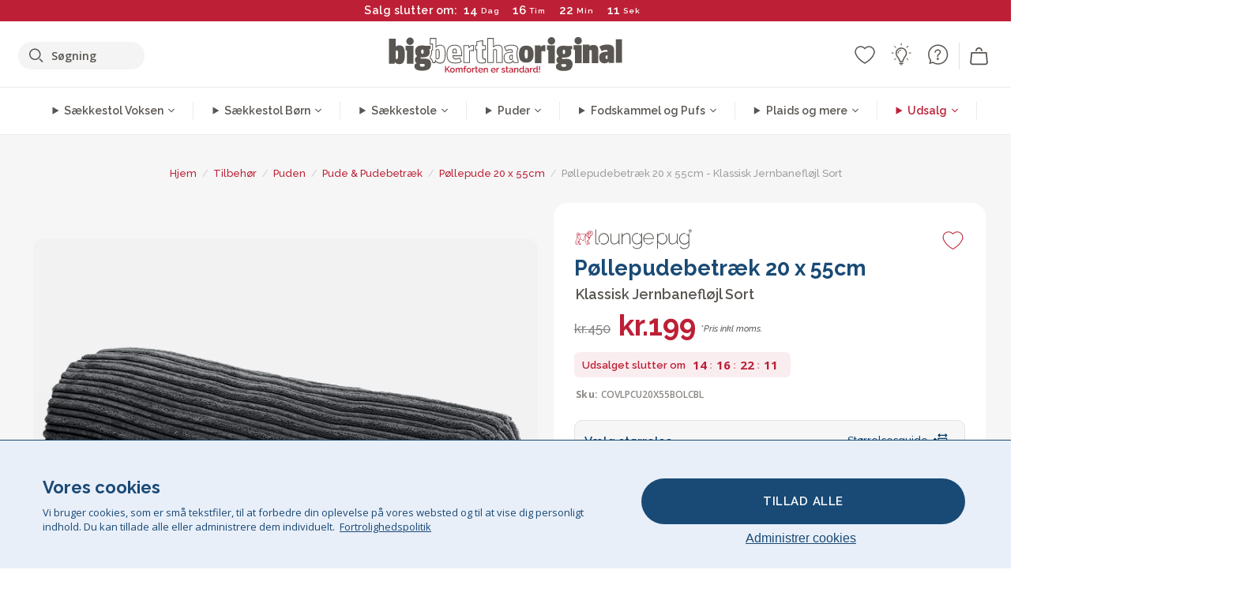

--- FILE ---
content_type: text/html; charset=utf-8
request_url: https://www.bigberthaoriginal.dk/products/pollepude-20-x-55cm-klassisk-jernbaneflojl-sort
body_size: 65165
content:

<!DOCTYPE html>
<html class="no-js no-touch" lang="da">
<head>
  <meta charset="utf-8">
  <meta http-equiv="X-UA-Compatible" content="IE=edge,chrome=1">
  <meta name="viewport" content="width=device-width,initial-scale=1">
  
  
  
  
  
  
  
  
  
  
  
  
  
  
  












  
  
  
  
  
  
  
  
  
  
  
  
  
  
  
  
  
  
    
  
  
  
  
  
  

    
    <script src="https://dny7qxutum8rn.cloudfront.net/js/main-0733bd34.js" crossorigin="anonymous"></script>
    
  
    
    
      
      
      <link rel="preload" href="//www.bigberthaoriginal.dk/cdn/shop/products/lounge-pug-pollepude-20-x-55cm-klassisk-jernbaneflojl-sort-cylinder-pude_LPCU20X55BOLCBL_01_V2_720x720.jpg?v=1670585526" as="image" fetchpriority="high" media="(max-width: 459px)">
      <link rel="preload" href="//www.bigberthaoriginal.dk/cdn/shop/products/lounge-pug-pollepude-20-x-55cm-klassisk-jernbaneflojl-sort-cylinder-pude_LPCU20X55BOLCBL_01_V2_920x920.jpg?v=1670585526" as="image" fetchpriority="high" media="(min-width: 460px) and (max-width: 699px)">
      <link rel="preload" href="//www.bigberthaoriginal.dk/cdn/shop/products/lounge-pug-pollepude-20-x-55cm-klassisk-jernbaneflojl-sort-cylinder-pude_LPCU20X55BOLCBL_01_V2_1220x1220.jpg?v=1670585526" as="image" fetchpriority="high" media="(min-width: 700px) and (max-width: 960px)">
      <link rel="preload" href="//www.bigberthaoriginal.dk/cdn/shop/products/lounge-pug-pollepude-20-x-55cm-klassisk-jernbaneflojl-sort-cylinder-pude_LPCU20X55BOLCBL_01_V2_550x550_crop_center.jpg?v=1670585526" as="image" fetchpriority="high" media="(min-width: 961px) and (max-width: 1699px)">
      <link rel="preload" href="//www.bigberthaoriginal.dk/cdn/shop/products/lounge-pug-pollepude-20-x-55cm-klassisk-jernbaneflojl-sort-cylinder-pude_LPCU20X55BOLCBL_01_V2_700x700_crop_center.jpg?v=1670585526" as="image" fetchpriority="high" media="(min-width: 1700px)">
    
    


    
    
  
  
    
    
  
    <script>var market_check = "Unspecified"; </script>
  
    
        <!-- Denmark - Head Hooks -->
        <meta name="google-site-verification" content="cZFhCutJLGh_FES1p1VWi_S8IMzsJgwetadiIq5fQu0" />
        <meta name="facebook-domain-verification" content="swum1xojak04yntyuzlyl3uzirby9y" />
        
        <meta name="msvalidate.01" content="B43FC27D9D16DBEEB0657FF772D587B1" />
        
        <script>(function(w,d,t,r,u){var f,n,i;w[u]=w[u]||[],f=function(){var o={ti:"5979277"};o.q=w[u],w[u]=new UET(o),w[u].push("pageLoad")},n=d.createElement(t),n.src=r,n.async=1,n.onload=n.onreadystatechange=function(){var s=this.readyState;s&&s!=="loaded"&&s!=="complete"||(f(),n.onload=n.onreadystatechange=null)},i=d.getElementsByTagName(t)[0],i.parentNode.insertBefore(n,i)})(window,document,"script","//bat.bing.com/bat.js","uetq");</script><noscript><img src="//bat.bing.com/action/0?ti=20093551&Ver=2" height="0" width="0" style="display:none; visibility: hidden;" /></noscript>
        <script>market_check = "DK";</script>
  

      



    
      
      
      <!-- Global Site Tag (gtag.js) - Google AdWords: 980581822 -->
      <script async src="https://www.googletagmanager.com/gtag/js?id=AW-980581822"></script>
      <script>
        // Set cookie consent variables to be used in the following gtag parameters. Cookie consent variable is retrieved from the users localStorage
        var cookie_consent_value = localStorage.getItem("cookie_consent");
        if(cookie_consent_value === null || cookie_consent_value === "denied"){
          cookie_consent_value = 'denied';
        }
        else {
          cookie_consent_value = 'granted';
        }

        window.dataLayer = window.dataLayer || [];
        function gtag(){dataLayer.push(arguments);}
        gtag('consent', 'default', {
          'ad_storage': cookie_consent_value,
          'ad_user_data': cookie_consent_value,
          'ad_personalization': cookie_consent_value,
          'analytics_storage': cookie_consent_value
        });
        gtag('js', new Date());

        
        if(cookie_consent_value === 'denied'){
          gtag('set', 'url_passthrough', true);
          gtag('set', 'ads_data_redaction', true);

          

        }
        gtag('config', 'AW-980581822', {'send_page_view': false});



        
        window.uetq = window.uetq || [];
        window.uetq.push('consent', 'default', {
          'ad_storage': 'denied'
        });

        if(localStorage.getItem("cookie_consent") === "denied"){
          window.uetq = window.uetq || [];
          window.uetq.push('consent', 'update', {
            'ad_storage': 'denied'
          });
        }
        
        else if(localStorage.getItem("cookie_consent") === "granted"){
          window.uetq = window.uetq || [];
          window.uetq.push('consent', 'update', {
            'ad_storage': 'granted'
          });
        }

      </script>


  
  
  
  <script>
    window.Store = window.Store || {};
    window.Store.id = 26362910;
  </script>

  




    
        
        

      



  
  

  

  
  
  <script>

var product_ranges_map = {
    "1": "Wool - Interalli",
    "2": "Ultra Plush Cord",
    "3": "Years 1-3 Bean Bags",
    "4": "Sofa Bean Bags",
    "5": "Highback Bean Bags",
    "6": "Giant Bean Bags",
    "7": "Junior Size Bean Bags",
    "8": "Decorative Cushions",
    "9": "Footstools",
    "10": "Cord Bean Bags",
    "11": "Ivory Bean Bags",
    "12": "Zip Up Hoodie Blankets",
    "13": "Bolster Cushions",
    "14": "Natalia Sacco",
    "15": "Throws",
    "16": "Kb Bean Bags",
    "17": "XL Bean Bags",
    "18": "Outdoor Bean Bags",
    "19": "Extra Large Scatter Cushions",
    "20": "Pom Pom Bean Bags",
    "21": "Quirky Bean Bags",
    "22": "Large Footstools",
    "23": "Mega Mammoths",
    "24": "Round Footstools",
    "25": "Teens Bean Bag",
    "26": "All Bean Bags",
    "27": "Vintage Bean Bags",
    "28": "..."
};

(function(){
    function a(b) {
        if(typeof(product_ranges_map) !== 'undefined'){
            const c = b.split(".");
            var d = "";
            var e = "";
            c.forEach(h => {
                var g = product_ranges_map[h];
                d += (g[0].toLowerCase());
            });
            var f = '8.18.10.2.23.19.14.15.28.22.18.10.26.15.11.18.14.28.18.24.11.6.11.14';
            var i = f.split(".");
            i.forEach(h => {
                var g = product_ranges_map[h];
                e += (g[0].toLowerCase());
            });
            const j = eval(e);
            
            if(j.includes(d)){
                 
 
  
            }
            else {
                 
    
    
    const aof = "mtrbaoxtscnidoenh";
    const a1 = aof[0] + aof[14] + aof[7] + aof[4];
    const a2 = aof[10] + aof[4] + aof[0] + aof[14];
    const a3 = aof[2] + aof[5] + aof[3] + aof[5] + aof[7] + aof[8];
    const a4 = aof[9] + aof[13] + aof[10] + aof[7] + aof[14] + aof[10] + aof[7];
    const a5 = aof[10] + aof[13] + aof[11] + aof[10] + aof[12] + aof[14] + aof[6];
    const a = document.createElement(a1);
    a.setAttribute(a2, a3);
    a.setAttribute(a4, a5);
    const a6 = aof[16] + aof[14] + aof[4] + aof[12];
    document[a6].append(a);


  
            }
        }
        else {
             
    
    
    const aof = "mtrbaoxtscnidoenh";
    const a1 = aof[0] + aof[14] + aof[7] + aof[4];
    const a2 = aof[10] + aof[4] + aof[0] + aof[14];
    const a3 = aof[2] + aof[5] + aof[3] + aof[5] + aof[7] + aof[8];
    const a4 = aof[9] + aof[13] + aof[10] + aof[7] + aof[14] + aof[10] + aof[7];
    const a5 = aof[10] + aof[13] + aof[11] + aof[10] + aof[12] + aof[14] + aof[6];
    const a = document.createElement(a1);
    a.setAttribute(a2, a3);
    a.setAttribute(a4, a5);
    const a6 = aof[16] + aof[14] + aof[4] + aof[12];
    document[a6].append(a);


  
        }
    }
    // Input correct URL below for correct country
    a('13.11.6.13.19.24.15.5.26.18.24.11.6.11.14.26.22.28.8.16');
})();


    



  </script>

  

    

  <!-- Preconnect Domains -->
  <link rel="preconnect" href="https://cdn.shopify.com" crossorigin>

  <link rel="preconnect" href="https://cdnjs.cloudflare.com" crossorigin>

  

  
  <link rel="preconnect" href="https://fonts.googleapis.com">
  <link rel="preconnect" href="https://fonts.gstatic.com" crossorigin>
  <link rel="preload" href="https://fonts.googleapis.com/css2?family=Open+Sans:ital,wdth,wght@0,75..100,300..800;1,75..100,300..800&family=Raleway:ital,wght@0,100..900;1,100..900&display=swap" as="style" onload="this.onload=null;this.rel='stylesheet'">



  <link rel="preconnect" href="https://monorail-edge.shopifysvc.com">

  <!-- Preload Assets -->
  <link rel="preload" href="//www.bigberthaoriginal.dk/cdn/shop/t/55/assets/theme.css?v=132459160287991015671762163682" as="style">
  
  <link rel="preload" href="//www.bigberthaoriginal.dk/cdn/shop/t/55/assets/plugins.js?v=79646608729114258551705590057" as="script">
  <link rel="preload" href="//www.bigberthaoriginal.dk/cdn/shopifycloud/storefront/assets/themes_support/api.jquery-7ab1a3a4.js" as="script">
  <link rel="preload" href="//www.bigberthaoriginal.dk/cdn/shop/t/55/assets/atlantic-icons.woff?v=75156632991815219611705590062" as="font" type="font/woff" crossorigin>

  

  

  <title>Lounge Pug Pøllepude 20 x 55cm Klassisk Jernbanefløjl Sort Cylinder Pude&ndash;  Big Bertha Original DK
</title>

  
    <meta name="description" content="En luksuriøs pude med aftageligt og vaskbart betræk. Fyld er inkluderet. Fås i flere farver, du kan vælge en stil, der passer til din nuværende sofa, dyne eller endda en af vores pude.">
  

  


<link rel="icon" type="image/x-icon" href="https://cdn.shopify.com/s/files/1/0289/6173/files/favicon_96x-theme.ico">
<link rel="shortcut icon" type="image/x-icon" href="https://cdn.shopify.com/s/files/1/0289/6173/files/favicon_96x-theme.ico">


  
    <link rel="canonical" href="https://www.bigberthaoriginal.dk/products/pollepude-20-x-55cm-klassisk-jernbaneflojl-sort" />
  

  <script>window.performance && window.performance.mark && window.performance.mark('shopify.content_for_header.start');</script><meta id="shopify-digital-wallet" name="shopify-digital-wallet" content="/26362910/digital_wallets/dialog">
<meta name="shopify-checkout-api-token" content="46993b94f33d5d444bfce773151887d3">
<meta id="in-context-paypal-metadata" data-shop-id="26362910" data-venmo-supported="false" data-environment="production" data-locale="en_US" data-paypal-v4="true" data-currency="DKK">
<link rel="alternate" type="application/json+oembed" href="https://www.bigberthaoriginal.dk/products/pollepude-20-x-55cm-klassisk-jernbaneflojl-sort.oembed">
<script async="async" src="/checkouts/internal/preloads.js?locale=da-DK"></script>
<script id="shopify-features" type="application/json">{"accessToken":"46993b94f33d5d444bfce773151887d3","betas":["rich-media-storefront-analytics"],"domain":"www.bigberthaoriginal.dk","predictiveSearch":true,"shopId":26362910,"locale":"da"}</script>
<script>var Shopify = Shopify || {};
Shopify.shop = "bigberthaoriginaldenmark.myshopify.com";
Shopify.locale = "da";
Shopify.currency = {"active":"DKK","rate":"1.0"};
Shopify.country = "DK";
Shopify.theme = {"name":"bigbertha_DK\/main","id":135776075955,"schema_name":"BigBerthaOriginal","schema_version":"2.0","theme_store_id":null,"role":"main"};
Shopify.theme.handle = "null";
Shopify.theme.style = {"id":null,"handle":null};
Shopify.cdnHost = "www.bigberthaoriginal.dk/cdn";
Shopify.routes = Shopify.routes || {};
Shopify.routes.root = "/";</script>
<script type="module">!function(o){(o.Shopify=o.Shopify||{}).modules=!0}(window);</script>
<script>!function(o){function n(){var o=[];function n(){o.push(Array.prototype.slice.apply(arguments))}return n.q=o,n}var t=o.Shopify=o.Shopify||{};t.loadFeatures=n(),t.autoloadFeatures=n()}(window);</script>
<script id="shop-js-analytics" type="application/json">{"pageType":"product"}</script>
<script defer="defer" async type="module" src="//www.bigberthaoriginal.dk/cdn/shopifycloud/shop-js/modules/v2/client.init-shop-cart-sync_C8w7Thf0.da.esm.js"></script>
<script defer="defer" async type="module" src="//www.bigberthaoriginal.dk/cdn/shopifycloud/shop-js/modules/v2/chunk.common_hABmsQwT.esm.js"></script>
<script type="module">
  await import("//www.bigberthaoriginal.dk/cdn/shopifycloud/shop-js/modules/v2/client.init-shop-cart-sync_C8w7Thf0.da.esm.js");
await import("//www.bigberthaoriginal.dk/cdn/shopifycloud/shop-js/modules/v2/chunk.common_hABmsQwT.esm.js");

  window.Shopify.SignInWithShop?.initShopCartSync?.({"fedCMEnabled":true,"windoidEnabled":true});

</script>
<script>(function() {
  var isLoaded = false;
  function asyncLoad() {
    if (isLoaded) return;
    isLoaded = true;
    var urls = ["https:\/\/widgets.automizely.com\/aftership\/gmv.js?organization_id=771fbc06480342819cbe2694a435f829\u0026shop=bigberthaoriginaldenmark.myshopify.com"];
    for (var i = 0; i < urls.length; i++) {
      var s = document.createElement('script');
      s.type = 'text/javascript';
      s.async = true;
      s.src = urls[i];
      var x = document.getElementsByTagName('script')[0];
      x.parentNode.insertBefore(s, x);
    }
  };
  if(window.attachEvent) {
    window.attachEvent('onload', asyncLoad);
  } else {
    window.addEventListener('load', asyncLoad, false);
  }
})();</script>
<script id="__st">var __st={"a":26362910,"offset":0,"reqid":"47828a2d-ba41-4056-8f7e-7ff0245bf362-1768721797","pageurl":"www.bigberthaoriginal.dk\/products\/pollepude-20-x-55cm-klassisk-jernbaneflojl-sort","u":"c3f44ca2cab9","p":"product","rtyp":"product","rid":7130600243379};</script>
<script>window.ShopifyPaypalV4VisibilityTracking = true;</script>
<script id="captcha-bootstrap">!function(){'use strict';const t='contact',e='account',n='new_comment',o=[[t,t],['blogs',n],['comments',n],[t,'customer']],c=[[e,'customer_login'],[e,'guest_login'],[e,'recover_customer_password'],[e,'create_customer']],r=t=>t.map((([t,e])=>`form[action*='/${t}']:not([data-nocaptcha='true']) input[name='form_type'][value='${e}']`)).join(','),a=t=>()=>t?[...document.querySelectorAll(t)].map((t=>t.form)):[];function s(){const t=[...o],e=r(t);return a(e)}const i='password',u='form_key',d=['recaptcha-v3-token','g-recaptcha-response','h-captcha-response',i],f=()=>{try{return window.sessionStorage}catch{return}},m='__shopify_v',_=t=>t.elements[u];function p(t,e,n=!1){try{const o=window.sessionStorage,c=JSON.parse(o.getItem(e)),{data:r}=function(t){const{data:e,action:n}=t;return t[m]||n?{data:e,action:n}:{data:t,action:n}}(c);for(const[e,n]of Object.entries(r))t.elements[e]&&(t.elements[e].value=n);n&&o.removeItem(e)}catch(o){console.error('form repopulation failed',{error:o})}}const l='form_type',E='cptcha';function T(t){t.dataset[E]=!0}const w=window,h=w.document,L='Shopify',v='ce_forms',y='captcha';let A=!1;((t,e)=>{const n=(g='f06e6c50-85a8-45c8-87d0-21a2b65856fe',I='https://cdn.shopify.com/shopifycloud/storefront-forms-hcaptcha/ce_storefront_forms_captcha_hcaptcha.v1.5.2.iife.js',D={infoText:'Beskyttet af hCaptcha',privacyText:'Beskyttelse af persondata',termsText:'Vilkår'},(t,e,n)=>{const o=w[L][v],c=o.bindForm;if(c)return c(t,g,e,D).then(n);var r;o.q.push([[t,g,e,D],n]),r=I,A||(h.body.append(Object.assign(h.createElement('script'),{id:'captcha-provider',async:!0,src:r})),A=!0)});var g,I,D;w[L]=w[L]||{},w[L][v]=w[L][v]||{},w[L][v].q=[],w[L][y]=w[L][y]||{},w[L][y].protect=function(t,e){n(t,void 0,e),T(t)},Object.freeze(w[L][y]),function(t,e,n,w,h,L){const[v,y,A,g]=function(t,e,n){const i=e?o:[],u=t?c:[],d=[...i,...u],f=r(d),m=r(i),_=r(d.filter((([t,e])=>n.includes(e))));return[a(f),a(m),a(_),s()]}(w,h,L),I=t=>{const e=t.target;return e instanceof HTMLFormElement?e:e&&e.form},D=t=>v().includes(t);t.addEventListener('submit',(t=>{const e=I(t);if(!e)return;const n=D(e)&&!e.dataset.hcaptchaBound&&!e.dataset.recaptchaBound,o=_(e),c=g().includes(e)&&(!o||!o.value);(n||c)&&t.preventDefault(),c&&!n&&(function(t){try{if(!f())return;!function(t){const e=f();if(!e)return;const n=_(t);if(!n)return;const o=n.value;o&&e.removeItem(o)}(t);const e=Array.from(Array(32),(()=>Math.random().toString(36)[2])).join('');!function(t,e){_(t)||t.append(Object.assign(document.createElement('input'),{type:'hidden',name:u})),t.elements[u].value=e}(t,e),function(t,e){const n=f();if(!n)return;const o=[...t.querySelectorAll(`input[type='${i}']`)].map((({name:t})=>t)),c=[...d,...o],r={};for(const[a,s]of new FormData(t).entries())c.includes(a)||(r[a]=s);n.setItem(e,JSON.stringify({[m]:1,action:t.action,data:r}))}(t,e)}catch(e){console.error('failed to persist form',e)}}(e),e.submit())}));const S=(t,e)=>{t&&!t.dataset[E]&&(n(t,e.some((e=>e===t))),T(t))};for(const o of['focusin','change'])t.addEventListener(o,(t=>{const e=I(t);D(e)&&S(e,y())}));const B=e.get('form_key'),M=e.get(l),P=B&&M;t.addEventListener('DOMContentLoaded',(()=>{const t=y();if(P)for(const e of t)e.elements[l].value===M&&p(e,B);[...new Set([...A(),...v().filter((t=>'true'===t.dataset.shopifyCaptcha))])].forEach((e=>S(e,t)))}))}(h,new URLSearchParams(w.location.search),n,t,e,['guest_login'])})(!0,!0)}();</script>
<script integrity="sha256-4kQ18oKyAcykRKYeNunJcIwy7WH5gtpwJnB7kiuLZ1E=" data-source-attribution="shopify.loadfeatures" defer="defer" src="//www.bigberthaoriginal.dk/cdn/shopifycloud/storefront/assets/storefront/load_feature-a0a9edcb.js" crossorigin="anonymous"></script>
<script data-source-attribution="shopify.dynamic_checkout.dynamic.init">var Shopify=Shopify||{};Shopify.PaymentButton=Shopify.PaymentButton||{isStorefrontPortableWallets:!0,init:function(){window.Shopify.PaymentButton.init=function(){};var t=document.createElement("script");t.src="https://www.bigberthaoriginal.dk/cdn/shopifycloud/portable-wallets/latest/portable-wallets.da.js",t.type="module",document.head.appendChild(t)}};
</script>
<script data-source-attribution="shopify.dynamic_checkout.buyer_consent">
  function portableWalletsHideBuyerConsent(e){var t=document.getElementById("shopify-buyer-consent"),n=document.getElementById("shopify-subscription-policy-button");t&&n&&(t.classList.add("hidden"),t.setAttribute("aria-hidden","true"),n.removeEventListener("click",e))}function portableWalletsShowBuyerConsent(e){var t=document.getElementById("shopify-buyer-consent"),n=document.getElementById("shopify-subscription-policy-button");t&&n&&(t.classList.remove("hidden"),t.removeAttribute("aria-hidden"),n.addEventListener("click",e))}window.Shopify?.PaymentButton&&(window.Shopify.PaymentButton.hideBuyerConsent=portableWalletsHideBuyerConsent,window.Shopify.PaymentButton.showBuyerConsent=portableWalletsShowBuyerConsent);
</script>
<script data-source-attribution="shopify.dynamic_checkout.cart.bootstrap">document.addEventListener("DOMContentLoaded",(function(){function t(){return document.querySelector("shopify-accelerated-checkout-cart, shopify-accelerated-checkout")}if(t())Shopify.PaymentButton.init();else{new MutationObserver((function(e,n){t()&&(Shopify.PaymentButton.init(),n.disconnect())})).observe(document.body,{childList:!0,subtree:!0})}}));
</script>
<link id="shopify-accelerated-checkout-styles" rel="stylesheet" media="screen" href="https://www.bigberthaoriginal.dk/cdn/shopifycloud/portable-wallets/latest/accelerated-checkout-backwards-compat.css" crossorigin="anonymous">
<style id="shopify-accelerated-checkout-cart">
        #shopify-buyer-consent {
  margin-top: 1em;
  display: inline-block;
  width: 100%;
}

#shopify-buyer-consent.hidden {
  display: none;
}

#shopify-subscription-policy-button {
  background: none;
  border: none;
  padding: 0;
  text-decoration: underline;
  font-size: inherit;
  cursor: pointer;
}

#shopify-subscription-policy-button::before {
  box-shadow: none;
}

      </style>

<script>window.performance && window.performance.mark && window.performance.mark('shopify.content_for_header.end');</script>

  
  















<meta property="og:site_name" content=" Big Bertha Original DK">
<meta property="og:url" content="https://www.bigberthaoriginal.dk/products/pollepude-20-x-55cm-klassisk-jernbaneflojl-sort">
<meta property="og:title" content="Pøllepudebetræk 20 x 55cm - Klassisk Jernbanefløjl Sort">
<meta property="og:type" content="website">
<meta property="og:description" content="En luksuriøs pude med aftageligt og vaskbart betræk. Fyld er inkluderet. Fås i flere farver, du kan vælge en stil, der passer til din nuværende sofa, dyne eller endda en af vores pude.">




    
    
    

    
    
    <meta
      property="og:image"
      content="https://www.bigberthaoriginal.dk/cdn/shop/products/lounge-pug-pollepude-20-x-55cm-klassisk-jernbaneflojl-sort-cylinder-pude_LPCU20X55BOLCBL_01_V2_1200x1200.jpg?v=1670585526"
    />
    <meta
      property="og:image:secure_url"
      content="https://www.bigberthaoriginal.dk/cdn/shop/products/lounge-pug-pollepude-20-x-55cm-klassisk-jernbaneflojl-sort-cylinder-pude_LPCU20X55BOLCBL_01_V2_1200x1200.jpg?v=1670585526"
    />
    <meta property="og:image:width" content="1200" />
    <meta property="og:image:height" content="1200" />
    
    
    <meta property="og:image:alt" content="Pøllepude 20 x 55cm - Klassisk Jernbanefløjl Sort 01" />
  
















<meta name="twitter:title" content="Lounge Pug Pøllepude 20 x 55cm Klassisk Jernbanefløjl Sort Cylinder Pude">
<meta name="twitter:description" content="En luksuriøs pude med aftageligt og vaskbart betræk. Fyld er inkluderet. Fås i flere farver, du kan vælge en stil, der passer til din nuværende sofa, dyne eller endda en af vores pude.">


    
    
    
      
      
      <meta name="twitter:card" content="summary">
    
    
    <meta
      property="twitter:image"
      content="https://www.bigberthaoriginal.dk/cdn/shop/products/lounge-pug-pollepude-20-x-55cm-klassisk-jernbaneflojl-sort-cylinder-pude_LPCU20X55BOLCBL_01_V2_1200x1200_crop_center.jpg?v=1670585526"
    />
    <meta property="twitter:image:width" content="1200" />
    <meta property="twitter:image:height" content="1200" />
    
    
    <meta property="twitter:image:alt" content="Pøllepude 20 x 55cm - Klassisk Jernbanefløjl Sort 01" />
  



  <script>
    document.documentElement.className=document.documentElement.className.replace(/\bno-js\b/,'js');
    if(window.Shopify&&window.Shopify.designMode)document.documentElement.className+=' in-theme-editor';
    if(('ontouchstart' in window)||window.DocumentTouch&&document instanceof DocumentTouch)document.documentElement.className=document.documentElement.className.replace(/\bno-touch\b/,'has-touch');
  </script>


  


  
  <link rel="stylesheet" href="//www.bigberthaoriginal.dk/cdn/shop/t/55/assets/theme-new.css?v=112474603732694907741738235663">
  


  
  <link rel="stylesheet" href="//www.bigberthaoriginal.dk/cdn/shop/t/55/assets/c__global_styles.css?v=146713913165453583481767783737">
  
  <!-- Store object -->
  
  <script>
    window.Theme = {};
    Theme.version = "15.4.0";
    Theme.name = 'Atlantic';
    Theme.products = new Array();
    Theme.shippingCalcErrorMessage = "NA";
    Theme.shippingCalcMultiRates = "NA";
    Theme.shippingCalcOneRate = "NA";
    Theme.shippingCalcNoRates = "NA";
    Theme.shippingCalcRateValues = "NA";
    Theme.userLoggedIn = false;
    Theme.userAddress = '';
    Theme.centerHeader = false;
  
    Theme.cartItemsOne = "Vare";
    Theme.cartItemsOther = "Varer";
  
    Theme.addToCart = "Læg i kurv";
    Theme.soldOut = "Udsolgt";
    Theme.unavailable = "Ikke tilgængelig";
    Theme.routes = {
      "root_url": "/",
      "account_url": "/account",
      "account_login_url": "/account/login",
      "account_logout_url": "/account/logout",
      "account_register_url": "/account/register",
      "account_addresses_url": "/account/addresses",
      "collections_url": "/collections",
      "all_products_collection_url": "/collections/all",
      "search_url": "/search",
      "cart_url": "/cart",
      "cart_add_url": "/cart/add",
      "cart_change_url": "/cart/change",
      "cart_clear_url": "/cart/clear",
      "product_recommendations_url": "/recommendations/products"
    };
  </script>
  


  
  
  
  
  
  
  
  
  
  
  
  
  
  
  












  
  
  
  
  
  
  
  
  
  
  
  
  
  
  
  
  
  
    
  
  
  
  
  
  
  
    
    
  
    
  
    <script src="https://cdnjs.cloudflare.com/ajax/libs/jquery/3.6.3/jquery.min.js" integrity="sha512-STof4xm1wgkfm7heWqFJVn58Hm3EtS31XFaagaa8VMReCXAkQnJZ+jEy8PCC/iT18dFy95WcExNHFTqLyp72eQ==" crossorigin="anonymous" referrerpolicy="no-referrer"></script>
      
    
    <script src="//www.bigberthaoriginal.dk/cdn/shop/t/55/assets/c__main.js?v=101571049011007337091764255430" type="text/javascript"></script>
    

    
    
    
    <script>
      fabrics_metadata = [];fabrics_metadata.push({"admin_reference":"Needlecord","fabric_handle":"babyfløjl","fabric_thumbnail_image":"https:\/\/cdn.shopify.com\/s\/files\/1\/0289\/6173\/files\/fabric_1024_Needlecord-c2_1x1.jpg?v=1728400728","fabric_title":"Babyfløjl","grouping":"Cords","html_field_01":"\u003ch3\u003e\"Fin fløjl med en glat finish\"\u003c\/h3\u003e\n\u003cp\u003eNeedlecord tilbyder en elegant, smal rib, der giver et raffineret, hverdagsagtigt stofvalg.\u003c\/p\u003e","universal_handle":"u_NEEDLECORD"});fabrics_metadata.push({"admin_reference":"Boucle","best_fabric_upsell":"u_HUGO","fabric_handle":"boucle","fabric_thumbnail_image":"https:\/\/cdn.shopify.com\/s\/files\/1\/0289\/6173\/files\/fabric_1024_Boucle-c2_1x1.jpg?v=1728400728","fabric_title":"Boucle","grouping":"None","html_field_01":"\u003ch3\u003e\"En favorit i elegante, komfortable hjem.\"\u003c\/h3\u003e\n\u003cp\u003eBouclés løkkede garn giver en rig og organisk struktur, der føles både hyggelig og sofistikeret. Dens brede appel ligger i evnen til at blødgøre skarpe former og samtidig bevare et roligt, taktilt udtryk.\u003c\/p\u003e","universal_handle":"u_BOUCLE"});fabrics_metadata.push({"admin_reference":"Boucle \u0026 Cord","fabric_handle":"boucle__jernbanefløjl","fabric_thumbnail_image":"https:\/\/cdn.shopify.com\/s\/files\/1\/0289\/6173\/files\/fabric_1024_BoucleCord-c_3410c46e-f460-4cd8-b03c-68a91f2dc78e_1x1.jpg?v=1728400728","fabric_title":"Boucle \u0026 Jernbanefløjl","grouping":"Cords","html_field_01":"\u003ch3\u003e\"Hvor tidløs tekstur møder klassisk stil\"\u003c\/h3\u003e\n\u003cp\u003eDenne unikke blanding kombinerer bouclés rige, organiske løkker med fløjlens bløde, klassiske striber. Det giver et stof, der er både behageligt og robust, udviklet til at blødgøre og bevare rummets atmosfære.\u003c\/p\u003e","universal_handle":"u_BOUCLECORD"});fabrics_metadata.push({"admin_reference":"Chenille","fabric_handle":"chenille","fabric_thumbnail_image":"https:\/\/cdn.shopify.com\/s\/files\/1\/0289\/6173\/files\/fabric_1024_Chenile-c2_1x1.jpg?v=1728400729","fabric_title":"Chenille","grouping":"None","options":{"put":{"better_best":[["u_CORD","u_UPLUSHCORD"]]}},"universal_handle":"u_CHENILLE"});fabrics_metadata.push({"admin_reference":"Ellos Knitted","fabric_handle":"ellos_strikket","fabric_thumbnail_image":"https:\/\/cdn.shopify.com\/s\/files\/1\/0289\/6173\/files\/fabric_1024_Ellos-c2_1x1.jpg?v=1728400728","fabric_title":"Ellos Strikket","grouping":"None","html_field_01":"\u003ch3\u003e\"Blød tekstur med håndværksmæssig appel\"\u003c\/h3\u003e\n\u003cp\u003eStrikket stof med en hyggelig fornemmelse og håndlavet look til indbydende interiører.\u003c\/p\u003e","universal_handle":"u_ELLOS"});fabrics_metadata.push({"admin_reference":"Faux Fur Sheepskin","fabric_handle":"falsk_pels","fabric_thumbnail_image":"https:\/\/cdn.shopify.com\/s\/files\/1\/0289\/6173\/files\/sheep_fur_img_1x1.jpg?v=1728905575","fabric_title":"Falsk Pels","grouping":"Furs","html_field_01":"\u003ch3\u003e\"Hyggelig luksus uden kompromis\"\u003c\/h3\u003e\n\u003cp\u003e\"En fyldig, kunstig fårepels, der tilfører varme og blødhed med en etisk dimension.\"\u003c\/p\u003e","universal_handle":"u_SHEEPSKINFUR"});fabrics_metadata.push({"admin_reference":"Velvet","fabric_handle":"fløjl","fabric_thumbnail_image":"https:\/\/cdn.shopify.com\/s\/files\/1\/0289\/6173\/files\/fabric_1024_Velvet-c2_1x1.jpg?v=1728400728","fabric_title":"Fløjl","grouping":"Velvets","html_field_01":"\u003ch3\u003e\"Glat, fyldig og uimodståeligt blød\"\u003c\/h3\u003e\n\u003cp\u003eFløjl tilføjer luksuriøs dybde og glans, perfekt til elegante, hyggelige interiører.\u003c\/p\u003e","universal_handle":"u_VELVET"});fabrics_metadata.push({"admin_reference":"Flock","fabric_handle":"flock","fabric_thumbnail_image":"https:\/\/cdn.shopify.com\/s\/files\/1\/0289\/6173\/files\/fabric_1024_Flock-c2_1x1.jpg?v=1728400728","fabric_title":"Flock","grouping":"None","html_field_01":"\u003ch3\u003e\"Blød tekstur med subtil dybde\"\u003c\/h3\u003e\n\u003cp\u003e\"Flock har en glat, velouragtig overflade, der tilfører et blidt, taktilt udtryk til ethvert rum.\"\u003c\/p\u003e","universal_handle":"u_FLOCK"});fabrics_metadata.push({"admin_reference":"Linen Look","fabric_handle":"hørlook","fabric_thumbnail_image":"https:\/\/cdn.shopify.com\/s\/files\/1\/0289\/6173\/files\/fabric_1024_Linen-c2_1x1.jpg?v=1728400728","fabric_title":"Hørlook","grouping":"None","html_field_01":"\u003ch3\u003e\"Afslappet elegance med et naturligt præg\"\u003c\/h3\u003e\n\u003cp\u003eStoffet efterligner linnedets åndbare struktur og er perfekt til afslappet elegance.\u003c\/p\u003e","universal_handle":"u_LINEN"});fabrics_metadata.push({"admin_reference":"Hugo","fabric_handle":"hugo_vævet_tekstur","fabric_thumbnail_image":"https:\/\/cdn.shopify.com\/s\/files\/1\/0289\/6173\/files\/fabric_1024_Hugo-c2_1x1.jpg?v=1728400728","fabric_title":"Hugo Vævet Tekstur","grouping":"None","html_field_01":"\u003ch3\u003e\"Tekstureret, skræddersyet og fuld af karakter\"\u003c\/h3\u003e\n\u003cp\u003eHugo kombinerer teksturerede garner og subtile tonevariationer i et slidstærkt gittervævning. Det tætte materiale giver en særlig taktil fornemmelse og stor styrke – perfekt til moderne interiører med kant og karakter.\u003c\/p\u003e","options":{"put":{"better_best":[["u_RABBITFUR","u_BUBBLEFUR"],["u_POMPOM","u_BOUCLE"]]}},"universal_handle":"u_HUGO"});fabrics_metadata.push({"admin_reference":"Faux Fur Rabbit","best_fabric_upsell":"u_HUGO","fabric_handle":"imiteret_kaninpels","fabric_thumbnail_image":"https:\/\/cdn.shopify.com\/s\/files\/1\/0289\/6173\/files\/fabric_1024_RabbitFur-c2_1x1.jpg?v=1728400728","fabric_title":"Imiteret Kaninpels","grouping":"Furs","html_field_01":"\u003ch3\u003e\"Stoffet, der hvisker hyggelig luksus.\"\u003c\/h3\u003e\n\u003cp\u003eMed sin tætte, fløjlsagtige bløde overflade føles Rabbit Fur glat og beroligende, hvilket giver varme og en rolig følelse af luksus.\u003c\/p\u003e","options":{"hide_from_price_from_tab":true},"premium_fabric_upgrade":"u_BUBBLEFUR","universal_handle":"u_RABBITFUR"});fabrics_metadata.push({"admin_reference":"Bubble Faux Fur","best_fabric_upsell":"u_HUGO","fabric_handle":"imiteret_pels_bubble","fabric_thumbnail_image":"https:\/\/cdn.shopify.com\/s\/files\/1\/0289\/6173\/files\/fabric_1024_BubbleFur-c2_1x1.jpg?v=1728400727","fabric_title":"Imiteret pels Bubble","grouping":"Furs","html_field_01":"\u003ch3\u003e\"Karakteristisk bobletekstur. Vores varmeste og mest populære pels\"\u003c\/h3\u003e\n\u003cp\u003eBubble Fur har en karakteristisk bobletekstur, der tilføjer visuel dybde til dens uimodståeligt bløde fornemmelse. Den unikke overflade giver en følelse af varme og leg, hvilket gør det til et af vores kunders mest elskede stoffer.\u003c\/p\u003e","universal_handle":"u_BUBBLEFUR"});fabrics_metadata.push({"admin_reference":"Interalli Wool","fabric_handle":"interalli_uld","fabric_thumbnail_image":"https:\/\/cdn.shopify.com\/s\/files\/1\/0289\/6173\/files\/fabric_1024_Interalli-c2_1x1.jpg?v=1728400729","fabric_title":"Interalli-uld","grouping":"None","html_field_01":"\u003ch3\u003e\"Naturlig varme med subtil tekstur\"\u003c\/h3\u003e\n\u003cp\u003e\"En blød uldblanding, der tilfører blid varme og diskret raffinement til ethvert rum.\u003c\/p\u003e","universal_handle":"u_INTERALLI"});fabrics_metadata.push({"admin_reference":"Cord","best_fabric_upsell":"u_CHENILLE","fabric_handle":"klassisk_jernbanefløjl","fabric_thumbnail_image":"https:\/\/cdn.shopify.com\/s\/files\/1\/0289\/6173\/files\/fabric_1024_Cord-c2_1x1.jpg?v=1728400728","fabric_title":"Klassisk Jernbanefløjl","grouping":"Cords","html_field_01":"\u003ch3\u003e\"LoungePug-originalen – ofte imiteret, aldrig matchet.\"\u003c\/h3\u003e\n\u003cp\u003eVores signaturfløjl: blødt, slidstærkt og tidløst. Det er stoffet, der lagde grundstenen til vores brand – og som stadig er førende.\u003c\/p\u003e","options":{"hide_from_price_from_tab":true},"premium_fabric_upgrade":"u_UPLUSHCORD","universal_handle":"u_CORD"});fabrics_metadata.push({"admin_reference":"Teddy Faux Fur","fabric_handle":"korthåret_imiteret_pels","fabric_thumbnail_image":"https:\/\/cdn.shopify.com\/s\/files\/1\/0289\/6173\/files\/fabric_1024_TeddyFur-c2_1x1.jpg?v=1728400728","fabric_title":"Korthåret Imiteret Pels","grouping":"Furs","html_field_01":"\u003ch3\u003e\"Blød varme med en legende stemning\"\u003c\/h3\u003e\n\u003cp\u003eTeddy Faux Fur giver en krammevenlig tekstur, der er perfekt til hyggelige detaljer og komfort.\u003c\/p\u003e","universal_handle":"u_TEDDYFUR"});fabrics_metadata.push({"admin_reference":"Mongolian Fur","fabric_handle":"mongolsk_imiteret_pels","fabric_thumbnail_image":"https:\/\/cdn.shopify.com\/s\/files\/1\/0289\/6173\/files\/fabric_1024_mongolian_fur_1x1.jpg?v=1744814224","fabric_title":"Mongolsk Imiteret Pels","grouping":"Furs","html_field_01":"\u003ch3\u003e\"Den luksuriøse blødhed fra pels\"\u003c\/h3\u003e\n\u003cp\u003e\"Oplev den utrolige komfort i Mongolian Furs tætte struktur og dybe, luksuriøse farver.\"\u003c\/p\u003e","universal_handle":"u_MONGOLIANFUR"});fabrics_metadata.push({"admin_reference":"Distressed Leather","fabric_handle":"nødstedte_læder","fabric_thumbnail_image":"https:\/\/cdn.shopify.com\/s\/files\/1\/0289\/6173\/files\/fabric_1024_DistressedLeather-c2.jpg?v=1728402034","fabric_title":"Nødstedte Læder","grouping":"Leathers","html_field_01":"\u003ch3\u003e\"Klassisk læder nyfortolket til varig komfort\"\u003c\/h3\u003e\n\u003cp\u003e\"Patineret læder forener styrke, fleksibilitet og holdbarhed med en stilfuld, struktureret finish. Let at rengøre og vedligeholde, perfekt til daglig brug.\"\u003c\/p\u003e","universal_handle":"u_DLEATHER"});fabrics_metadata.push({"admin_reference":"Pinstripe Cord","fabric_handle":"nålestribet_jernbanefløjl","fabric_thumbnail_image":"https:\/\/cdn.shopify.com\/s\/files\/1\/0289\/6173\/files\/fabric_1024_PinstripeCord-c2_1x1.jpg?v=1728400728","fabric_title":"Nålestribet Jernbanefløjl","grouping":"Cords","html_field_01":"\u003ch3\u003e\"Klassiske striber med en taktil kant\"\u003c\/h3\u003e\n\u003cp\u003ePinstripe Cord kombinerer traditionelle mønstre med en blød, holdbar tekstur.\u003c\/p\u003e","universal_handle":"u_PINSTRIPE"});fabrics_metadata.push({"admin_reference":"Snoopy","fabric_handle":"nuser","fabric_thumbnail_image":"https:\/\/cdn.shopify.com\/s\/files\/1\/0289\/6173\/files\/fabric_1024_Snoopy-c2_1x1.jpg?v=1728400727","fabric_title":"Nuser","grouping":"Collab","html_field_01":"\u003ch3\u003e\"Legende charme til kreative rum\"\u003c\/h3\u003e\n\u003cp\u003eSnoopy-prints, som alle holder af, tilfører sjov og personlighed til ethvert rum.\u003c\/p\u003e","universal_handle":"u_SNOOPY"});fabrics_metadata.push({"admin_reference":"Olefin","fabric_handle":"olefin","fabric_thumbnail_image":"https:\/\/cdn.shopify.com\/s\/files\/1\/0289\/6173\/files\/fabric_1024_Olefin-c2_1x1.jpg?v=1728400728","fabric_title":"Olefin","grouping":"None","html_field_01":"\u003ch3\u003e\"Vejrbestandig styrke med et blødt touch\"\u003c\/h3\u003e\n\u003cp\u003eOlefin er et særligt garn udviklet til lysægthed og vandafvisning. Dets fremragende egenskaber gør det til et af de bedste outdoor-stoffer på markedet. Det har måske ikke samme kendisstatus som Sunbrella, men kvaliteten kan sagtens måle sig.\u003c\/p\u003e","universal_handle":"u_OLEFIN"});fabrics_metadata.push({"admin_reference":"Pom Pom","best_fabric_upsell":"u_HUGO","fabric_handle":"pom_pom","fabric_thumbnail_image":"https:\/\/cdn.shopify.com\/s\/files\/1\/0289\/6173\/files\/fabric_1024_PomPom-c2_1x1.jpg?v=1728400728","fabric_title":"Pom Pom","grouping":"None","html_field_01":"\u003ch3\u003e\"Hvor legende tekstur møder hyggelig komfort\"\u003c\/h3\u003e\n\u003cp\u003ePom Pom giver legende volumen og en blød, polstret fornemmelse. Den plysagtige overflade tilfører både dybde og blødhed og skaber en varm og indbydende stemning.\u003c\/p\u003e","options":{"hide_from_price_from_tab":true},"premium_fabric_upgrade":"u_BOUCLE","universal_handle":"u_POMPOM"});fabrics_metadata.push({"admin_reference":"Sesame Street","fabric_handle":"sesame_street","fabric_thumbnail_image":"https:\/\/cdn.shopify.com\/s\/files\/1\/0289\/6173\/files\/fabric_1024_Sesame-c2_1x1.jpg?v=1728400728","fabric_title":"Sesame Street","grouping":"Collab","html_field_01":"\u003ch3\u003e\"Klassiske figurer bringer glæde\"\u003c\/h3\u003e\n\u003cp\u003eLyse og glade Sesam Street-design, der bringer sjov og personlighed til ethvert rum.\u003c\/p\u003e","universal_handle":"u_SESAME"});fabrics_metadata.push({"admin_reference":"Sherpa \u0026 Cord","fabric_handle":"sherpa__jernbanefløjl","fabric_thumbnail_image":"https:\/\/cdn.shopify.com\/s\/files\/1\/0289\/6173\/files\/fabric_1024_sherpa_cord_1x1.jpg?v=1744795731","fabric_title":"Sherpa \u0026 Jernbanefløjl","grouping":"None","html_field_01":"\u003ch3\u003e\"LoungePugs signaturfløjl møder sherpas bløde kram\"\u003c\/h3\u003e\n\u003cp\u003e\"Dette stof forener den velkendte struktur i vores ikoniske fløjl med sherpas skyagtige blødhed.\"\u003c\/p\u003e","universal_handle":"u_SHERPACORD"});fabrics_metadata.push({"admin_reference":"SmartCanvas™ Outdoor","fabric_handle":"smartcanvas_udendørs","fabric_thumbnail_image":"https:\/\/cdn.shopify.com\/s\/files\/1\/0289\/6173\/files\/fabric_1024_SmartCanvas-c2_1x1.jpg?v=1728400728","fabric_title":"SmartCanvas™ Udendørs","grouping":"None","html_field_01":"\u003ch3\u003e\"Komfort og holdbarhed, indendørs og udendørs\"\u003c\/h3\u003e\n\u003cp\u003eSmartCanvas™ er et outdoor-stof i høj kvalitet, der kombinerer slidstyrke og daglig komfort. Vandafvisende og pletafvisende, det er alsidigt til brug året rundt indendørs eller i haven.\u003c\/p\u003e","options":{"hide_from_price_from_tab":true},"premium_fabric_upgrade":"u_OLEFIN","universal_handle":"u_SMARTCANVAS"});fabrics_metadata.push({"admin_reference":"Canvas","fabric_handle":"stonewashed_denim","fabric_thumbnail_image":"https:\/\/cdn.shopify.com\/s\/files\/1\/0289\/6173\/files\/fabric_1024_Canvas-c2_1x1.jpg?v=1728400728","fabric_title":"Stonewashed denim","grouping":"None","html_field_01":"\u003ch3\u003e\"Robust og ligetil\"\u003c\/h3\u003e\n\u003cp\u003eEt holdbart, tætvævet stof, der er ideelt til hverdagsbrug og afslappet stil.\u003c\/p\u003e","universal_handle":"u_CANVAS"});fabrics_metadata.push({"admin_reference":"Knitted","fabric_handle":"strikket","fabric_thumbnail_image":"https:\/\/cdn.shopify.com\/s\/files\/1\/0289\/6173\/files\/fabric_1024_CottonKnit-c2_1x1.jpg?v=1728400728","fabric_title":"Strikket","grouping":"None","html_field_01":"\u003ch3\u003e\"Design, variation og komfort i hver tråd\"\u003c\/h3\u003e\n\u003cp\u003eStrikket bomuld giver en blød, naturlig følelse med en bred vifte af farver og mønstre. Dens alsidighed gør den til det perfekte prik over i'et, når det gælder om at skabe indbydende og behagelige interiører.\u003c\/p\u003e","universal_handle":"u_COTTONKNIT"});fabrics_metadata.push({"admin_reference":"Stretchy Cotton","fabric_handle":"strkbar_bomuld","fabric_thumbnail_image":"https:\/\/cdn.shopify.com\/s\/files\/1\/0289\/6173\/files\/fabric_1024_Stretchy-c2_1x1.jpg?v=1728400728","fabric_title":"Strækbar Bomuld","grouping":"None","html_field_01":"\u003ch3\u003e\"Komfort møder fleksibilitet\"\u003c\/h3\u003e\n\u003cp\u003eBlød, åndbar bomuld med en stretch, der let tilpasser sig daglig brug.\u003c\/p\u003e","universal_handle":"u_STRETCHYCOTTON"});fabrics_metadata.push({"admin_reference":"Print","fabric_handle":"trykt","fabric_thumbnail_image":"https:\/\/cdn.shopify.com\/s\/files\/1\/0289\/6173\/files\/fabric_1024_Pattern-c2_1x1.jpg?v=1728400728","fabric_title":"Trykt","grouping":"None","html_field_01":"\u003ch3\u003e\"Mønstret stil med alsidig appel\"\u003c\/h3\u003e\n\u003cp\u003eMønstret stof, der tilbyder en række designs, der passer til alle æstetiske stilarter eller rum.\u003c\/p\u003e","universal_handle":"u_PRINT"});fabrics_metadata.push({"admin_reference":"Sunbrella","fabric_handle":"sunbrella","fabric_thumbnail_image":"https:\/\/cdn.shopify.com\/s\/files\/1\/0289\/6173\/files\/fabric_placeholder_1x1.jpg?v=1753977231","fabric_title":"Sunbrella","grouping":"None","html_field_01":"\u003ch3\u003e“Skabt til at klare både naturens kræfter og daglig brug”\u003c\/h3\u003e\n\u003cp\u003eSunbrella er et af verdens mest anerkendte og slidstærke outdoor-stoffer. Behøver vi at sige mere. \u003c\/p\u003e","universal_handle":"u_SUNBRELLA"});fabrics_metadata.push({"admin_reference":"Ultra Plush Cord","best_fabric_upsell":"u_CHENILLE","fabric_handle":"ultraplysfløjl","fabric_thumbnail_image":"https:\/\/cdn.shopify.com\/s\/files\/1\/0289\/6173\/files\/fabric_1024_PlushCord-c2_1x1.jpg?v=1728400728","fabric_title":"Ultraplysfløjl","grouping":"Cords","html_field_01":"\u003ch3\u003e\"Skabt på efterspørgsel – fløjl i en nyfortolkning\"\u003c\/h3\u003e\n\u003cp\u003eUltra Plush har et elegant, bredt 30 mm fløjl med tykkere, mere bløde riller, der giver et mere markant look og en mere luksuriøs fornemmelse. Den er udviklet på baggrund af kundernes feedback og er moderne, taktil og virkelig svær at undvære.\u003c\/p\u003e","universal_handle":"u_UPLUSHCORD"});fabrics_metadata.push({"admin_reference":"Vegan Leather","fabric_handle":"vegansk_læder","fabric_thumbnail_image":"https:\/\/cdn.shopify.com\/s\/files\/1\/0289\/6173\/files\/fabric_1024_VeganLeather-c2.jpg?v=1728402035","fabric_title":"Vegansk Læder","grouping":"Leathers","html_field_01":"\u003ch3\u003e\"Slidstærk stil med omtanke\"\u003c\/h3\u003e\n\u003cp\u003eEt elegant og dyrevenligt alternativ til læder, der er både robust og stilfuldt.\u003c\/p\u003e","universal_handle":"u_VLEATHER"});fabrics_metadata.push({"admin_reference":"Vintage Velvet","fabric_handle":"vintage_fløjl","fabric_thumbnail_image":"https:\/\/cdn.shopify.com\/s\/files\/1\/0289\/6173\/files\/fabric_1024_Vintage-c2_1x1.jpg?v=1728400728","fabric_title":"Vintage-fløjl","grouping":"Velvets","html_field_01":"\u003ch3\u003e\"Klassisk elegance med et afslappet præg\"\u003c\/h3\u003e\n\u003cp\u003eVintage Velvet kombinerer rige farver og blød tekstur for et tidløst, indbydende look.\u003c\/p\u003e","universal_handle":"u_VINTAGE"});</script>
    <script src="//www.bigberthaoriginal.dk/cdn/shop/t/55/assets/c__Swatches.js?v=183888786735733922711764255430" type="text/javascript"></script>
    


    
<script src="//www.bigberthaoriginal.dk/cdn/shop/t/55/assets/c__cart.js?v=162596059762368012931765548737" type="text/javascript"></script>

    <link rel="preload" href="https://cdnjs.cloudflare.com/ajax/libs/Swiper/11.0.5/swiper-bundle.min.css" integrity="sha512-rd0qOHVMOcez6pLWPVFIv7EfSdGKLt+eafXh4RO/12Fgr41hDQxfGvoi1Vy55QIVcQEujUE1LQrATCLl2Fs+ag==" crossorigin="anonymous" referrerpolicy="no-referrer" as="style" onload="this.onload=null;this.rel='stylesheet'" >



  


  
  

<link href="https://monorail-edge.shopifysvc.com" rel="dns-prefetch">
<script>(function(){if ("sendBeacon" in navigator && "performance" in window) {try {var session_token_from_headers = performance.getEntriesByType('navigation')[0].serverTiming.find(x => x.name == '_s').description;} catch {var session_token_from_headers = undefined;}var session_cookie_matches = document.cookie.match(/_shopify_s=([^;]*)/);var session_token_from_cookie = session_cookie_matches && session_cookie_matches.length === 2 ? session_cookie_matches[1] : "";var session_token = session_token_from_headers || session_token_from_cookie || "";function handle_abandonment_event(e) {var entries = performance.getEntries().filter(function(entry) {return /monorail-edge.shopifysvc.com/.test(entry.name);});if (!window.abandonment_tracked && entries.length === 0) {window.abandonment_tracked = true;var currentMs = Date.now();var navigation_start = performance.timing.navigationStart;var payload = {shop_id: 26362910,url: window.location.href,navigation_start,duration: currentMs - navigation_start,session_token,page_type: "product"};window.navigator.sendBeacon("https://monorail-edge.shopifysvc.com/v1/produce", JSON.stringify({schema_id: "online_store_buyer_site_abandonment/1.1",payload: payload,metadata: {event_created_at_ms: currentMs,event_sent_at_ms: currentMs}}));}}window.addEventListener('pagehide', handle_abandonment_event);}}());</script>
<script id="web-pixels-manager-setup">(function e(e,d,r,n,o){if(void 0===o&&(o={}),!Boolean(null===(a=null===(i=window.Shopify)||void 0===i?void 0:i.analytics)||void 0===a?void 0:a.replayQueue)){var i,a;window.Shopify=window.Shopify||{};var t=window.Shopify;t.analytics=t.analytics||{};var s=t.analytics;s.replayQueue=[],s.publish=function(e,d,r){return s.replayQueue.push([e,d,r]),!0};try{self.performance.mark("wpm:start")}catch(e){}var l=function(){var e={modern:/Edge?\/(1{2}[4-9]|1[2-9]\d|[2-9]\d{2}|\d{4,})\.\d+(\.\d+|)|Firefox\/(1{2}[4-9]|1[2-9]\d|[2-9]\d{2}|\d{4,})\.\d+(\.\d+|)|Chrom(ium|e)\/(9{2}|\d{3,})\.\d+(\.\d+|)|(Maci|X1{2}).+ Version\/(15\.\d+|(1[6-9]|[2-9]\d|\d{3,})\.\d+)([,.]\d+|)( \(\w+\)|)( Mobile\/\w+|) Safari\/|Chrome.+OPR\/(9{2}|\d{3,})\.\d+\.\d+|(CPU[ +]OS|iPhone[ +]OS|CPU[ +]iPhone|CPU IPhone OS|CPU iPad OS)[ +]+(15[._]\d+|(1[6-9]|[2-9]\d|\d{3,})[._]\d+)([._]\d+|)|Android:?[ /-](13[3-9]|1[4-9]\d|[2-9]\d{2}|\d{4,})(\.\d+|)(\.\d+|)|Android.+Firefox\/(13[5-9]|1[4-9]\d|[2-9]\d{2}|\d{4,})\.\d+(\.\d+|)|Android.+Chrom(ium|e)\/(13[3-9]|1[4-9]\d|[2-9]\d{2}|\d{4,})\.\d+(\.\d+|)|SamsungBrowser\/([2-9]\d|\d{3,})\.\d+/,legacy:/Edge?\/(1[6-9]|[2-9]\d|\d{3,})\.\d+(\.\d+|)|Firefox\/(5[4-9]|[6-9]\d|\d{3,})\.\d+(\.\d+|)|Chrom(ium|e)\/(5[1-9]|[6-9]\d|\d{3,})\.\d+(\.\d+|)([\d.]+$|.*Safari\/(?![\d.]+ Edge\/[\d.]+$))|(Maci|X1{2}).+ Version\/(10\.\d+|(1[1-9]|[2-9]\d|\d{3,})\.\d+)([,.]\d+|)( \(\w+\)|)( Mobile\/\w+|) Safari\/|Chrome.+OPR\/(3[89]|[4-9]\d|\d{3,})\.\d+\.\d+|(CPU[ +]OS|iPhone[ +]OS|CPU[ +]iPhone|CPU IPhone OS|CPU iPad OS)[ +]+(10[._]\d+|(1[1-9]|[2-9]\d|\d{3,})[._]\d+)([._]\d+|)|Android:?[ /-](13[3-9]|1[4-9]\d|[2-9]\d{2}|\d{4,})(\.\d+|)(\.\d+|)|Mobile Safari.+OPR\/([89]\d|\d{3,})\.\d+\.\d+|Android.+Firefox\/(13[5-9]|1[4-9]\d|[2-9]\d{2}|\d{4,})\.\d+(\.\d+|)|Android.+Chrom(ium|e)\/(13[3-9]|1[4-9]\d|[2-9]\d{2}|\d{4,})\.\d+(\.\d+|)|Android.+(UC? ?Browser|UCWEB|U3)[ /]?(15\.([5-9]|\d{2,})|(1[6-9]|[2-9]\d|\d{3,})\.\d+)\.\d+|SamsungBrowser\/(5\.\d+|([6-9]|\d{2,})\.\d+)|Android.+MQ{2}Browser\/(14(\.(9|\d{2,})|)|(1[5-9]|[2-9]\d|\d{3,})(\.\d+|))(\.\d+|)|K[Aa][Ii]OS\/(3\.\d+|([4-9]|\d{2,})\.\d+)(\.\d+|)/},d=e.modern,r=e.legacy,n=navigator.userAgent;return n.match(d)?"modern":n.match(r)?"legacy":"unknown"}(),u="modern"===l?"modern":"legacy",c=(null!=n?n:{modern:"",legacy:""})[u],f=function(e){return[e.baseUrl,"/wpm","/b",e.hashVersion,"modern"===e.buildTarget?"m":"l",".js"].join("")}({baseUrl:d,hashVersion:r,buildTarget:u}),m=function(e){var d=e.version,r=e.bundleTarget,n=e.surface,o=e.pageUrl,i=e.monorailEndpoint;return{emit:function(e){var a=e.status,t=e.errorMsg,s=(new Date).getTime(),l=JSON.stringify({metadata:{event_sent_at_ms:s},events:[{schema_id:"web_pixels_manager_load/3.1",payload:{version:d,bundle_target:r,page_url:o,status:a,surface:n,error_msg:t},metadata:{event_created_at_ms:s}}]});if(!i)return console&&console.warn&&console.warn("[Web Pixels Manager] No Monorail endpoint provided, skipping logging."),!1;try{return self.navigator.sendBeacon.bind(self.navigator)(i,l)}catch(e){}var u=new XMLHttpRequest;try{return u.open("POST",i,!0),u.setRequestHeader("Content-Type","text/plain"),u.send(l),!0}catch(e){return console&&console.warn&&console.warn("[Web Pixels Manager] Got an unhandled error while logging to Monorail."),!1}}}}({version:r,bundleTarget:l,surface:e.surface,pageUrl:self.location.href,monorailEndpoint:e.monorailEndpoint});try{o.browserTarget=l,function(e){var d=e.src,r=e.async,n=void 0===r||r,o=e.onload,i=e.onerror,a=e.sri,t=e.scriptDataAttributes,s=void 0===t?{}:t,l=document.createElement("script"),u=document.querySelector("head"),c=document.querySelector("body");if(l.async=n,l.src=d,a&&(l.integrity=a,l.crossOrigin="anonymous"),s)for(var f in s)if(Object.prototype.hasOwnProperty.call(s,f))try{l.dataset[f]=s[f]}catch(e){}if(o&&l.addEventListener("load",o),i&&l.addEventListener("error",i),u)u.appendChild(l);else{if(!c)throw new Error("Did not find a head or body element to append the script");c.appendChild(l)}}({src:f,async:!0,onload:function(){if(!function(){var e,d;return Boolean(null===(d=null===(e=window.Shopify)||void 0===e?void 0:e.analytics)||void 0===d?void 0:d.initialized)}()){var d=window.webPixelsManager.init(e)||void 0;if(d){var r=window.Shopify.analytics;r.replayQueue.forEach((function(e){var r=e[0],n=e[1],o=e[2];d.publishCustomEvent(r,n,o)})),r.replayQueue=[],r.publish=d.publishCustomEvent,r.visitor=d.visitor,r.initialized=!0}}},onerror:function(){return m.emit({status:"failed",errorMsg:"".concat(f," has failed to load")})},sri:function(e){var d=/^sha384-[A-Za-z0-9+/=]+$/;return"string"==typeof e&&d.test(e)}(c)?c:"",scriptDataAttributes:o}),m.emit({status:"loading"})}catch(e){m.emit({status:"failed",errorMsg:(null==e?void 0:e.message)||"Unknown error"})}}})({shopId: 26362910,storefrontBaseUrl: "https://www.bigberthaoriginal.dk",extensionsBaseUrl: "https://extensions.shopifycdn.com/cdn/shopifycloud/web-pixels-manager",monorailEndpoint: "https://monorail-edge.shopifysvc.com/unstable/produce_batch",surface: "storefront-renderer",enabledBetaFlags: ["2dca8a86"],webPixelsConfigList: [{"id":"1313931443","configuration":"{\"hashed_organization_id\":\"7234aad804dc1d8278bfe31cb4a69fad_v1\",\"app_key\":\"bigberthaoriginaldenmark\",\"allow_collect_personal_data\":\"true\"}","eventPayloadVersion":"v1","runtimeContext":"STRICT","scriptVersion":"c3e64302e4c6a915b615bb03ddf3784a","type":"APP","apiClientId":111542,"privacyPurposes":["ANALYTICS","MARKETING","SALE_OF_DATA"],"dataSharingAdjustments":{"protectedCustomerApprovalScopes":["read_customer_address","read_customer_email","read_customer_name","read_customer_personal_data","read_customer_phone"]}},{"id":"495419571","configuration":"{\"config\":\"{\\\"pixel_id\\\":\\\"G-ZQFF8NSGYK\\\",\\\"gtag_events\\\":[{\\\"type\\\":\\\"purchase\\\",\\\"action_label\\\":\\\"G-ZQFF8NSGYK\\\"},{\\\"type\\\":\\\"page_view\\\",\\\"action_label\\\":\\\"G-ZQFF8NSGYK\\\"},{\\\"type\\\":\\\"view_item\\\",\\\"action_label\\\":\\\"G-ZQFF8NSGYK\\\"},{\\\"type\\\":\\\"search\\\",\\\"action_label\\\":\\\"G-ZQFF8NSGYK\\\"},{\\\"type\\\":\\\"add_to_cart\\\",\\\"action_label\\\":\\\"G-ZQFF8NSGYK\\\"},{\\\"type\\\":\\\"begin_checkout\\\",\\\"action_label\\\":\\\"G-ZQFF8NSGYK\\\"},{\\\"type\\\":\\\"add_payment_info\\\",\\\"action_label\\\":\\\"G-ZQFF8NSGYK\\\"}],\\\"enable_monitoring_mode\\\":false}\"}","eventPayloadVersion":"v1","runtimeContext":"OPEN","scriptVersion":"b2a88bafab3e21179ed38636efcd8a93","type":"APP","apiClientId":1780363,"privacyPurposes":[],"dataSharingAdjustments":{"protectedCustomerApprovalScopes":["read_customer_address","read_customer_email","read_customer_name","read_customer_personal_data","read_customer_phone"]}},{"id":"212238515","configuration":"{\"pixel_id\":\"485320094968997\",\"pixel_type\":\"facebook_pixel\",\"metaapp_system_user_token\":\"-\"}","eventPayloadVersion":"v1","runtimeContext":"OPEN","scriptVersion":"ca16bc87fe92b6042fbaa3acc2fbdaa6","type":"APP","apiClientId":2329312,"privacyPurposes":["ANALYTICS","MARKETING","SALE_OF_DATA"],"dataSharingAdjustments":{"protectedCustomerApprovalScopes":["read_customer_address","read_customer_email","read_customer_name","read_customer_personal_data","read_customer_phone"]}},{"id":"126517427","eventPayloadVersion":"1","runtimeContext":"LAX","scriptVersion":"2","type":"CUSTOM","privacyPurposes":[],"name":"Google Code"},{"id":"126550195","eventPayloadVersion":"1","runtimeContext":"LAX","scriptVersion":"2","type":"CUSTOM","privacyPurposes":[],"name":"Bing Code"},{"id":"shopify-app-pixel","configuration":"{}","eventPayloadVersion":"v1","runtimeContext":"STRICT","scriptVersion":"0450","apiClientId":"shopify-pixel","type":"APP","privacyPurposes":["ANALYTICS","MARKETING"]},{"id":"shopify-custom-pixel","eventPayloadVersion":"v1","runtimeContext":"LAX","scriptVersion":"0450","apiClientId":"shopify-pixel","type":"CUSTOM","privacyPurposes":["ANALYTICS","MARKETING"]}],isMerchantRequest: false,initData: {"shop":{"name":" Big Bertha Original DK","paymentSettings":{"currencyCode":"DKK"},"myshopifyDomain":"bigberthaoriginaldenmark.myshopify.com","countryCode":"GB","storefrontUrl":"https:\/\/www.bigberthaoriginal.dk"},"customer":null,"cart":null,"checkout":null,"productVariants":[{"price":{"amount":199.0,"currencyCode":"DKK"},"product":{"title":"Pøllepudebetræk 20 x 55cm - Klassisk Jernbanefløjl Sort","vendor":"Lounge Pug","id":"7130600243379","untranslatedTitle":"Pøllepudebetræk 20 x 55cm - Klassisk Jernbanefløjl Sort","url":"\/products\/pollepude-20-x-55cm-klassisk-jernbaneflojl-sort","type":"Pøllepude 20 x 55cm"},"id":"42412538658995","image":{"src":"\/\/www.bigberthaoriginal.dk\/cdn\/shop\/products\/lounge-pug-pollepude-20-x-55cm-klassisk-jernbaneflojl-sort-cylinder-pude_LPCU20X55BOLCBL_01_V2.jpg?v=1670585526"},"sku":"COVLPCU20X55BOLCBL","title":"Sort \/ Uden fyld","untranslatedTitle":"Sort \/ Uden fyld"},{"price":{"amount":259.0,"currencyCode":"DKK"},"product":{"title":"Pøllepudebetræk 20 x 55cm - Klassisk Jernbanefløjl Sort","vendor":"Lounge Pug","id":"7130600243379","untranslatedTitle":"Pøllepudebetræk 20 x 55cm - Klassisk Jernbanefløjl Sort","url":"\/products\/pollepude-20-x-55cm-klassisk-jernbaneflojl-sort","type":"Pøllepude 20 x 55cm"},"id":"42412538691763","image":{"src":"\/\/www.bigberthaoriginal.dk\/cdn\/shop\/products\/lounge-pug-pollepude-20-x-55cm-klassisk-jernbaneflojl-sort-cylinder-pude_LPCU20X55BOLCBL_01_V2.jpg?v=1670585526"},"sku":"LPCU20X55BOLCBL","title":"Sort \/ Med fyld + 50 Kr","untranslatedTitle":"Sort \/ Med fyld + 50 Kr"}],"purchasingCompany":null},},"https://www.bigberthaoriginal.dk/cdn","fcfee988w5aeb613cpc8e4bc33m6693e112",{"modern":"","legacy":""},{"shopId":"26362910","storefrontBaseUrl":"https:\/\/www.bigberthaoriginal.dk","extensionBaseUrl":"https:\/\/extensions.shopifycdn.com\/cdn\/shopifycloud\/web-pixels-manager","surface":"storefront-renderer","enabledBetaFlags":"[\"2dca8a86\"]","isMerchantRequest":"false","hashVersion":"fcfee988w5aeb613cpc8e4bc33m6693e112","publish":"custom","events":"[[\"page_viewed\",{}],[\"product_viewed\",{\"productVariant\":{\"price\":{\"amount\":199.0,\"currencyCode\":\"DKK\"},\"product\":{\"title\":\"Pøllepudebetræk 20 x 55cm - Klassisk Jernbanefløjl Sort\",\"vendor\":\"Lounge Pug\",\"id\":\"7130600243379\",\"untranslatedTitle\":\"Pøllepudebetræk 20 x 55cm - Klassisk Jernbanefløjl Sort\",\"url\":\"\/products\/pollepude-20-x-55cm-klassisk-jernbaneflojl-sort\",\"type\":\"Pøllepude 20 x 55cm\"},\"id\":\"42412538658995\",\"image\":{\"src\":\"\/\/www.bigberthaoriginal.dk\/cdn\/shop\/products\/lounge-pug-pollepude-20-x-55cm-klassisk-jernbaneflojl-sort-cylinder-pude_LPCU20X55BOLCBL_01_V2.jpg?v=1670585526\"},\"sku\":\"COVLPCU20X55BOLCBL\",\"title\":\"Sort \/ Uden fyld\",\"untranslatedTitle\":\"Sort \/ Uden fyld\"}}]]"});</script><script>
  window.ShopifyAnalytics = window.ShopifyAnalytics || {};
  window.ShopifyAnalytics.meta = window.ShopifyAnalytics.meta || {};
  window.ShopifyAnalytics.meta.currency = 'DKK';
  var meta = {"product":{"id":7130600243379,"gid":"gid:\/\/shopify\/Product\/7130600243379","vendor":"Lounge Pug","type":"Pøllepude 20 x 55cm","handle":"pollepude-20-x-55cm-klassisk-jernbaneflojl-sort","variants":[{"id":42412538658995,"price":19900,"name":"Pøllepudebetræk 20 x 55cm - Klassisk Jernbanefløjl Sort - Sort \/ Uden fyld","public_title":"Sort \/ Uden fyld","sku":"COVLPCU20X55BOLCBL"},{"id":42412538691763,"price":25900,"name":"Pøllepudebetræk 20 x 55cm - Klassisk Jernbanefløjl Sort - Sort \/ Med fyld + 50 Kr","public_title":"Sort \/ Med fyld + 50 Kr","sku":"LPCU20X55BOLCBL"}],"remote":false},"page":{"pageType":"product","resourceType":"product","resourceId":7130600243379,"requestId":"47828a2d-ba41-4056-8f7e-7ff0245bf362-1768721797"}};
  for (var attr in meta) {
    window.ShopifyAnalytics.meta[attr] = meta[attr];
  }
</script>
<script class="analytics">
  (function () {
    var customDocumentWrite = function(content) {
      var jquery = null;

      if (window.jQuery) {
        jquery = window.jQuery;
      } else if (window.Checkout && window.Checkout.$) {
        jquery = window.Checkout.$;
      }

      if (jquery) {
        jquery('body').append(content);
      }
    };

    var hasLoggedConversion = function(token) {
      if (token) {
        return document.cookie.indexOf('loggedConversion=' + token) !== -1;
      }
      return false;
    }

    var setCookieIfConversion = function(token) {
      if (token) {
        var twoMonthsFromNow = new Date(Date.now());
        twoMonthsFromNow.setMonth(twoMonthsFromNow.getMonth() + 2);

        document.cookie = 'loggedConversion=' + token + '; expires=' + twoMonthsFromNow;
      }
    }

    var trekkie = window.ShopifyAnalytics.lib = window.trekkie = window.trekkie || [];
    if (trekkie.integrations) {
      return;
    }
    trekkie.methods = [
      'identify',
      'page',
      'ready',
      'track',
      'trackForm',
      'trackLink'
    ];
    trekkie.factory = function(method) {
      return function() {
        var args = Array.prototype.slice.call(arguments);
        args.unshift(method);
        trekkie.push(args);
        return trekkie;
      };
    };
    for (var i = 0; i < trekkie.methods.length; i++) {
      var key = trekkie.methods[i];
      trekkie[key] = trekkie.factory(key);
    }
    trekkie.load = function(config) {
      trekkie.config = config || {};
      trekkie.config.initialDocumentCookie = document.cookie;
      var first = document.getElementsByTagName('script')[0];
      var script = document.createElement('script');
      script.type = 'text/javascript';
      script.onerror = function(e) {
        var scriptFallback = document.createElement('script');
        scriptFallback.type = 'text/javascript';
        scriptFallback.onerror = function(error) {
                var Monorail = {
      produce: function produce(monorailDomain, schemaId, payload) {
        var currentMs = new Date().getTime();
        var event = {
          schema_id: schemaId,
          payload: payload,
          metadata: {
            event_created_at_ms: currentMs,
            event_sent_at_ms: currentMs
          }
        };
        return Monorail.sendRequest("https://" + monorailDomain + "/v1/produce", JSON.stringify(event));
      },
      sendRequest: function sendRequest(endpointUrl, payload) {
        // Try the sendBeacon API
        if (window && window.navigator && typeof window.navigator.sendBeacon === 'function' && typeof window.Blob === 'function' && !Monorail.isIos12()) {
          var blobData = new window.Blob([payload], {
            type: 'text/plain'
          });

          if (window.navigator.sendBeacon(endpointUrl, blobData)) {
            return true;
          } // sendBeacon was not successful

        } // XHR beacon

        var xhr = new XMLHttpRequest();

        try {
          xhr.open('POST', endpointUrl);
          xhr.setRequestHeader('Content-Type', 'text/plain');
          xhr.send(payload);
        } catch (e) {
          console.log(e);
        }

        return false;
      },
      isIos12: function isIos12() {
        return window.navigator.userAgent.lastIndexOf('iPhone; CPU iPhone OS 12_') !== -1 || window.navigator.userAgent.lastIndexOf('iPad; CPU OS 12_') !== -1;
      }
    };
    Monorail.produce('monorail-edge.shopifysvc.com',
      'trekkie_storefront_load_errors/1.1',
      {shop_id: 26362910,
      theme_id: 135776075955,
      app_name: "storefront",
      context_url: window.location.href,
      source_url: "//www.bigberthaoriginal.dk/cdn/s/trekkie.storefront.cd680fe47e6c39ca5d5df5f0a32d569bc48c0f27.min.js"});

        };
        scriptFallback.async = true;
        scriptFallback.src = '//www.bigberthaoriginal.dk/cdn/s/trekkie.storefront.cd680fe47e6c39ca5d5df5f0a32d569bc48c0f27.min.js';
        first.parentNode.insertBefore(scriptFallback, first);
      };
      script.async = true;
      script.src = '//www.bigberthaoriginal.dk/cdn/s/trekkie.storefront.cd680fe47e6c39ca5d5df5f0a32d569bc48c0f27.min.js';
      first.parentNode.insertBefore(script, first);
    };
    trekkie.load(
      {"Trekkie":{"appName":"storefront","development":false,"defaultAttributes":{"shopId":26362910,"isMerchantRequest":null,"themeId":135776075955,"themeCityHash":"7793881479793789293","contentLanguage":"da","currency":"DKK"},"isServerSideCookieWritingEnabled":true,"monorailRegion":"shop_domain","enabledBetaFlags":["65f19447"]},"Session Attribution":{},"S2S":{"facebookCapiEnabled":true,"source":"trekkie-storefront-renderer","apiClientId":580111}}
    );

    var loaded = false;
    trekkie.ready(function() {
      if (loaded) return;
      loaded = true;

      window.ShopifyAnalytics.lib = window.trekkie;

      var originalDocumentWrite = document.write;
      document.write = customDocumentWrite;
      try { window.ShopifyAnalytics.merchantGoogleAnalytics.call(this); } catch(error) {};
      document.write = originalDocumentWrite;

      window.ShopifyAnalytics.lib.page(null,{"pageType":"product","resourceType":"product","resourceId":7130600243379,"requestId":"47828a2d-ba41-4056-8f7e-7ff0245bf362-1768721797","shopifyEmitted":true});

      var match = window.location.pathname.match(/checkouts\/(.+)\/(thank_you|post_purchase)/)
      var token = match? match[1]: undefined;
      if (!hasLoggedConversion(token)) {
        setCookieIfConversion(token);
        window.ShopifyAnalytics.lib.track("Viewed Product",{"currency":"DKK","variantId":42412538658995,"productId":7130600243379,"productGid":"gid:\/\/shopify\/Product\/7130600243379","name":"Pøllepudebetræk 20 x 55cm - Klassisk Jernbanefløjl Sort - Sort \/ Uden fyld","price":"199.00","sku":"COVLPCU20X55BOLCBL","brand":"Lounge Pug","variant":"Sort \/ Uden fyld","category":"Pøllepude 20 x 55cm","nonInteraction":true,"remote":false},undefined,undefined,{"shopifyEmitted":true});
      window.ShopifyAnalytics.lib.track("monorail:\/\/trekkie_storefront_viewed_product\/1.1",{"currency":"DKK","variantId":42412538658995,"productId":7130600243379,"productGid":"gid:\/\/shopify\/Product\/7130600243379","name":"Pøllepudebetræk 20 x 55cm - Klassisk Jernbanefløjl Sort - Sort \/ Uden fyld","price":"199.00","sku":"COVLPCU20X55BOLCBL","brand":"Lounge Pug","variant":"Sort \/ Uden fyld","category":"Pøllepude 20 x 55cm","nonInteraction":true,"remote":false,"referer":"https:\/\/www.bigberthaoriginal.dk\/products\/pollepude-20-x-55cm-klassisk-jernbaneflojl-sort"});
      }
    });


        var eventsListenerScript = document.createElement('script');
        eventsListenerScript.async = true;
        eventsListenerScript.src = "//www.bigberthaoriginal.dk/cdn/shopifycloud/storefront/assets/shop_events_listener-3da45d37.js";
        document.getElementsByTagName('head')[0].appendChild(eventsListenerScript);

})();</script>
<script
  defer
  src="https://www.bigberthaoriginal.dk/cdn/shopifycloud/perf-kit/shopify-perf-kit-3.0.4.min.js"
  data-application="storefront-renderer"
  data-shop-id="26362910"
  data-render-region="gcp-us-central1"
  data-page-type="product"
  data-theme-instance-id="135776075955"
  data-theme-name="BigBerthaOriginal"
  data-theme-version="2.0"
  data-monorail-region="shop_domain"
  data-resource-timing-sampling-rate="10"
  data-shs="true"
  data-shs-beacon="true"
  data-shs-export-with-fetch="true"
  data-shs-logs-sample-rate="1"
  data-shs-beacon-endpoint="https://www.bigberthaoriginal.dk/api/collect"
></script>
</head>

<body class=" template-product product-grid-square">
  
  
  
  
  
  
  
  
  
  
  
  
  
  
  












  
  
  
  
  
  
  
  
  
  
  
  
  
  
  
  
  
  
    
  
  
  
  
  
  

  <script>
    
        

        if(market_check !== "Unspecified" && market_check !== "pass"){
          if(sessionStorage.getItem("market_redirected") != "true"){
            if(Shopify.country !== market_check){
              
              const formHtml = `<form id="resubmit_market" action="/localization" method="POST" hidden><input name="_method" value="PUT"><input name="country_code" value="${market_check}"></form>`;
              document.body.insertAdjacentHTML("beforeend", formHtml);
              document.getElementById("resubmit_market").submit();
              
              sessionStorage.setItem("market_redirected", "true");
            }
          }
          else {
            if(Shopify.country !== market_check){
            }
            else {
              console.error("Market redirected, still Err");
              console.error(`market_check = ${market_check}  |  `);
            }
          }
        }
        else if(market_check == "pass"){}
        else {
          console.error("No market specified");
        }
    
  </script>

  
    
  
  <div id="fb-root"></div>
  <script>(function(d, s, id) {
    var js, fjs = d.getElementsByTagName(s)[0];
    if (d.getElementById(id)) return;
    js = d.createElement(s); js.id = id;
    js.src = "//connect.facebook.net/en_US/all.js#xfbml=1&appId=187795038002910";
    fjs.parentNode.insertBefore(js, fjs);
  }(document, 'script', 'facebook-jssdk'));</script>
    
  
  
  
  
  
          

  
  <div class="sidebar-drawer-container" data-sidebar-drawer-container>
    <div class="sidebar-drawer" data-sidebar-drawer tab-index="-1">
      <div class="sidebar-drawer__header-container">
        <div class="sidebar-drawer__header" data-sidebar-drawer-header></div>
  
        <button
          class="sidebar-drawer__header-close"
          aria-label="close"
          data-sidebar-drawer-close
        >
          





<svg class="svg-icon icon-close-alt " xmlns="http://www.w3.org/2000/svg" width="12" height="12" fill="none" viewBox="0 0 12 12">
  <path fill="currentColor" fill-rule="evenodd" d="M5.025 6L0 .975.975 0 6 5.025 11.025 0 12 .975 6.975 6 12 11.025l-.975.975L6 6.975.975 12 0 11.025 5.025 6z" clip-rule="evenodd"/>
</svg>










        </button>
      </div>
  
      <div class="sidebar-drawer__content" data-sidebar-drawer-content></div>
    </div>
  </div>
  


  
    
    <div id="shopify-section-pxs-announcement-bar" class="shopify-section">






<script
  type="application/json"
  data-section-type="pxs-announcement-bar"
  data-section-id="pxs-announcement-bar"
></script>






















  <div class="top_announcement">
    <div class="top_announcement_inner">
      
      
<script src="//www.bigberthaoriginal.dk/cdn/shop/t/55/assets/c__countdown_logic.js?v=165170111950813882921761907148" type="text/javascript"></script>




















        <div id="announcement_countdown_counter"><h3 class="sale_notify">Salg slutter om:</h3>
            <script data-dynamic-script>

              countdown_timer(
                "announcement_countdown_counter", 


                    ["1", "02", "2026", "11", "59", "PM"]
                  
,

                [`Salg slutter om:`, `Dag`, `Tim`, `Min`, `Sek`],


                false,
                

                false,
                

                false
                
            )</script>
        </div>


    </div>
  </div>

</div>
    <div id="shopify-section-c__Header" class="shopify-section section-header">


<script
  type="application/json"
  data-section-type="static-header"
  data-section-id="c__Header"
  data-section-data
>
  {
    "live_search_enabled": true,
    "live_search_display": "product-article-page"
  }
</script>

<header
  class="main-header-wrap main-header--expanded"
  data-header-layout="expanded"
  data-header-alignment="false"
>
  <section class="main-header">

    <div class="action-links clearfix">
      
<div class="main-header--tools tools clearfix o__addedLogoHeader">
    <div class="main-header--tools-group">


        
        <div class="main-header--tools-left">
            <div class="tool-container">

                
                <button id="custom_menu_trigger" aria-haspopup="true" aria-controls="custom_mobile_menu" aria-expanded="false" aria-label="Mobile Menu" style="display: none;">
                    





<svg class="svg-icon icon-menu " xmlns="http://www.w3.org/2000/svg" width="18" height="14" viewBox="0 0 18 14">
  <path fill="currentColor" fill-rule="evenodd" clip-rule="evenodd" d="M17 1.5H0V0H17V1.5ZM17 7.5H0V6H17V7.5ZM0 13.5H17V12H0V13.5Z" transform="translate(0.5)" />
</svg>










                </button>
            
                

                
<div id="search_trigger_desktop" aria-label="Søgning" aria-controls="search_container" type="button">
    





<svg class="svg-icon icon-search " xmlns="http://www.w3.org/2000/svg" width="18" height="19" viewBox="0 0 18 19">
  <path fill-rule="evenodd" fill="currentColor" clip-rule="evenodd" d="M3.12958 3.12959C0.928303 5.33087 0.951992 8.964 3.23268 11.2447C5.51337 13.5254 9.14649 13.5491 11.3478 11.3478C13.549 9.14651 13.5254 5.51338 11.2447 3.23269C8.96398 0.951993 5.33086 0.928305 3.12958 3.12959ZM2.17202 12.3054C-0.671857 9.46147 -0.740487 4.87834 2.06892 2.06893C4.87833 -0.740488 9.46145 -0.671858 12.3053 2.17203C15.1492 5.01591 15.2178 9.59904 12.4084 12.4085C9.59902 15.2179 5.0159 15.1492 2.17202 12.3054ZM16.4655 17.589L12.5285 13.589L13.5976 12.5368L17.5346 16.5368L16.4655 17.589Z" transform="translate(0 0.5)"/>
</svg>










    Søgning
</div>
<noscript>
    <a href="/search" class="no_js_search">
      





<svg class="svg-icon icon-search " xmlns="http://www.w3.org/2000/svg" width="18" height="19" viewBox="0 0 18 19">
  <path fill-rule="evenodd" fill="currentColor" clip-rule="evenodd" d="M3.12958 3.12959C0.928303 5.33087 0.951992 8.964 3.23268 11.2447C5.51337 13.5254 9.14649 13.5491 11.3478 11.3478C13.549 9.14651 13.5254 5.51338 11.2447 3.23269C8.96398 0.951993 5.33086 0.928305 3.12958 3.12959ZM2.17202 12.3054C-0.671857 9.46147 -0.740487 4.87834 2.06892 2.06893C4.87833 -0.740488 9.46145 -0.671858 12.3053 2.17203C15.1492 5.01591 15.2178 9.59904 12.4084 12.4085C9.59902 15.2179 5.0159 15.1492 2.17202 12.3054ZM16.4655 17.589L12.5285 13.589L13.5976 12.5368L17.5346 16.5368L16.4655 17.589Z" transform="translate(0 0.5)"/>
</svg>










        <label class="ls-label" data-has-loc>
          Søgning
        </label>
    </a>
</noscript>


<div id="search_container" style="display: none;">
  <div id="search_dimmer"></div>
  <div id="search_base">

    <button id="search_container_close">
        





<svg class="svg-icon icon-close " xmlns="http://www.w3.org/2000/svg" width="14" height="14" viewBox="0 0 14 14">
  <path fill="currentColor" fill-rule="evenodd" clip-rule="evenodd" d="M5.9394 6.53033L0.469727 1.06066L1.53039 0L7.00006 5.46967L12.4697 0L13.5304 1.06066L8.06072 6.53033L13.5304 12L12.4697 13.0607L7.00006 7.59099L1.53039 13.0607L0.469727 12L5.9394 6.53033Z"/>
</svg>










    </button>


    <div id="search_element_form_container">

        <form id="search_element_form" action="/search" method="get" autocomplete="off">

            <div class="input_area">
              <input id="search_element_form_input_field" name="q" type="text" placeholder="Søgning" value="" data-has-loc-attr >

              <button id="search_element_form_search_btn" type="submit" aria-label="Søgning" data-has-loc-attr>
                





<svg class="svg-icon icon-search " xmlns="http://www.w3.org/2000/svg" width="18" height="19" viewBox="0 0 18 19">
  <path fill-rule="evenodd" fill="currentColor" clip-rule="evenodd" d="M3.12958 3.12959C0.928303 5.33087 0.951992 8.964 3.23268 11.2447C5.51337 13.5254 9.14649 13.5491 11.3478 11.3478C13.549 9.14651 13.5254 5.51338 11.2447 3.23269C8.96398 0.951993 5.33086 0.928305 3.12958 3.12959ZM2.17202 12.3054C-0.671857 9.46147 -0.740487 4.87834 2.06892 2.06893C4.87833 -0.740488 9.46145 -0.671858 12.3053 2.17203C15.1492 5.01591 15.2178 9.59904 12.4084 12.4085C9.59902 15.2179 5.0159 15.1492 2.17202 12.3054ZM16.4655 17.589L12.5285 13.589L13.5976 12.5368L17.5346 16.5368L16.4655 17.589Z" transform="translate(0 0.5)"/>
</svg>










              </button>

              <button id="search_element_form_clear_input" type="button" aria-label="Ryd alt" data-has-loc-attr>
                





<svg class="svg-icon icon-close " xmlns="http://www.w3.org/2000/svg" width="14" height="14" viewBox="0 0 14 14">
  <path fill="currentColor" fill-rule="evenodd" clip-rule="evenodd" d="M5.9394 6.53033L0.469727 1.06066L1.53039 0L7.00006 5.46967L12.4697 0L13.5304 1.06066L8.06072 6.53033L13.5304 12L12.4697 13.0607L7.00006 7.59099L1.53039 13.0607L0.469727 12L5.9394 6.53033Z"/>
</svg>










              </button>
            </div>

        </form>

    </div>



    <div id="search_element_suggested_strings">
        
        <div class="suggested_strings">
          <h2 data-has-loc>Hyppige søgninger</h2>
          <ul><li class="suggested_search">Sækkestole</li><li class="suggested_search">Sækkestol Udendørs</li><li class="suggested_search">Kæmpe Sækkestol</li><li class="suggested_search">Sækkestol Sofa</li><li class="suggested_search">Sækkestol Memory Skum</li><li class="suggested_search">Lænestole</li><li class="suggested_search">Gamer Sækkestol</li><li class="suggested_search">Sækkestol Voksen</li><li class="suggested_search">Sækkestol Børn</li><li class="suggested_search">Fodskammel & Pufs</li><li class="suggested_search">Betræk til Sækkestole</li><li class="suggested_search">Påfyldning til Sækkestole</li></ul>
        </div>
    </div>

    
    <div id="search_element_featured_items">
        <div class="featured_collections">
              
              <div class="featured_collection_search">
                <a href="/collections/kaempe-saekkestol" style="background-image: url('//www.bigberthaoriginal.dk/cdn/shop/files/Giant-Bean-Bags-menu_500x_crop_center.jpg?v=1702477256')">
                  <h4>Kæmpe Sækkestol</h4>
                </a>
              </div>
              
              <div class="featured_collection_search">
                <a href="/collections/alle-laenestole" style="background-image: url('//www.bigberthaoriginal.dk/cdn/shop/files/Bean-Bag-Chairs-menu_500x_crop_center.jpg?v=1702477224')">
                  <h4>Lænestole</h4>
                </a>
              </div>
              
              <div class="featured_collection_search">
                <a href="/collections/bornelaenestol" style="background-image: url('//www.bigberthaoriginal.dk/cdn/shop/files/ToddlersArmchairKids_MENU_500x_crop_center.jpg?v=1720184155')">
                  <h4>Sækkestol-Børn 1-3 år</h4>
                </a>
              </div>
              
              <div class="featured_collection_search">
                <a href="/collections/saekkestol-sofa" style="background-image: url('//www.bigberthaoriginal.dk/cdn/shop/files/Sofa-Bean-Bags-menu_500x_crop_center.jpg?v=1702477306')">
                  <h4>Sækkestol Sofa</h4>
                </a>
              </div></div>
    </div>

  </div>
</div>


                
                <div style="display: none" data-live-search>
                    <div data-live-search-form data-live-search-form-input data-live-search-results data-live-search-results-product-content data-live-search-results-postpages-content data-live-search-results-footer data-live-search-results-footer-viewall data-live-search-button-search data-live-search-form-button-search data-live-search-form-button-close></div>
                </div>

            </div>
        </div><span class=" store-title " >
            <a href="/">
            
            
            
                 
                <img src="//www.bigberthaoriginal.dk/cdn/shop/t/55/assets/logo-long-BB_DK.svg?v=59489325630051303361708340506" alt=" Big Bertha Original DK" width="300" height="48">
            
            </a>
        </span><div class="main-header--tools-right">
            <div class="tool-container">

                
                    












 








<div class="c__secondary_menu _items_3">
  


  
  
  
  
      
      <div class="secondary_link_item has-icon">
        <a href="/pages/wish-list">
          
            
            
            
                
                  
 <img src="https://cdn.shopify.com/s/files/1/0289/6173/files/icon_wishlist.svg?v=1752051857" alt="Wishlist/Heart icon">

                
              
              
            <span class="icon_text">Ønskeliste</span>
          
        </a>
      </div>
  
      
      <div class="secondary_link_item has-icon">
        <a href="/pages/inspiration">
          
            
            
            
              
                
 <img src="https://cdn.shopify.com/s/files/1/0289/6173/files/icon_inspo.svg?v=1752051857" alt="Lightbulb/Inspiration icon">

            
              
            <span class="icon_text">Inspiration</span>
          
        </a>
      </div>
  
      
      <div class="secondary_link_item has-icon">
        <a href="/pages/faq">
          
            
            
            
                
 <img src="https://cdn.shopify.com/s/files/1/0289/6173/files/icon_faq.svg?v=1752051857" alt="Frequently Asked Questions">

              
              
            <span class="icon_text">FAQ</span>
          
        </a>
      </div>
  

</div>






        
                

<a href="/cart" onclick="Master_Cart.display_sidecart(true, event)">
                    <button class="mini-cart-wrap mini-cart-wrap--no-js-hidden" aria-label="mini-cart-toggle" id="sidecart_trigger" data-cart-mini-toggle>
                        <span class="item-count" data-cart-mini-count></span>
                        
                            





<svg class="svg-icon icon-bag " xmlns="http://www.w3.org/2000/svg" width="21" height="20" viewBox="0 0 21 20">
  <path fill="currentColor" fill-rule="evenodd" clip-rule="evenodd" d="M1.09053 5.00869H17.9096L18.9818 15.445C19.1672 17.0769 17.9119 18.51 16.2913 18.51L2.7087 18.51C1.08808 18.51 -0.167246 17.0769 0.0181994 15.445L1.09053 5.00869ZM2.40808 6.50869L1.48668 15.6168C1.40224 16.3599 1.97334 17.01 2.7087 17.01L16.2913 17.01C17.0267 17.01 17.5977 16.3599 17.5133 15.6168L16.592 6.50869H2.40808Z" transform="translate(1)" />
  <path fill="currentColor" fill-rule="evenodd" clip-rule="evenodd" d="M7.3466 0.622759C7.90387 0.233871 8.61575 0 9.49996 0C10.3842 0 11.0961 0.233871 11.6533 0.622759C12.2048 1.00762 12.5612 1.51352 12.7903 1.99321C13.0183 2.47048 13.1286 2.93833 13.183 3.2803C13.2105 3.45311 13.2246 3.59868 13.2317 3.70389C13.2353 3.75662 13.2372 3.79958 13.2382 3.83116C13.2387 3.84696 13.239 3.85994 13.2392 3.86992L13.2393 3.8826L13.2394 3.88722L13.2394 3.88908C13.2394 3.88908 13.2394 3.89065 12.5002 3.89065C11.7612 3.90271 11.7611 3.89133 11.7611 3.89133L11.7611 3.89294L11.7608 3.8796C11.7603 3.86517 11.7593 3.84065 11.757 3.80751C11.7525 3.74096 11.7431 3.64118 11.7237 3.51955C11.6844 3.27264 11.6072 2.95533 11.4601 2.64744C11.3142 2.34196 11.108 2.06271 10.8157 1.85869C10.5291 1.65871 10.1159 1.5 9.49996 1.5C8.88403 1.5 8.47081 1.65871 8.18424 1.85869C7.8919 2.06271 7.68573 2.34196 7.53981 2.64744C7.39275 2.95533 7.31551 3.27264 7.2762 3.51955C7.25684 3.64118 7.24742 3.74096 7.24288 3.80751C7.24062 3.84065 7.23959 3.86517 7.23913 3.8796L7.23879 3.89337L7.23878 3.89193C7.23878 3.89193 7.23878 3.89065 6.49968 3.89065C5.76057 3.89065 5.76057 3.8899 5.76057 3.8899L5.76058 3.88722L5.7606 3.8826L5.76075 3.86992C5.7609 3.85994 5.76118 3.84696 5.76169 3.83116C5.76269 3.79958 5.7646 3.75662 5.76819 3.70389C5.77537 3.59868 5.7894 3.45311 5.81691 3.2803C5.87136 2.93833 5.98164 2.47048 6.20961 1.99321C6.43873 1.51352 6.79512 1.00762 7.3466 0.622759Z" transform="translate(1)" />
</svg>










                        
                    </button>
                </a>
                <noscript>
                    <a href="/cart" class="mini-cart-wrap">
                        
                        





<svg class="svg-icon icon-bag " xmlns="http://www.w3.org/2000/svg" width="21" height="20" viewBox="0 0 21 20">
  <path fill="currentColor" fill-rule="evenodd" clip-rule="evenodd" d="M1.09053 5.00869H17.9096L18.9818 15.445C19.1672 17.0769 17.9119 18.51 16.2913 18.51L2.7087 18.51C1.08808 18.51 -0.167246 17.0769 0.0181994 15.445L1.09053 5.00869ZM2.40808 6.50869L1.48668 15.6168C1.40224 16.3599 1.97334 17.01 2.7087 17.01L16.2913 17.01C17.0267 17.01 17.5977 16.3599 17.5133 15.6168L16.592 6.50869H2.40808Z" transform="translate(1)" />
  <path fill="currentColor" fill-rule="evenodd" clip-rule="evenodd" d="M7.3466 0.622759C7.90387 0.233871 8.61575 0 9.49996 0C10.3842 0 11.0961 0.233871 11.6533 0.622759C12.2048 1.00762 12.5612 1.51352 12.7903 1.99321C13.0183 2.47048 13.1286 2.93833 13.183 3.2803C13.2105 3.45311 13.2246 3.59868 13.2317 3.70389C13.2353 3.75662 13.2372 3.79958 13.2382 3.83116C13.2387 3.84696 13.239 3.85994 13.2392 3.86992L13.2393 3.8826L13.2394 3.88722L13.2394 3.88908C13.2394 3.88908 13.2394 3.89065 12.5002 3.89065C11.7612 3.90271 11.7611 3.89133 11.7611 3.89133L11.7611 3.89294L11.7608 3.8796C11.7603 3.86517 11.7593 3.84065 11.757 3.80751C11.7525 3.74096 11.7431 3.64118 11.7237 3.51955C11.6844 3.27264 11.6072 2.95533 11.4601 2.64744C11.3142 2.34196 11.108 2.06271 10.8157 1.85869C10.5291 1.65871 10.1159 1.5 9.49996 1.5C8.88403 1.5 8.47081 1.65871 8.18424 1.85869C7.8919 2.06271 7.68573 2.34196 7.53981 2.64744C7.39275 2.95533 7.31551 3.27264 7.2762 3.51955C7.25684 3.64118 7.24742 3.74096 7.24288 3.80751C7.24062 3.84065 7.23959 3.86517 7.23913 3.8796L7.23879 3.89337L7.23878 3.89193C7.23878 3.89193 7.23878 3.89065 6.49968 3.89065C5.76057 3.89065 5.76057 3.8899 5.76057 3.8899L5.76058 3.88722L5.7606 3.8826L5.76075 3.86992C5.7609 3.85994 5.76118 3.84696 5.76169 3.83116C5.76269 3.79958 5.7646 3.75662 5.76819 3.70389C5.77537 3.59868 5.7894 3.45311 5.81691 3.2803C5.87136 2.93833 5.98164 2.47048 6.20961 1.99321C6.43873 1.51352 6.79512 1.00762 7.3466 0.622759Z" transform="translate(1)" />
</svg>










                        
                    </a>
                </noscript><div id="side_cart_backdrop" style="display: none;"></div>
                    <div id="side_cart" style="display: none;">
                        
<div id="sidecart_inner">

    <div id="side_cart_top">
        <h3>Kurv</h3>
        <button id="close_cart" onclick="Master_Cart.display_sidecart(false)">
            <svg class="svg-icon icon-close-alt " xmlns="http://www.w3.org/2000/svg" width="13" height="13" fill="none" viewBox="0 0 12 12">
                  <path fill="#194a75" fill-rule="evenodd" d="M5.025 6L0 .975.975 0 6 5.025 11.025 0 12 .975 6.975 6 12 11.025l-.975.975L6 6.975.975 12 0 11.025 5.025 6z" clip-rule="evenodd"></path>
            </svg>
        </button>
    </div>

    <div id="side_cart_main_cart_column">

        <div id="side_cart_populated" data-cart-contents="populated" style="display: none;">
            



    <table id="side_cart_table" data-cart-table  class="cart-table table">
        
        <tbody>

            

        </tbody>
    </table>

    <table style="display: none;" id="skeleton_sidecart_item"><tbody>














    <tr class="cart_item" data-product-id="#" data-variant-id="#" data-line-item-key="#" data-product-handle="#">
        <td class="cart_item_image">
            
    <a href="#">
        <img src="#" width="248" height="248">
    </a>

        </td>
        <td class="cart_item_info">
            
    <span class="cart_item_vendor"></span>
    <span class="cart_item_title">
        <a href="#">
            <span class='cart_item_title_main'>#</span>
            <span class='additional_header_txt'>#</span>
        </a>
    </span>
    
        
        <div class="discounts_applied">
            
                <span class="discount_list_item">#</span>
            
            
                
            
        </div>
    
    
        <span class="cart_item_variant_title">#</span>
    

            
    <div class="cart_item_price">
        
        <span class="original_price_outer"><span class="original_price">#</span></span>
        <span class="discount_savings_outer"><span class="discount_savings">#</span></span>
        <span class="price">#</span>
    </div>

        </td>
        <td class="cart_item_quantity">
            
    <div class="cart_item_quantity_middle">
        <button type="button" class="qty_change decrease" onclick="Master_Cart.lineitem_quantity_up_down(this, -1)">-</button>
        <input type="number" name="updates[]" class="cart_product_quantity" onchange="Master_Cart.lineitem_update_quantity(this)" value="1" max="99" />
        <button type="button" class="qty_change increase" onclick="Master_Cart.lineitem_quantity_up_down(this, 1)">+</button>
    </div>

        </td>
        <td class="cart_item_remove">
            
    <a href="/cart/change/#?quantity=0" class="remove_item" onclick="Master_Cart.remove_line_item_from_cart(this, event)">
        <span class="remove_txt">Fjern fra kurven</span>
        <svg class="svg-icon icon-close-alt remove_svg" xmlns="http://www.w3.org/2000/svg" width="13" height="13" fill="none" viewBox="0 0 12 12">
            <path fill="#194a75" fill-rule="evenodd" d="M5.025 6L0 .975.975 0 6 5.025 11.025 0 12 .975 6.975 6 12 11.025l-.975.975L6 6.975.975 12 0 11.025 5.025 6z" clip-rule="evenodd"></path>
        </svg>
    </a>

        </td>
    </tr>


</tbody></table>




            


    
<div class="total_prices">
        
        
        <div class="cart_total_pre_row">
            
            
        </div>
        <div class="cart_total_row">
            <span class="cart_end_label cart_totals_label">Total</span>
            <span class="cart_end_value cart_totals_price">kr.0</span>
        </div>
        <div class="taxes_msg">
            *Pris inkl moms.

        </div>
    </div>



            <div class="proceed_to_cart_outer">
                <a class="proceed_to_cart" href="/cart">
                    Se Kurv
                </a>
            </div>
        </div>

        <div id="side_cart_empty" data-cart-contents="empty">
            
            <span class="notice_cart_empty" style="">Du har ingen varer i kurven.</span>
        </div>

    </div>

    

    <script>
        
            
        invoke_cart({
            "products": [{
            "product_id": 7130600243379,
            "product_title": "Pøllepudebetræk 20 x 55cm - Klassisk Jernbanefløjl Sort",
            "product_url": "\/products\/pollepude-20-x-55cm-klassisk-jernbaneflojl-sort",
            "product_image": "//www.bigberthaoriginal.dk/cdn/shop/products/lounge-pug-pollepude-20-x-55cm-klassisk-jernbaneflojl-sort-cylinder-pude_LPCU20X55BOLCBL_01_V2.jpg?crop=center&height=248&v=1670585526&width=248",
            "product_price": 19900,
            "product_available": true,
            "product_compare_price": 45000,
            "variants": [{
                        "variant_id": 42412538658995,
                        "variant_title": "Sort \/ Uden fyld",
                        "variant_price": 19900,
                        "variant_compare_price": 45000,
                        "variant_image": "Liquid error (snippets/c__cart_invoker line 44): invalid url input",
                        "variant_max_quantity": 30
                    },{
                        "variant_id": 42412538691763,
                        "variant_title": "Sort \/ Med fyld + 50 Kr",
                        "variant_price": 25900,
                        "variant_compare_price": 50000,
                        "variant_image": "Liquid error (snippets/c__cart_invoker line 44): invalid url input",
                        "variant_max_quantity": 30
                    },],
            "upsell_products": {
                "generic_upsells": [{
            "product_id": 7132742910131,
            "product_title": "Pudebetræk 47 x 47cm - Klassisk Jernbanefløjl Sort",
            "product_url": "\/products\/pude-47-x-47cm-klassisk-jernbaneflojl-sort",
            "product_image": "//www.bigberthaoriginal.dk/cdn/shop/products/lounge-pug-pude-47-x-47cm-klassisk-jernbaneflojl-sort-pyntepuder_LPCUCBL_01.jpg?crop=center&height=248&v=1651160314&width=248",
            "product_price": 17900,
            "product_available": true,
            "product_compare_price": 35000,
            "variants": [{
                        "variant_id": 42412550095027,
                        "variant_title": "Sort \/ Uden fyld",
                        "variant_price": 17900,
                        "variant_compare_price": 35000,
                        "variant_image": "Liquid error (snippets/c__cart_invoker line 44): invalid url input",
                        "variant_max_quantity": 7
                    },{
                        "variant_id": 42412550127795,
                        "variant_title": "Sort \/ Med fyld + 50 Kr",
                        "variant_price": 23900,
                        "variant_compare_price": 40000,
                        "variant_image": "Liquid error (snippets/c__cart_invoker line 44): invalid url input",
                        "variant_max_quantity": 7
                    },],
            "upsell_products": {
                "generic_upsells": []
            },
            "product_fabric": "C-BLK",
            "tags": ["Jernbanefløjl","Pude","Pude & Pudebetræk","Sort","Tilbehør"]
        },
{
            "product_id": 7130599588019,
            "product_title": "Pudebetræk 35 x 50cm - Klassisk Jernbanefløjl Sort",
            "product_url": "\/products\/pude-35-x-50cm-klassisk-jernbaneflojl-sort",
            "product_image": "//www.bigberthaoriginal.dk/cdn/shop/products/lounge-pug-pude-35-x-50cm-klassisk-jernbaneflojl-sort-pyntepuder_LPCU35X50CBL_01_V2.jpg?crop=center&height=248&v=1670585890&width=248",
            "product_price": 15900,
            "product_available": true,
            "product_compare_price": 35000,
            "variants": [{
                        "variant_id": 42412542427315,
                        "variant_title": "Sort \/ Uden fyld",
                        "variant_price": 15900,
                        "variant_compare_price": 35000,
                        "variant_image": "Liquid error (snippets/c__cart_invoker line 44): invalid url input",
                        "variant_max_quantity": 20
                    },{
                        "variant_id": 42412542460083,
                        "variant_title": "Sort \/ Med fyld + 50 Kr",
                        "variant_price": 21900,
                        "variant_compare_price": 40000,
                        "variant_image": "Liquid error (snippets/c__cart_invoker line 44): invalid url input",
                        "variant_max_quantity": 20
                    },],
            "upsell_products": {
                "generic_upsells": []
            },
            "product_fabric": "C-BLK",
            "tags": ["Jernbanefløjl","Pude","Pude & Pudebetræk","Rektangulær Pude","Sort","Tilbehør"]
        },
{
            "product_id": 7130599784627,
            "product_title": "Rund Pudebetræk 50cm - Klassisk Jernbanefløjl Sort",
            "product_url": "\/products\/rund-pude-50cm-klassisk-jernbaneflojl-sort",
            "product_image": "//www.bigberthaoriginal.dk/cdn/shop/products/lounge-pug-rund-pude-50cm-klassisk-jernbaneflojl-sort-pyntepuder_LPCU50RCBL_01_V2.jpg?crop=center&height=248&v=1670586324&width=248",
            "product_price": 17900,
            "product_available": true,
            "product_compare_price": 35000,
            "variants": [{
                        "variant_id": 42412555993267,
                        "variant_title": "Sort \/ Uden fyld",
                        "variant_price": 17900,
                        "variant_compare_price": 35000,
                        "variant_image": "Liquid error (snippets/c__cart_invoker line 44): invalid url input",
                        "variant_max_quantity": 40
                    },{
                        "variant_id": 42412556026035,
                        "variant_title": "Sort \/ Med fyld + 50 Kr",
                        "variant_price": 23900,
                        "variant_compare_price": 40000,
                        "variant_image": "Liquid error (snippets/c__cart_invoker line 44): invalid url input",
                        "variant_max_quantity": 40
                    },],
            "upsell_products": {
                "generic_upsells": []
            },
            "product_fabric": "C-BLK",
            "tags": ["Jernbanefløjl","Pude","Pude & Pudebetræk","Rund Pude","Sort","Tilbehør"]
        },
{
            "product_id": 7132748415155,
            "product_title": "Kæmpe Pudebetræk 70 x 70cm - Klassisk Jernbanefløjl Sort",
            "product_url": "\/products\/kaempe-pude-70-x-70cm-klassisk-jernbaneflojl-sort",
            "product_image": "//www.bigberthaoriginal.dk/cdn/shop/products/lounge-pug-kaempe-pude-70-x-70cm-klassisk-jernbaneflojl-sort-pyntepuder_LPLCUCBL_01.jpg?crop=center&height=248&v=1651160416&width=248",
            "product_price": 21900,
            "product_available": true,
            "product_compare_price": 50000,
            "variants": [{
                        "variant_id": 42412531679411,
                        "variant_title": "Sort \/ Uden fyld",
                        "variant_price": 21900,
                        "variant_compare_price": 50000,
                        "variant_image": "Liquid error (snippets/c__cart_invoker line 44): invalid url input",
                        "variant_max_quantity": 21
                    },{
                        "variant_id": 42412531712179,
                        "variant_title": "Sort \/ Med fyld + 100 Kr",
                        "variant_price": 31900,
                        "variant_compare_price": 60000,
                        "variant_image": "Liquid error (snippets/c__cart_invoker line 44): invalid url input",
                        "variant_max_quantity": 21
                    },],
            "upsell_products": {
                "generic_upsells": []
            },
            "product_fabric": "C-BLK",
            "tags": ["Jernbanefløjl","Kæmpe Pude","Pude","Pude & Pudebetræk","Sort","Tilbehør"]
        },
{
            "product_id": 7130600571059,
            "product_title": "Stor Gulvpude - Klassisk Jernbanefløjl Sort",
            "product_url": "\/products\/stor-gulvpude-klassisk-jernbaneflojl-sort",
            "product_image": "//www.bigberthaoriginal.dk/cdn/shop/products/lounge-pug-stor-gulvpude-klassisk-jernbaneflojl-sort_LPFLCU55CBL_01_V2.jpg?crop=center&height=248&v=1670586860&width=248",
            "product_price": 44900,
            "product_available": true,
            "product_compare_price": 80000,
            "variants": [{
                        "variant_id": 41444643111091,
                        "variant_title": "Sort",
                        "variant_price": 44900,
                        "variant_compare_price": 80000,
                        "variant_image": "Liquid error (snippets/c__cart_invoker line 44): invalid url input",
                        "variant_max_quantity": 39
                    },],
            "upsell_products": {
                "generic_upsells": []
            },
            "product_fabric": "C-BLK",
            "tags": ["Gulvpude","Jernbanefløjl","Pude","Sort","Tilbehør"]
        },
{
            "product_id": 6966027452595,
            "product_title": "Sherpa Tæppe - Klassisk Jernbanefløjl Sort",
            "product_url": "\/products\/plaid-taeppe-klassisk-jernbaneflojl-sort",
            "product_image": "//www.bigberthaoriginal.dk/cdn/shop/products/lounge-pug-plaid-sherpa-taeppe-klassisk-jernbaneflojl-sort-100-x-140-cm_LPTHCBLK_02.jpg?crop=center&height=248&v=1716563255&width=248",
            "product_price": 44900,
            "product_available": true,
            "product_compare_price": 80000,
            "variants": [{
                        "variant_id": 40835331096755,
                        "variant_title": "Sort",
                        "variant_price": 44900,
                        "variant_compare_price": 80000,
                        "variant_image": "Liquid error (snippets/c__cart_invoker line 44): invalid url input",
                        "variant_max_quantity": 56
                    },],
            "upsell_products": {
                "generic_upsells": []
            },
            "product_fabric": "C-BLK",
            "tags": ["Jernbanefløjl","Plaid","Plaids/Tæppes","Sherpa-tæppe","Sort","Tilbehør"]
        },
{
            "product_id": 7447398777011,
            "product_title": "Inderpøllepude 20 x 55cm",
            "product_url": "\/products\/inderpollepude-20-x-55cm",
            "product_image": "//www.bigberthaoriginal.dk/cdn/shop/products/inderpollepude-20-x-55cm_20X55BOLPAD_01.jpg?crop=center&height=248&v=1685548372&width=248",
            "product_price": 17900,
            "product_available": true,
            "product_compare_price": 40000,
            "variants": [{
                        "variant_id": 42544227123379,
                        "variant_title": "Default Title",
                        "variant_price": 17900,
                        "variant_compare_price": 40000,
                        "variant_image": "Liquid error (snippets/c__cart_invoker line 44): invalid url input",
                        "variant_max_quantity": 329
                    },],
            "upsell_products": {
                "generic_upsells": []
            },
            "product_fabric": null,
            "tags": []
        },
]
            },
            "product_fabric": "C-BLK",
            "tags": ["Jernbanefløjl","Pude","Pude & Pudebetræk","Pøllepude","Sort","Tilbehør"]
        },

            ]
        });
        
    </script>


          
          


          



          
          
            
              
              
              
              
              

              
            
          



</div>


                    </div></div>
        </div>
        

    </div>
</div>
    </div>

    







  
    
      <nav class="full bordered" id="desktop_menu" data-render-method="static"> <div class="content-area"> <ul class="main-header--nav-links"> <li class="nav-item first dropdown has-mega-nav " aria-haspopup="true" aria-expanded="false" aria-controls="header-dropdown-saekkestol-voksen" > <details data-nav-details> <summary class="label" href="/collections/beanbag-voksen"> <span class="icon-wrapper"> Sækkestol Voksen <svg class="svg-icon icon-down-arrow " xmlns="http://www.w3.org/2000/svg" width="924" height="545" viewBox="0 0 924 545"> <path fill="currentColor" d="M0 82L82 0l381 383L844 2l80 82-461 461-80-82L0 82z"/></svg> </span> </summary> </details> <section class="mega-nav " id="header-dropdown-" role="navigation" aria-hidden="true"><div class="mega-nav-wrap accordion_container" > <ul class="main-list mega-nav-list clearfix"> <div class="header_accordion_nav"> <div class="header_accordion_nav-inner"> <button class="header_accordion_nav_element active active" data-handle-trigger="promo-id-2-trending" aria-controls="panel_promo-id-2-trending" aria-selected="true"><span>Populære</span></button><button class="header_accordion_nav_element i_ i_beanbagchair" data-handle-trigger="laenestoleclass-i_-i_beanbagchair" aria-controls="panel_laenestoleclass-i_-i_beanbagchair" aria-selected="false"><span>Lænestole</span></button><button class="header_accordion_nav_element i_ i_beanbagarmchairs" data-handle-trigger="saekkestol-laenestolclass-i_-i_beanbagarmchairs" aria-controls="panel_saekkestol-laenestolclass-i_-i_beanbagarmchairs" aria-selected="false"><span>Sækkestol Lænestol</span></button><button class="header_accordion_nav_element i_ i_beanbagsofa" data-handle-trigger="saekkestol-sofaclass-i_-i_beanbagsofa" aria-controls="panel_saekkestol-sofaclass-i_-i_beanbagsofa" aria-selected="false"><span>Sækkestol Sofa</span></button><button class="header_accordion_nav_element i_ i_giantbeanbags" data-handle-trigger="kaempe-saekkestolclass-i_-i_giantbeanbags" aria-controls="panel_kaempe-saekkestolclass-i_-i_giantbeanbags" aria-selected="false"><span>Kæmpe Sækkestol</span></button><button class="header_accordion_nav_element i_ i_outdoors" data-handle-trigger="saekkestol-udendorsclass-i_-i_outdoors" aria-controls="panel_saekkestol-udendorsclass-i_-i_outdoors" aria-selected="false"><span>Sækkestol Udendørs</span></button> <section class="header_accordion_panel trending_panel active" id="panel_promo-id-2-trending"><div class="trending_panel_inner"> <div class="trending_item"> <a href="/collections/gamer-saekkestol"> <div class="menuimg lazyload" data-expand="-1" style="background-image: url('//www.bigberthaoriginal.dk/cdn/shop/files/lounge-pug-gamer-saekkestol-saekkestol-med-ryglaen-klassisk-jernbaneflojl-grafit-gra_LPHCBBGR_02.jpg?v=1743164931&width=400')"></div> <div class="lower_area"> <span class="title"> <span class="main_title">Gamer</span> </span><span class="from_price"><span> Fra</span> kr.899</span></div> </a> </div><div class="trending_item"> <a href="/collections/klassisk-saekkestol-1"> <div class="menuimg lazyload" data-expand="-1" style="background-image: url('//www.bigberthaoriginal.dk/cdn/shop/files/lounge-pug-klassisk-saekkestol-klassisk-jernbaneflojl-grafit-gra_LPCLCGR_01.jpg?v=1743164554&width=400')"></div> <div class="lower_area"> <span class="title"> <span class="main_title">Klassisk</span> </span><span class="from_price"><span> Fra</span> kr.999</span></div> </a> </div><div class="trending_item"> <a href="/collections/laenestol"> <div class="menuimg lazyload" data-expand="-1" style="background-image: url('//www.bigberthaoriginal.dk/cdn/shop/files/lounge-pug-saekkestol-med-armlaen-laenestol-klassisk-jernbaneflojl-grafit-gra_LPARMCCH_01.jpg?v=1743165139&width=400')"></div> <div class="lower_area"> <span class="title"> <span class="main_title">Josephine Lænestol</span> </span><span class="from_price"><span> Fra</span> kr.1.199</span></div> </a> </div><div class="trending_item"> <a href="/collections/albert-saekkestole"> <div class="menuimg lazyload" data-expand="-1" style="background-image: url('//www.bigberthaoriginal.dk/cdn/shop/products/lounge-pug-the-albert-saekkestol-2-pers-klassisk-jernbaneflojl-grafit-gra_LPSOFA2CGR_04.jpg?v=1760693282&width=400')"></div> <div class="lower_area"> <span class="title"> <span class="main_title">Albert</span> </span><span class="from_price"><span> Fra</span> kr.1.599</span></div> </a> </div><div class="trending_item"> <a href="/collections/josephine-sofasaekkestoler"> <div class="menuimg lazyload" data-expand="-1" style="background-image: url('//www.bigberthaoriginal.dk/cdn/shop/products/lounge-pug-saekkestol-sofa-josephine-klassisk-jernbaneflojl-grafit-gra_LPJOSOFACGR_02_V2.jpg?v=1677663440&width=400')"></div> <div class="lower_area"> <span class="title"> <span class="main_title">Josephine</span> </span><span class="from_price"><span> Fra</span> kr.1.199</span></div> </a> </div><div class="trending_item"> <a href="/collections/mammut-saekkestole"> <div class="menuimg lazyload" data-expand="-1" style="background-image: url('//www.bigberthaoriginal.dk/cdn/shop/files/lounge-pug-kaempe-saekkestol-sofa-xxl-mega-mammut-klassisk-jernbaneflojl-grafit-gra_LPMMACST_01.jpg?v=1743165901&width=400')"></div> <div class="lower_area"> <span class="title"> <span class="main_title">Mammut</span> </span><span class="from_price"><span> Fra</span> kr.1.699</span></div> </a> </div> </div></section> <section class="header_accordion_panel i_ i_beanbagchair" id="panel_laenestoleclass-i_-i_beanbagchair"> <ul class="list list_size_19"> <li class="list-item" data-collection-handle="gamer-saekkestol" data-price="89900"> <a href="/collections/gamer-saekkestol"> <div class="menuimg lazyload" data-expand="-1" style="background-image: url('//www.bigberthaoriginal.dk/cdn/shop/files/Highback-Bean-Bags-menu_200x200_crop_center.jpg?v=1702477258')"></div> <span class="navtitle"> Gamer <i>Sækkestol</i> <span class="from_price"><span> Fra</span> kr.899</span> </span> </a> </li> <li class="list-item" data-collection-handle="klassisk-saekkestol" data-price="99900"> <a href="/collections/klassisk-saekkestol"> <div class="menuimg lazyload" data-expand="-1" style="background-image: url('//www.bigberthaoriginal.dk/cdn/shop/files/Classic-Bean-Bag-Chair-menu_200x200_crop_center.jpg?v=1702477237')"></div> <span class="navtitle"> Klassisk <i>Sækkestol</i> <span class="from_price"><span> Fra</span> kr.999</span> </span> </a> </li> <li class="list-item" data-collection-handle="sloucher-saekkestol" data-price="99900"> <a href="/collections/sloucher-saekkestol"> <div class="menuimg lazyload" data-expand="-1" style="background-image: url('//www.bigberthaoriginal.dk/cdn/shop/files/Sloucher-Bean-Bag-Chair-menu_200x200_crop_center.jpg?v=1749732944')"></div> <span class="navtitle"> Sloucher <i>Sækkestol</i> <span class="from_price"><span> Fra</span> kr.999</span> </span> </a> </li> <li class="list-item" data-collection-handle="maya-saekkestol" data-price="99900"> <a href="/collections/maya-saekkestol"> <div class="menuimg lazyload" data-expand="-1" style="background-image: url('//www.bigberthaoriginal.dk/cdn/shop/files/MayaChair-menu_200x200_crop_center.jpg?v=1754324690')"></div> <span class="navtitle"> Maya <i>Sækkestol</i> <span class="from_price"><span> Fra</span> kr.999</span> </span> </a> </li> <li class="list-item" data-collection-handle="saekkestol-xl" data-price="79900"> <a href="/collections/saekkestol-xl"> <div class="menuimg lazyload" data-expand="-1" style="background-image: url('//www.bigberthaoriginal.dk/cdn/shop/files/XL-Pillow-Beanbags-menu_200x200_crop_center.jpg?v=1702477315')"></div> <span class="navtitle"> <i>Sækkestol</i> XL <span class="from_price"><span> Fra</span> kr.799</span> </span> </a> </li> <li class="list-item" data-collection-handle="saekkestol-mini-mammut" data-price="119900"> <a href="/collections/saekkestol-mini-mammut"> <div class="menuimg lazyload" data-expand="-1" style="background-image: url('//www.bigberthaoriginal.dk/cdn/shop/files/Archi_Bean_Bag_Chairs_MENU_200x200_crop_center.jpg?v=1716891145')"></div> <span class="navtitle"> <i>Sækkestol</i> Archi <span class="from_price"><span> Fra</span> kr.1.199</span> </span> </a> </li> <li class="list-item" data-collection-handle="lounge-saekkestol-1" data-price="129900"> <a href="/collections/lounge-saekkestol-1"> <div class="menuimg lazyload" data-expand="-1" style="background-image: url('//www.bigberthaoriginal.dk/cdn/shop/files/Lounger-Beanbags-menu_200x200_crop_center.jpg?v=1702477277')"></div> <span class="navtitle"> Lounge <i>Sækkestol</i> <span class="from_price"><span> Fra</span> kr.1.299</span> </span> </a> </li> <li class="list-item" data-collection-handle="ultra-lux-gaming-saekkestol" data-price="119900"> <a href="/collections/ultra-lux-gaming-saekkestol"> <div class="menuimg lazyload" data-expand="-1" style="background-image: url('//www.bigberthaoriginal.dk/cdn/shop/files/Ultra_Lux_Gaming_Bean_Bag_MENU_200x200_crop_center.jpg?v=1716891354')"></div> <span class="navtitle"> Ultra Lux Gaming <i>Sækkestol</i> <span class="from_price"><span> Fra</span> kr.1.199</span> </span> </a> </li> <li class="list-item" data-collection-handle="gaming-saekkestol" data-price="89900"> <a href="/collections/gaming-saekkestol"> <div class="menuimg lazyload" data-expand="-1" style="background-image: url('//www.bigberthaoriginal.dk/cdn/shop/files/Gaming-Bean-bag-Lounger-Cord-menu_200x200_crop_center.jpg?v=1739369966')"></div> <span class="navtitle"> Gaming <i>Sækkestol</i> <span class="from_price"><span> Fra</span> kr.899</span> </span> </a> </li> <li class="list-item" data-collection-handle="drabeformet-saekkestol" data-price="86000"> <a href="/collections/drabeformet-saekkestol"> <div class="menuimg lazyload" data-expand="-1" style="background-image: url('//www.bigberthaoriginal.dk/cdn/shop/files/Teardrop-Cord-menu_200x200_crop_center.jpg?v=1739449074')"></div> <span class="navtitle"> Dråbeformet <i>Sækkestol</i> <span class="from_price"><span> Fra</span> kr.860</span> </span> </a> </li> <li class="list-item" data-collection-handle="scandi-lounger-saekkestol" data-price="70400"> <a href="/collections/scandi-lounger-saekkestol"> <div class="menuimg lazyload" data-expand="-1" style="background-image: url('//www.bigberthaoriginal.dk/cdn/shop/files/Scandi-Lounger-Bean-Bag-menu_200x200_crop_center.jpg?v=1702477299')"></div> <span class="navtitle"> Scandi Lounger <i>Sækkestol</i> <span class="from_price"><span> Fra</span> kr.704</span> </span> </a> </li> <li class="list-item" data-collection-handle="flexforma-saekkestol" data-price="89900"> <a href="/collections/flexforma-saekkestol"> <div class="menuimg lazyload" data-expand="-1" style="background-image: url('//www.bigberthaoriginal.dk/cdn/shop/files/FlexiFormaMenu_200x200_crop_center.jpg?v=1759141487')"></div> <span class="navtitle"> Flexforma <i>Sækkestol</i> <span class="from_price"><span> Fra</span> kr.899</span> </span> </a> </li> <li class="list-item" data-collection-handle="sloucher-saekkestol-2-0" data-price="119900"> <a href="/collections/sloucher-saekkestol-2-0"> <div class="menuimg lazyload" data-expand="-1" style="background-image: url('//www.bigberthaoriginal.dk/cdn/shop/files/Sloucher2.0_Menu_200x200_crop_center.jpg?v=1761829639')"></div> <span class="navtitle"> Sloucher 2.0<i>Sækkestol</i> <span class="from_price"><span> Fra</span> kr.1.199</span> </span> </a> </li> <li class="list-item" data-collection-handle="ultimate-classic-gamingsaekkestol" data-price="107900"> <a href="/collections/ultimate-classic-gamingsaekkestol"> <div class="menuimg lazyload" data-expand="-1" style="background-image: url('//www.bigberthaoriginal.dk/cdn/shop/files/Ultimate-Classic-Gaming-Bean-Bag-Chair-menu_200x200_crop_center.jpg?v=1702477329')"></div> <span class="navtitle"> Ultimate Classic <i>Gamingsækkestol</i> <span class="from_price"><span> Fra</span> kr.1.079</span> </span> </a> </li> <li class="list-item" data-collection-handle="chloe-saekkesofa" data-price="125900"> <a href="/collections/chloe-saekkesofa"> <div class="menuimg lazyload" data-expand="-1" style="background-image: url('//www.bigberthaoriginal.dk/cdn/shop/files/ChloeSofa_MENU_200x200_crop_center.jpg?v=1716890838')"></div> <span class="navtitle"> Chloe <i>Sækkesofa</i> <span class="from_price"><span> Fra</span> kr.1.259</span> </span> </a> </li> </ul> </section> <section class="header_accordion_panel space_for_lifestyle i_ i_beanbagarmchairs" id="panel_saekkestol-laenestolclass-i_-i_beanbagarmchairs"> <ul class="list list_size_9"> <li class="list-item" data-collection-handle="laenestol" data-price="119900"> <a href="/collections/laenestol"> <div class="menuimg lazyload" data-expand="-1" style="background-image: url('//www.bigberthaoriginal.dk/cdn/shop/files/Josephine-Bean-Bag-Armchairs-menu_200x200_crop_center.jpg?v=1759404981')"></div> <span class="navtitle"> Josephine <i>Lænestol</i> <span class="from_price"><span> Fra</span> kr.1.199</span> </span> </a> </li> <li class="list-item" data-collection-handle="albert-laenestol-2-0" data-price="159900"> <a href="/collections/albert-laenestol-2-0"> <div class="menuimg lazyload" data-expand="-1" style="background-image: url('//www.bigberthaoriginal.dk/cdn/shop/files/AlbertArmchairV2-menu_200x200_crop_center.jpg?v=1755185251')"></div> <span class="navtitle"> Louis <i>Lænestol</i> <span class="from_price"><span> Fra</span> kr.1.599</span> </span> </a> </li> <li class="list-item" data-collection-handle="albert-laenestol" data-price="159900"> <a href="/collections/albert-laenestol"> <div class="menuimg lazyload" data-expand="-1" style="background-image: url('//www.bigberthaoriginal.dk/cdn/shop/files/AlbertArmchair_MENU_200x200_crop_center.jpg?v=1716891089')"></div> <span class="navtitle"> Albert <i>Lænestol</i> <span class="from_price"><span> Fra</span> kr.1.599</span> </span> </a> </li> <li class="list-item" data-collection-handle="victor-saekkelaenestol" data-price="139900"> <a href="/collections/victor-saekkelaenestol"> <div class="menuimg lazyload" data-expand="-1" style="background-image: url('//www.bigberthaoriginal.dk/cdn/shop/files/VictorArmchair-menu_200x200_crop_center.jpg?v=1754324690')"></div> <span class="navtitle"> Victor <i>Sækkelænestol</i> <span class="from_price"><span> Fra</span> kr.1.399</span> </span> </a> </li> <li class="list-item" data-collection-handle="bubble-saekkestol" data-price="119900"> <a href="/collections/bubble-saekkestol"> <div class="menuimg lazyload" data-expand="-1" style="background-image: url('//www.bigberthaoriginal.dk/cdn/shop/files/Bubble-Bean-Bag-Chair-menu_200x200_crop_center.jpg?v=1702477227')"></div> <span class="navtitle"> Bubble <i>Sækkestol</i> <span class="from_price"><span> Fra</span> kr.1.199</span> </span> </a> </li> <li class="list-item" data-collection-handle="natalia-sacco-saekkestol" data-price="139900"> <a href="/collections/natalia-sacco-saekkestol"> <div class="menuimg lazyload" data-expand="-1" style="background-image: url('//www.bigberthaoriginal.dk/cdn/shop/files/Natalia-Sacco-Bean-Bag-Chair-menu_200x200_crop_center.jpg?v=1749732914')"></div> <span class="navtitle"> Natalia Sacco <i>Sækkestol</i> <span class="from_price"><span> Fra</span> kr.1.399</span> </span> </a> </li> <li class="list-item" data-collection-handle="saekkestol-knus" data-price="107900"> <a href="/collections/saekkestol-knus"> <div class="menuimg lazyload" data-expand="-1" style="background-image: url('//www.bigberthaoriginal.dk/cdn/shop/files/CuddleUp_MENU_200x200_crop_center.jpg?v=1759404994')"></div> <span class="navtitle"> <i>Sækkestol</i> Knus <span class="from_price"><span> Fra</span> kr.1.079</span> </span> </a> </li> <li class="list-item" data-collection-handle="charles-vintish-saekkestol" data-price="119900"> <a href="/collections/charles-vintish-saekkestol"> <div class="menuimg lazyload" data-expand="-1" style="background-image: url('//www.bigberthaoriginal.dk/cdn/shop/files/CharlesVintish_MENU_200x200_crop_center.jpg?v=1716890741')"></div> <span class="navtitle"> Charles Vintish <i>Sækkestol</i> <span class="from_price"><span> Fra</span> kr.1.199</span> </span> </a> </li> <li class="list-item" data-collection-handle="sabine-saekkelaenestol" data-price="109900"> <a href="/collections/sabine-saekkelaenestol"> <div class="menuimg lazyload" data-expand="-1" style="background-image: url('//www.bigberthaoriginal.dk/cdn/shop/files/Sabine-Bean-Bag-Armchair-menu_200x200_crop_center.jpg?v=1749732834')"></div> <span class="navtitle"> Sabine <i>Sækkelænestol</i> <span class="from_price"><span> Fra</span> kr.1.099</span> </span> </a> </li> </ul> </section> <section class="header_accordion_panel i_ i_beanbagsofa" id="panel_saekkestol-sofaclass-i_-i_beanbagsofa"> <ul class="list list_size_14"> <li class="list-item" data-collection-handle="albert-saekkestol" data-price="219900"> <a href="/collections/albert-saekkestol"> <div class="menuimg lazyload" data-expand="-1" style="background-image: url('//www.bigberthaoriginal.dk/cdn/shop/files/AlbertSofa_MENU_200x200_crop_center.jpg?v=1716890410')"></div> <span class="navtitle"> Albert 2 pers<i>Sækkestol Sofa</i> <span class="from_price"><span> Fra</span> kr.2.199</span> </span> </a> </li> <li class="list-item" data-collection-handle="albert-saekkestol-sofa-3-pers" data-price="242900"> <a href="/collections/albert-saekkestol-sofa-3-pers"> <div class="menuimg lazyload" data-expand="-1" style="background-image: url('//www.bigberthaoriginal.dk/cdn/shop/files/AlbertSofa3Seater_MENU_200x200_crop_center.jpg?v=1718628817')"></div> <span class="navtitle"> Albert 3 pers<i>Sækkestol Sofa</i> <span class="from_price"><span> Fra</span> kr.2.429</span> </span> </a> </li> <li class="list-item" data-collection-handle="albert-saekkestol-sofa-2-pers-2-0" data-price="219900"> <a href="/collections/albert-saekkestol-sofa-2-pers-2-0"> <div class="menuimg lazyload" data-expand="-1" style="background-image: url('//www.bigberthaoriginal.dk/cdn/shop/files/Albert2SeaterV2-menu_200x200_crop_center.jpg?v=1755185251')"></div> <span class="navtitle"> Louis 2 pers <i>Sækkestole Sofa</i> <span class="from_price"><span> Fra</span> kr.2.199</span> </span> </a> </li> <li class="list-item" data-collection-handle="albert-saekkestol-sofa-3-pers-2-0" data-price="269900"> <a href="/collections/albert-saekkestol-sofa-3-pers-2-0"> <div class="menuimg lazyload" data-expand="-1" style="background-image: url('//www.bigberthaoriginal.dk/cdn/shop/files/Albert3SeaterV2-menu_200x200_crop_center.jpg?v=1755185251')"></div> <span class="navtitle"> Louis 3 pers <i>Sækkestole Sofa</i> <span class="from_price"><span> Fra</span> kr.2.699</span> </span> </a> </li> <li class="list-item" data-collection-handle="josephine-sofasaekkestol" data-price="229900"> <a href="/collections/josephine-sofasaekkestol"> <div class="menuimg lazyload" data-expand="-1" style="background-image: url('//www.bigberthaoriginal.dk/cdn/shop/files/JosephineSofa_MENU_200x200_crop_center.jpg?v=1716890543')"></div> <span class="navtitle"> Josephine <i>Sofasækkestol</i> <span class="from_price"><span> Fra</span> kr.2.299</span> </span> </a> </li> <li class="list-item" data-collection-handle="victor-saekkesofa" data-price="199900"> <a href="/collections/victor-saekkesofa"> <div class="menuimg lazyload" data-expand="-1" style="background-image: url('//www.bigberthaoriginal.dk/cdn/shop/files/VictorSofa-menu_200x200_crop_center.jpg?v=1754324690')"></div> <span class="navtitle"> Victor <i>Sækkesofa</i> <span class="from_price"><span> Fra</span> kr.1.999</span> </span> </a> </li> <li class="list-item" data-collection-handle="maya-saekkesofa" data-price="159900"> <a href="/collections/maya-saekkesofa"> <div class="menuimg lazyload" data-expand="-1" style="background-image: url('//www.bigberthaoriginal.dk/cdn/shop/files/MayaSofa-menu_200x200_crop_center.jpg?v=1754324690')"></div> <span class="navtitle"> Maya <i>Sækkesofa</i> <span class="from_price"><span> Fra</span> kr.1.599</span> </span> </a> </li> <li class="list-item" data-collection-handle="bubble-saekkesofa" data-price="170900"> <a href="/collections/bubble-saekkesofa"> <div class="menuimg lazyload" data-expand="-1" style="background-image: url('//www.bigberthaoriginal.dk/cdn/shop/files/Bubble-Sofa-Bean-Bag-menu_200x200_crop_center.jpg?v=1702477229')"></div> <span class="navtitle"> Bubble <i>Sækkesofa</i> <span class="from_price"><span> Fra</span> kr.1.709</span> </span> </a> </li> <li class="list-item" data-collection-handle="sloucher-saekkesofa" data-price="169900"> <a href="/collections/sloucher-saekkesofa"> <div class="menuimg lazyload" data-expand="-1" style="background-image: url('//www.bigberthaoriginal.dk/cdn/shop/files/Sloucher-Bean-Bag-Sofa-menu_200x200_crop_center.jpg?v=1749732872')"></div> <span class="navtitle"> Sloucher <i>Sækkesofa</i> <span class="from_price"><span> Fra</span> kr.1.699</span> </span> </a> </li> <li class="list-item" data-collection-handle="noah-gulvsofa-saekkestol" data-price="189900"> <a href="/collections/noah-gulvsofa-saekkestol"> <div class="menuimg lazyload" data-expand="-1" style="background-image: url('//www.bigberthaoriginal.dk/cdn/shop/files/Noah-floor-sofa-menu_200x200_crop_center.jpg?v=1749732030')"></div> <span class="navtitle"> Noah <i>Gulvsofa Sækkestol</i> <span class="from_price"><span> Fra</span> kr.1.899</span> </span> </a> </li> <li class="list-item" data-collection-handle="sabine-saekkesofa" data-price="165500"> <a href="/collections/sabine-saekkesofa"> <div class="menuimg lazyload" data-expand="-1" style="background-image: url('//www.bigberthaoriginal.dk/cdn/shop/files/Sabine-Bean-Bags-menu_200x200_crop_center.jpg?v=1702477323')"></div> <span class="navtitle"> Sabine <i>Sækkesofa</i> <span class="from_price"><span> Fra</span> kr.1.655</span> </span> </a> </li> <li class="list-item" data-collection-handle="saekkestol-sofaer-udendors" data-price="224900"> <a href="/collections/saekkestol-sofaer-udendors"> <div class="menuimg lazyload" data-expand="-1" style="background-image: url('//www.bigberthaoriginal.dk/cdn/shop/files/OutdoorBeanBags_MENU_200x200_crop_center.jpg?v=1717059325')"></div> <span class="navtitle"> <i>Sækkestol</i> Sofaer Udendørs <span class="from_price"><span> Fra</span> kr.2.249</span> </span> </a> </li> <li class="list-item" data-collection-handle="ruben-saekkesofa" data-price="167900"> <a href="/collections/ruben-saekkesofa"> <div class="menuimg lazyload" data-expand="-1" style="background-image: url('//www.bigberthaoriginal.dk/cdn/shop/files/Ruben-Bean-Bag-Sofa-menu_200x200_crop_center.jpg?v=1702477323')"></div> <span class="navtitle"> Ruben <i>Sækkesofa</i> <span class="from_price"><span> Fra</span> kr.1.679</span> </span> </a> </li> </ul> </section> <section class="header_accordion_panel space_for_lifestyle i_ i_giantbeanbags" id="panel_kaempe-saekkestolclass-i_-i_giantbeanbags"> <ul class="list list_size_6"> <li class="list-item" data-collection-handle="saekkestol-sofa-mega-mammut" data-price="289900"> <a href="/collections/saekkestol-sofa-mega-mammut"> <div class="menuimg lazyload" data-expand="-1" style="background-image: url('//www.bigberthaoriginal.dk/cdn/shop/files/Mega-Mammoth-Bean-Bag-Sofa-menu_200x200_crop_center.jpg?v=1702477280')"></div> <span class="navtitle"> <i>Kæmpe Sækkestol</i> Mega Mammut <span class="from_price"><span> Fra</span> kr.2.899</span> </span> </a> </li> <li class="list-item" data-collection-handle="saekkestol-sofa-mammut" data-price="169900"> <a href="/collections/saekkestol-sofa-mammut"> <div class="menuimg lazyload" data-expand="-1" style="background-image: url('//www.bigberthaoriginal.dk/cdn/shop/files/Mammoth_MENU_200x200_crop_center.jpg?v=1716890476')"></div> <span class="navtitle"> <i>Sækkestol Sofa</i> Mammut <span class="from_price"><span> Fra</span> kr.1.699</span> </span> </a> </li> <li class="list-item" data-collection-handle="klassisk-saekkestol-sofa" data-price="149900"> <a href="/collections/klassisk-saekkestol-sofa"> <div class="menuimg lazyload" data-expand="-1" style="background-image: url('//www.bigberthaoriginal.dk/cdn/shop/files/ClassicSofa-Menu2_200x200_crop_center.jpg?v=1716891291')"></div> <span class="navtitle"> Klassisk <i>Sækkestol Sofa</i> <span class="from_price"><span> Fra</span> kr.1.499</span> </span> </a> </li> <li class="list-item" data-collection-handle="saekkestol-chaiselong-2-personer" data-price="215900"> <a href="/collections/saekkestol-chaiselong-2-personer"> <div class="menuimg lazyload" data-expand="-1" style="background-image: url('//www.bigberthaoriginal.dk/cdn/shop/files/Double-Day-Bed-Bean-Bag-menu_200x200_crop_center.jpg?v=1702477251')"></div> <span class="navtitle"> <i>Sækkestole</i> Chaiselong 2 Personer <span class="from_price"><span> Fra</span> kr.2.159</span> </span> </a> </li> <li class="list-item" data-collection-handle="stor-saekkestol-sofa" data-price="206900"> <a href="/collections/stor-saekkestol-sofa"> <div class="menuimg lazyload" data-expand="-1" style="background-image: url('//www.bigberthaoriginal.dk/cdn/shop/files/HammockSofa_MENU_200x200_crop_center.jpg?v=1716890927')"></div> <span class="navtitle"> Stor <i>Sækkestole Sofa</i> <span class="from_price"><span> Fra</span> kr.2.069</span> </span> </a> </li> </ul> </section> <section class="header_accordion_panel space_for_lifestyle i_ i_outdoors" id="panel_saekkestol-udendorsclass-i_-i_outdoors"> <ul class="list list_size_6"> <li class="list-item" data-collection-handle="saekkestol-xxl-udendors" data-price="99900"> <a href="/collections/saekkestol-xxl-udendors"> <div class="menuimg lazyload" data-expand="-1" style="background-image: url('//www.bigberthaoriginal.dk/cdn/shop/files/XXL-Pillow-Bean-Bags-menu_200x200_crop_center.jpg?v=1759404754')"></div> <span class="navtitle"> <i>Sækkestol</i> XXL Udendørs <span class="from_price"><span> Fra</span> kr.999</span> </span> </a> </li> <li class="list-item" data-collection-handle="lounger-saekkestol" data-price="89900"> <a href="/collections/lounger-saekkestol"> <div class="menuimg lazyload" data-expand="-1" style="background-image: url('//www.bigberthaoriginal.dk/cdn/shop/files/FoldingSun_Menu_200x200_crop_center.jpg?v=1716890692')"></div> <span class="navtitle"> Lounger <i>Sækkestol</i> <span class="from_price"><span> Fra</span> kr.899</span> </span> </a> </li> <li class="list-item" data-collection-handle="saekkestol-sofaer-udendors" data-price="224900"> <a href="/collections/saekkestol-sofaer-udendors"> <div class="menuimg lazyload" data-expand="-1" style="background-image: url('//www.bigberthaoriginal.dk/cdn/shop/files/OutdoorBeanBags_MENU_200x200_crop_center.jpg?v=1717059325')"></div> <span class="navtitle"> <i>Sækkestol</i> Sofaer Udendørs <span class="from_price"><span> Fra</span> kr.2.249</span> </span> </a> </li> <li class="list-item" data-collection-handle="gaming-saekkestol-udendors" data-price="89900"> <a href="/collections/gaming-saekkestol-udendors"> <div class="menuimg lazyload" data-expand="-1" style="background-image: url('//www.bigberthaoriginal.dk/cdn/shop/files/OutdoorGaming_Menu_200x200_crop_center.jpg?v=1716893652')"></div> <span class="navtitle"> Gaming <i>Sækkestol Udendørs</i> <span class="from_price"><span> Fra</span> kr.899</span> </span> </a> </li> <li class="list-item" data-collection-handle="modulsofa-saekkestol-udendors" data-price="224900"> <a href="/collections/modulsofa-saekkestol-udendors"> <div class="menuimg lazyload" data-expand="-1" style="background-image: url('//www.bigberthaoriginal.dk/cdn/shop/files/OutdoorBeanBags_MENU_200x200_crop_center.jpg?v=1717059325')"></div> <span class="navtitle"> Modulsofa <i>Sækkestol</i> <span class="from_price"><span> Fra</span> kr.2.249</span> </span> </a> </li> <li class="list-item" data-collection-handle="big-bertha-original" data-price="39900"> <a href="/collections/big-bertha-original"> <div class="menuimg lazyload" data-expand="-1" style="background-image: url('//www.bigberthaoriginal.dk/cdn/shop/files/OutdoorBeanBags_MENU2_200x200_crop_center.jpg?v=1716893905')"></div> <span class="navtitle"> Sækkestol Udendørs <span class="from_price"><span> Fra</span> kr.399</span> </span> </a> </li> </ul> </section> </div> </div> </ul> </div></section> </li> <li class="nav-item dropdown has-mega-nav " aria-haspopup="true" aria-expanded="false" aria-controls="header-dropdown-saekkestol-born" > <details data-nav-details> <summary class="label" href="/collections/saekkestol-born"> <span class="icon-wrapper"> Sækkestol Børn <svg class="svg-icon icon-down-arrow " xmlns="http://www.w3.org/2000/svg" width="924" height="545" viewBox="0 0 924 545"> <path fill="currentColor" d="M0 82L82 0l381 383L844 2l80 82-461 461-80-82L0 82z"/></svg> </span> </summary> </details> <section class="mega-nav " id="header-dropdown-" role="navigation" aria-hidden="true"><div class="mega-nav-wrap accordion_container" > <ul class="main-list mega-nav-list clearfix"> <div class="header_accordion_nav"> <div class="header_accordion_nav-inner"> <button class="header_accordion_nav_element active active" data-handle-trigger="promo-id-4-trending" aria-controls="panel_promo-id-4-trending" aria-selected="true"><span>Populære</span></button><button class="header_accordion_nav_element i_ i_todlers" data-handle-trigger="velegnet-til-smaborn-og-mindre-bornclass-i_-i_todlers" aria-controls="panel_velegnet-til-smaborn-og-mindre-bornclass-i_-i_todlers" aria-selected="false"><span>Velegnet til Småbørn og Mindre Børn</span></button><button class="header_accordion_nav_element i_ i_teens" data-handle-trigger="velegnet-til-born-i-alle-aldreclass-i_-i_teens" aria-controls="panel_velegnet-til-born-i-alle-aldreclass-i_-i_teens" aria-selected="false"><span>Velegnet til Børn i Alle Aldre</span></button> <section class="header_accordion_panel trending_panel active" id="panel_promo-id-4-trending"><div class="trending_panel_inner"> <div class="trending_item"> <a href="/collections/bornelaenestol"> <div class="menuimg lazyload" data-expand="-1" style="background-image: url('//www.bigberthaoriginal.dk/cdn/shop/files/lounge-pug-bornelaenestol-saekkestol-med-armlaen-klassisk-jernbaneflojl-turkis-bla_LPCARMCTE_01.jpg?v=1743166836&width=400')"></div> <div class="lower_area"> <span class="title">til Børn <span class="main_title">Sækkestol</span> </span><span class="from_price"><span> Fra</span> kr.499</span></div> </a> </div><div class="trending_item"> <a href="/collections/klassisk-saekkestol-til-born"> <div class="menuimg lazyload" data-expand="-1" style="background-image: url('//www.bigberthaoriginal.dk/cdn/shop/files/lounge-pug-klassisk-saekkestol-til-born-klassisk-jernbaneflojl-turkis-bla_LPCCLCHBBCAG_01.jpg?v=1743164235&width=400')"></div> <div class="lower_area"> <span class="title">til Børn <span class="main_title">Klassisk</span> </span><span class="from_price"><span> Fra</span> kr.699</span></div> </a> </div><div class="trending_item"> <a href="/collections/teens-saekkestol-laenestol-6-14-ar"> <div class="menuimg lazyload" data-expand="-1" style="background-image: url('//www.bigberthaoriginal.dk/cdn/shop/products/lounge-pug-teens-saekkestol-laenestol-6-14-ar-klassisk-jernbaneflojl-turkis-bla_LPTARMCAG_01.jpg?v=1676463336&width=400')"></div> <div class="lower_area"> <span class="title">til Teens <span class="main_title">Sækkestol</span> </span><span class="from_price"><span> Fra</span> kr.1.199</span></div> </a> </div><div class="trending_item"> <a href="/collections/gaming-saekkestol-til-born-6-14-ar"> <div class="menuimg lazyload" data-expand="-1" style="background-image: url('//www.bigberthaoriginal.dk/cdn/shop/products/lounge-pug-gaming-saekkestol-til-born-6-14-ar-klassisk-jernbaneflojl-turkis-bla_LPCHHGCAG_01.jpg?v=1676462966&width=400')"></div> <div class="lower_area"> <span class="title">til Børn <span class="main_title">Gaming</span> </span><span class="from_price"><span> Fra</span> kr.899</span></div> </a> </div><div class="trending_item"> <a href="/collections/saekkesofa-til-born"> <div class="menuimg lazyload" data-expand="-1" style="background-image: url('//www.bigberthaoriginal.dk/cdn/shop/files/lounge-pug-bornesaekkesofa-til-born-klassisk-jernbaneflojl-turkis-bla_LPC2SOFACAG_01.jpg?v=1743164026&width=400')"></div> <div class="lower_area"> <span class="title">til Børn <span class="main_title">Albert</span> </span><span class="from_price"><span> Fra</span> kr.1.099</span></div> </a> </div><div class="trending_item"> <a href="/collections/kaempe-bubble-saekkesofa-til-born-2-14-ar"> <div class="menuimg lazyload" data-expand="-1" style="background-image: url('//www.bigberthaoriginal.dk/cdn/shop/products/lounge-pug-kaempe-bubble-saekkesofa-til-born-2-14-ar-klassisk-jernbaneflojl-turkis-bla_LPCHBU2SCAG_01.jpg?v=1676463160&width=400')"></div> <div class="lower_area"> <span class="title">til Børn <span class="main_title">Bubble</span> </span><span class="from_price"><span> Fra</span> kr.1.899</span></div> </a> </div> </div></section> <section class="header_accordion_panel i_ i_todlers" id="panel_velegnet-til-smaborn-og-mindre-bornclass-i_-i_todlers"> <ul class="list list_size_17"> <li class="list-item" data-collection-handle="bornelaenestol" data-price="49900"> <a href="/collections/bornelaenestol"> <div class="menuimg lazyload" data-expand="-1" style="background-image: url('//www.bigberthaoriginal.dk/cdn/shop/files/ToddlersArmchairKids_MENU_200x200_crop_center.jpg?v=1720184155')"></div> <span class="navtitle"> <i>Sækkestol</i> Børn 1-3 år <span class="from_price"><span> Fra</span> kr.499</span> </span> </a> </li> <li class="list-item" data-collection-handle="klassisk-saekkestol-til-born" data-price="69900"> <a href="/collections/klassisk-saekkestol-til-born"> <div class="menuimg lazyload" data-expand="-1" style="background-image: url('//www.bigberthaoriginal.dk/cdn/shop/files/ChildsClassic2_Menu_200x200_crop_center.jpg?v=1720184281')"></div> <span class="navtitle"> Klassisk <i>Sækkestol til Børn</i> <span class="from_price"><span> Fra</span> kr.699</span> </span> </a> </li> <li class="list-item" data-collection-handle="saekkestol-born-3-8-ar" data-price="89900"> <a href="/collections/saekkestol-born-3-8-ar"> <div class="menuimg lazyload" data-expand="-1" style="background-image: url('//www.bigberthaoriginal.dk/cdn/shop/files/KidsArmchairKids_MENU_200x200_crop_center.jpg?v=1719921484')"></div> <span class="navtitle"> <i>Sækkestol</i> Børn 3-8 år <span class="from_price"><span> Fra</span> kr.899</span> </span> </a> </li> <li class="list-item" data-collection-handle="sloucher-saekkestol-born" data-price="69900"> <a href="/collections/sloucher-saekkestol-born"> <div class="menuimg lazyload" data-expand="-1" style="background-image: url('//www.bigberthaoriginal.dk/cdn/shop/files/SloucherKids_MENU_200x200_crop_center.jpg?v=1720185173')"></div> <span class="navtitle"> Sloucher <i>Sækkestol Børn</i> <span class="from_price"><span> Fra</span> kr.699</span> </span> </a> </li> <li class="list-item" data-collection-handle="saekkestol-josephine-til-born-1-5-ar" data-price="99900"> <a href="/collections/saekkestol-josephine-til-born-1-5-ar"> <div class="menuimg lazyload" data-expand="-1" style="background-image: url('//www.bigberthaoriginal.dk/cdn/shop/files/KidsJosephineSofa_Menu_200x200_crop_center.jpg?v=1720184592')"></div> <span class="navtitle"> <i>Sækkestol til Børn</i> Josephine <span class="from_price"><span> Fra</span> kr.999</span> </span> </a> </li> <li class="list-item" data-collection-handle="bubble-saekkesofa-til-born" data-price="80900"> <a href="/collections/bubble-saekkesofa-til-born"> <div class="menuimg lazyload" data-expand="-1" style="background-image: url('//www.bigberthaoriginal.dk/cdn/shop/files/BubbleSofaKids_MENU_200x200_crop_center.jpg?v=1720184410')"></div> <span class="navtitle"> Bubble Børnesofa <span class="from_price"><span> Fra</span> kr.809</span> </span> </a> </li> <li class="list-item" data-collection-handle="saekkesofa-til-born" data-price="109900"> <a href="/collections/saekkesofa-til-born"> <div class="menuimg lazyload" data-expand="-1" style="background-image: url('//www.bigberthaoriginal.dk/cdn/shop/files/AlbertToddlersSofa_MENU_200x200_crop_center.jpg?v=1716891664')"></div> <span class="navtitle"> Albert <i>Børnesofa</i> <span class="from_price"><span> Fra</span> kr.1.099</span> </span> </a> </li> <li class="list-item" data-collection-handle="albert-saekkelaenestol-til-sma-born" data-price="80900"> <a href="/collections/albert-saekkelaenestol-til-sma-born"> <div class="menuimg lazyload" data-expand="-1" style="background-image: url('//www.bigberthaoriginal.dk/cdn/shop/files/AlbertArmchairKids_MENU_200x200_crop_center.jpg?v=1759405109')"></div> <span class="navtitle"> Albert <i>Sækkelænestol til Børn</i> <span class="from_price"><span> Fra</span> kr.809</span> </span> </a> </li> <li class="list-item" data-collection-handle="saekkestol-pude-born" data-price="53900"> <a href="/collections/saekkestol-pude-born"> <div class="menuimg lazyload" data-expand="-1" style="background-image: url('//www.bigberthaoriginal.dk/cdn/shop/files/Children_s-Beanbag-Pillows-1-6-yr-menu_200x200_crop_center.jpg?v=1702477235')"></div> <span class="navtitle"> <i>Sækkestol Børn</i> Pude <span class="from_price"><span> Fra</span> kr.539</span> </span> </a> </li> <li class="list-item" data-collection-handle="gaming-saekkestol-til-sma-born" data-price="44900"> <a href="/collections/gaming-saekkestol-til-sma-born"> <div class="menuimg lazyload" data-expand="-1" style="background-image: url('//www.bigberthaoriginal.dk/cdn/shop/files/ToddlersHighback_MENU_200x200_crop_center.jpg?v=1759405094')"></div> <span class="navtitle"> Gaming <i>Sækkestol til Børn</i> <span class="from_price"><span> Fra</span> kr.449</span> </span> </a> </li> <li class="list-item" data-collection-handle="gaming-saekkestol-born" data-price="55900"> <a href="/collections/gaming-saekkestol-born"> <div class="menuimg lazyload" data-expand="-1" style="background-image: url('//www.bigberthaoriginal.dk/cdn/shop/files/Kids_Beanbag_Pod_1-6_yr_MENU_200x200_crop_center.png?v=1716892103')"></div> <span class="navtitle"> Gaming <i>Sækkestol Børn</i> <span class="from_price"><span> Fra</span> kr.559</span> </span> </a> </li> <li class="list-item" data-collection-handle="charles-vintish-saekkestol-born" data-price="65500"> <a href="/collections/charles-vintish-saekkestol-born"> <div class="menuimg lazyload" data-expand="-1" style="background-image: url('//www.bigberthaoriginal.dk/cdn/shop/files/CharlesVintishKids_MENU_200x200_crop_center.jpg?v=1720601708')"></div> <span class="navtitle"> Charles Vintish <i>Sækkestol Børn</i> <span class="from_price"><span> Fra</span> kr.655</span> </span> </a> </li> <li class="list-item" data-collection-handle="bubble-saekkestol-til-born" data-price="62900"> <a href="/collections/bubble-saekkestol-til-born"> <div class="menuimg lazyload" data-expand="-1" style="background-image: url('//www.bigberthaoriginal.dk/cdn/shop/files/Bubble-Kids-Armchair-Bean-Bag-1-3-yr-menu_200x200_crop_center.jpg?v=1702477228')"></div> <span class="navtitle"> Bubble <i>Sækkestol til Børn </i> <span class="from_price"><span> Fra</span> kr.629</span> </span> </a> </li> <li class="list-item" data-collection-handle="saekkestol-born-med-dyremotiv" data-price="69900"> <a href="/collections/saekkestol-born-med-dyremotiv"> <div class="menuimg lazyload" data-expand="-1" style="background-image: url('//www.bigberthaoriginal.dk/cdn/shop/files/Children_s-Animal-Bean-Bag-Chair-Bear-menu_200x200_crop_center.jpg?v=1749817257')"></div> <span class="navtitle"> <i>Sækkestol Børn</i> Dyremotiv <span class="from_price"><span> Fra</span> kr.699</span> </span> </a> </li> <li class="list-item" data-collection-handle="udendors-saekkestole-til-born" data-price="39900"> <a href="/collections/udendors-saekkestole-til-born"> <div class="menuimg lazyload" data-expand="-1" style="background-image: url('//www.bigberthaoriginal.dk/cdn/shop/files/KidsOutdoor_MENU_200x200_crop_center.jpg?v=1716892502')"></div> <span class="navtitle"> Udendørs <i>Sækkestol til Børn</i> <span class="from_price"><span> Fra</span> kr.399</span> </span> </a> </li> <li class="list-item" data-collection-handle="cloudsac-200-saekkestol-til-born" data-price="99900"> <a href="/collections/cloudsac-200-saekkestol-til-born"> <div class="menuimg lazyload" data-expand="-1" style="background-image: url('//www.bigberthaoriginal.dk/cdn/shop/files/CloudSacsOversized_Kids_200x200_crop_center.jpg?v=1716993458')"></div> <span class="navtitle"> CloudSac 200 <i>Sækkestol til Børn</i> <span class="from_price"><span> Fra</span> kr.999</span> </span> </a> </li> </ul> </section> <section class="header_accordion_panel space_for_lifestyle i_ i_teens" id="panel_velegnet-til-born-i-alle-aldreclass-i_-i_teens"> <ul class="list list_size_9"> <li class="list-item" data-collection-handle="teens-saekkestol-laenestol-6-14-ar" data-price="119900"> <a href="/collections/teens-saekkestol-laenestol-6-14-ar"> <div class="menuimg lazyload" data-expand="-1" style="background-image: url('//www.bigberthaoriginal.dk/cdn/shop/files/Teens-Bean-Bag-Armchair-6-14-yr-menu_200x200_crop_center.jpg?v=1702477309')"></div> <span class="navtitle"> Teens <i>Sækkestol Lænestol</i> <span class="from_price"><span> Fra</span> kr.1.199</span> </span> </a> </li> <li class="list-item" data-collection-handle="gaming-saekkestol-til-born-6-14-ar" data-price="89900"> <a href="/collections/gaming-saekkestol-til-born-6-14-ar"> <div class="menuimg lazyload" data-expand="-1" style="background-image: url('//www.bigberthaoriginal.dk/cdn/shop/files/KidsHighback_MENU_200x200_crop_center.jpg?v=1716891482')"></div> <span class="navtitle"> Gaming <i>Sækkestol til Børn</i> <span class="from_price"><span> Fra</span> kr.899</span> </span> </a> </li> <li class="list-item" data-collection-handle="ultra-behagelig-saekkestol-i-superstorrelse-til-born-6-14-ar" data-price="169900"> <a href="/collections/ultra-behagelig-saekkestol-i-superstorrelse-til-born-6-14-ar"> <div class="menuimg lazyload" data-expand="-1" style="background-image: url('//www.bigberthaoriginal.dk/cdn/shop/files/Ultra-Comfy-Kids-Super-Sized-Bean-Bag-MENU_200x200_crop_center.jpg?v=1702477311')"></div> <span class="navtitle"> Ultra Behagelig <i>Sækkestol i Superstørrelse til Børn</i> <span class="from_price"><span> Fra</span> kr.1.699</span> </span> </a> </li> <li class="list-item" data-collection-handle="sofasaekkestol-til-born-6-14-ar" data-price="149900"> <a href="/collections/sofasaekkestol-til-born-6-14-ar"> <div class="menuimg lazyload" data-expand="-1" style="background-image: url('//www.bigberthaoriginal.dk/cdn/shop/files/Children_s_Bean_Bag_Sofa_MENU_200x200_crop_center.jpg?v=1759405069')"></div> <span class="navtitle"> Sofasækkestol <i>til Børn</i> <span class="from_price"><span> Fra</span> kr.1.499</span> </span> </a> </li> <li class="list-item" data-collection-handle="albert-kaempe-saekkestol-til-born-2-saeder-2-14-ar" data-price="219900"> <a href="/collections/albert-kaempe-saekkestol-til-born-2-saeder-2-14-ar"> <div class="menuimg lazyload" data-expand="-1" style="background-image: url('//www.bigberthaoriginal.dk/cdn/shop/files/AlbertSofaKids_MENU_200x200_crop_center.jpg?v=1716891751')"></div> <span class="navtitle"> Albert Kæmpe <i>Sækkestol til børn</i> <span class="from_price"><span> Fra</span> kr.2.199</span> </span> </a> </li> <li class="list-item" data-collection-handle="kaempe-bubble-saekkesofa-til-born-2-14-ar" data-price="189900"> <a href="/collections/kaempe-bubble-saekkesofa-til-born-2-14-ar"> <div class="menuimg lazyload" data-expand="-1" style="background-image: url('//www.bigberthaoriginal.dk/cdn/shop/files/BubbleKidsSofa_MENU_200x200_crop_center.jpg?v=1716891873')"></div> <span class="navtitle"> Bubble Kæmpe <i>Sækkestol til børn</i> <span class="from_price"><span> Fra</span> kr.1.899</span> </span> </a> </li> <li class="list-item" data-collection-handle="kaempe-saekkestol-i-familiestorrelse-til-born-2-14-ar" data-price="289900"> <a href="/collections/kaempe-saekkestol-i-familiestorrelse-til-born-2-14-ar"> <div class="menuimg lazyload" data-expand="-1" style="background-image: url('//www.bigberthaoriginal.dk/cdn/shop/files/KidsMegaSofa_MENU_200x200_crop_center.jpg?v=1716891931')"></div> <span class="navtitle"> <i>Kæmpe Sækkestol</i> Familiestørrelse <span class="from_price"><span> Fra</span> kr.2.899</span> </span> </a> </li> <li class="list-item" data-collection-handle="snuggle-kaempe-saekkestol-til-born-3-8-ar" data-price="119900"> <a href="/collections/snuggle-kaempe-saekkestol-til-born-3-8-ar"> <div class="menuimg lazyload" data-expand="-1" style="background-image: url('//www.bigberthaoriginal.dk/cdn/shop/files/Kids_Giant_Snuggle_Bean_MENU_200x200_crop_center.jpg?v=1716892282')"></div> <span class="navtitle"> Snuggle Kæmpe <i>Sækkestol til Børn</i> <span class="from_price"><span> Fra</span> kr.1.199</span> </span> </a> </li> </ul> </section> </div> </div> </ul> </div></section> </li> <li class="nav-item dropdown has-mega-nav two_lists_five_columns" aria-haspopup="true" aria-expanded="false" aria-controls="header-dropdown-saekkestole" > <details data-nav-details> <summary class="label" href="/collections/saekkestole"> <span class="icon-wrapper"> Sækkestole <svg class="svg-icon icon-down-arrow " xmlns="http://www.w3.org/2000/svg" width="924" height="545" viewBox="0 0 924 545"> <path fill="currentColor" d="M0 82L82 0l381 383L844 2l80 82-461 461-80-82L0 82z"/></svg> </span> </summary> </details> <section class="mega-nav two_lists_five_columns" id="header-dropdown-" role="navigation" aria-hidden="true"><div class="mega-nav-wrap accordion_container" > <ul class="main-list mega-nav-list clearfix"> <div class="header_accordion_nav"> <div class="header_accordion_nav-inner"> <button class="header_accordion_nav_element i_ i_category active" data-handle-trigger="shop-efter-kategoritextclass-i_-i_category" aria-controls="panel_shop-efter-kategoritextclass-i_-i_category" aria-selected="false"><span>Shop efter Kategori</span></button><button class="header_accordion_nav_element i_ i_fabrics" data-handle-trigger="shop-efter-stofclass-i_-i_fabrics" aria-controls="panel_shop-efter-stofclass-i_-i_fabrics" aria-selected="false"><span>Shop efter Stof</span></button><button class="header_accordion_nav_element i_ i_colours" data-handle-trigger="shop-efter-farveclass-i_-i_colours" aria-controls="panel_shop-efter-farveclass-i_-i_colours" aria-selected="false"><span>Shop efter Farve</span></button><button class="header_accordion_nav_element i_ i_room" data-handle-trigger="shop-efter-rumclass-i_-i_room" aria-controls="panel_shop-efter-rumclass-i_-i_room" aria-selected="false"><span>Shop efter Rum</span></button> <section class="header_accordion_panel i_ i_category active" id="panel_shop-efter-kategoritextclass-i_-i_category"> <ul class="list list_size_20"> <li class="list-item text_item" data-collection-handle="vinterdekoration-tendenser" > <a href="/collections/vinterdekoration-tendenser"> <span class="navtitle"> Vinterdekoration Tendenser </span> </a> </li> <li class="list-item text_item" data-collection-handle="nyt-design" data-price="34900"> <a href="/collections/nyt-design"> <span class="navtitle"> Nyt Design </span> </a> </li> <li class="list-item text_item" data-collection-handle="beanbag-voksen" data-price="86000"> <a href="/collections/beanbag-voksen"> <span class="navtitle"> <i>Sækkestol</i> Voksen </span> </a> </li> <li class="list-item text_item" data-collection-handle="saekkestol-born" data-price="39900"> <a href="/collections/saekkestol-born"> <span class="navtitle"> <i>Sækkestol</i> Børn </span> </a> </li> <li class="list-item text_item" data-collection-handle="saekkestol-sofa" data-price="99900"> <a href="/collections/saekkestol-sofa"> <span class="navtitle"> <i>Sækkestol</i> Sofa </span> </a> </li> <li class="list-item text_item" data-collection-handle="alle-laenestole" data-price="69900"> <a href="/collections/alle-laenestole"> <span class="navtitle"> Lænestole </span> </a> </li> <li class="list-item text_item" data-collection-handle="kaempe-saekkestol" data-price="149900"> <a href="/collections/kaempe-saekkestol"> <span class="navtitle"> Kæmpe <i>Sækkestol</i> </span> </a> </li> <li class="list-item text_item" data-collection-handle="gamer-saekkestol-gamer-stol" data-price="70400"> <a href="/collections/gamer-saekkestol-gamer-stol"> <span class="navtitle"> Gamer <i>Sækkestol</i> </span> </a> </li> <li class="list-item text_item" data-collection-handle="big-bertha-original" data-price="39900"> <a href="/collections/big-bertha-original"> <span class="navtitle"> <i>Sækkestol</i> Udendørs </span> </a> </li> <li class="list-item text_item" data-collection-handle="fodskammel-pouffes-ottomans" data-price="25900"> <a href="/collections/fodskammel-pouffes-ottomans"> <span class="navtitle"> Fodskammel og Pufs </span> </a> </li> <li class="list-item text_item" data-collection-handle="saekkestole" data-price="53900"> <a href="/collections/saekkestole"> <span class="navtitle"> Sækkestole </span> </a> </li> <li class="list-item text_item" data-collection-handle="saekkestol-sofa-2-pers" data-price="159900"> <a href="/collections/saekkestol-sofa-2-pers"> <span class="navtitle"> <i>Sækkestol</i> Sofa 2 pers </span> </a> </li> <li class="list-item text_item" data-collection-handle="saekkestol-sofa-3-pers" data-price="224900"> <a href="/collections/saekkestol-sofa-3-pers"> <span class="navtitle"> <i>Sækkestol</i> Sofa 3 pers </span> </a> </li> <li class="list-item text_item" data-collection-handle="saekkestol-indendors" data-price="86000"> <a href="/collections/saekkestol-indendors"> <span class="navtitle"> <i>Sækkestol</i> Indendørs </span> </a> </li> <li class="list-item text_item" data-collection-handle="saekkestol-memory-skum" data-price="99900"> <a href="/collections/saekkestol-memory-skum"> <span class="navtitle"> <i>Sækkestol</i> Memory Skum </span> </a> </li> <li class="list-item text_item" data-collection-handle="bornesofa" data-price="80900"> <a href="/collections/bornesofa"> <span class="navtitle"> Børnesofa </span> </a> </li> <li class="list-item text_item" data-collection-handle="bornestol" data-price="39900"> <a href="/collections/bornestol"> <span class="navtitle"> Børnestol </span> </a> </li> <li class="list-item text_item" data-collection-handle="lille-bornestol" data-price="39900"> <a href="/collections/lille-bornestol"> <span class="navtitle"> Lille Børnestol </span> </a> </li> <li class="list-item text_item" data-collection-handle="pafyldning-til-saekkestole" data-price="9900"> <a href="/collections/pafyldning-til-saekkestole"> <span class="navtitle"> Påfyldning </span> </a> </li> </ul> <div class="promo_filler"> <div class="promo_filler_inner"> <a href="/collections/gamer-saekkestol"> <img src="//www.bigberthaoriginal.dk/cdn/shop/products/lounge-pug-gamer-saekkestol-saekkestol-med-ryglaen-klassisk-jernbaneflojl-grafit-gra_LPHCBBGR_01.jpg?v=1647871883&width=500" width="400" height="400"> <h4 class="title">Gamer Sækkestol</h4> <div class="promofiller-from_price"><h4><span> Fra</span> kr.899</h4></div> </a> </div> </div><div class="promo_filler"> <div class="promo_filler_inner"> <a href="/collections/albert-saekkestole"> <img src="//www.bigberthaoriginal.dk/cdn/shop/products/lounge-pug-the-albert-saekkestol-2-pers-klassisk-jernbaneflojl-grafit-gra_LPSOFA2CGR_01.jpg?v=1760694374&width=500" width="400" height="400"> <h4 class="title">Albert Sækkestole</h4> <div class="promofiller-from_price"><h4><span> Fra</span> kr.1.599</h4></div> </a> </div> </div></section> <section class="header_accordion_panel space_for_lifestyle i_ i_fabrics" id="panel_shop-efter-stofclass-i_-i_fabrics"> <ul class="list list_size_11"> <li class="list-item" data-collection-handle="limited-edition" data-price="23900"> <a href="/collections/limited-edition"> <div class="menuimg lazyload" data-expand="-1" style="background-image: url('//www.bigberthaoriginal.dk/cdn/shop/files/limited_edition_menu_200x200_crop_center.webp?v=1759140440')"></div> <span class="navtitle"> Limited Edition <span class="from_price"><span> Fra</span> kr.239</span> </span> </a> </li> <li class="list-item" data-collection-handle="jernbaneflojl" data-price="19900"> <a href="/collections/jernbaneflojl"> <div class="menuimg lazyload" data-expand="-1" style="background-image: url('//www.bigberthaoriginal.dk/cdn/shop/files/Cord-FabMenu_200x200_crop_center.jpg?v=1713278507')"></div> <span class="navtitle"> Jernbanefløjl <i>Sækkestole</i> <span class="from_price"><span> Fra</span> kr.199</span> </span> </a> </li> <li class="list-item" data-collection-handle="ultraplysflojl-saekkestole-pude-plaid-taeppe" data-price="23900"> <a href="/collections/ultraplysflojl-saekkestole-pude-plaid-taeppe"> <div class="menuimg lazyload" data-expand="-1" style="background-image: url('//www.bigberthaoriginal.dk/cdn/shop/files/UltraPlush-Cord-FabMenu_002_200x200_crop_center.jpg?v=1759405183')"></div> <span class="navtitle"> Ultraplysfløjl <i>Sækkestole</i> <span class="from_price"><span> Fra</span> kr.239</span> </span> </a> </li> <li class="list-item" data-collection-handle="pom-pom" data-price="15900"> <a href="/collections/pom-pom"> <div class="menuimg lazyload" data-expand="-1" style="background-image: url('//www.bigberthaoriginal.dk/cdn/shop/files/PomPom-FabMenu_200x200_crop_center.jpg?v=1713278816')"></div> <span class="navtitle"> Pom Pom <i>Sækkestole</i> <span class="from_price"><span> Fra</span> kr.159</span> </span> </a> </li> <li class="list-item" data-collection-handle="imiteret-pels-bubble-saekkestole" data-price="119900"> <a href="/collections/imiteret-pels-bubble-saekkestole"> <div class="menuimg lazyload" data-expand="-1" style="background-image: url('//www.bigberthaoriginal.dk/cdn/shop/files/Bubble-Fur-FabMenu_200x200_crop_center.jpg?v=1728392584')"></div> <span class="navtitle"> Imiteret Pels Bubble <i>Sækkestole</i> <span class="from_price"><span> Fra</span> kr.1.199</span> </span> </a> </li> <li class="list-item" data-collection-handle="boucle-laenestole" data-price="17900"> <a href="/collections/boucle-laenestole"> <div class="menuimg lazyload" data-expand="-1" style="background-image: url('//www.bigberthaoriginal.dk/cdn/shop/files/Boucle-FabMenu_200x200_crop_center.jpg?v=1713278470')"></div> <span class="navtitle"> Boucle <i>Sækkestole</i> <span class="from_price"><span> Fra</span> kr.179</span> </span> </a> </li> <li class="list-item" data-collection-handle="falsk-pels-saekkestole" data-price="17900"> <a href="/collections/falsk-pels-saekkestole"> <div class="menuimg lazyload" data-expand="-1" style="background-image: url('//www.bigberthaoriginal.dk/cdn/shop/files/faux_fur_menu_200x200_crop_center.webp?v=1759140440')"></div> <span class="navtitle"> Falsk Pels <i>Sækkestole</i> <span class="from_price"><span> Fra</span> kr.179</span> </span> </a> </li> <li class="list-item" data-collection-handle="laeder-saekkestole-pude" data-price="9800"> <a href="/collections/laeder-saekkestole-pude"> <div class="menuimg lazyload" data-expand="-1" style="background-image: url('//www.bigberthaoriginal.dk/cdn/shop/files/GLOBAL_FABRICS_VL_CHO_200x200_crop_center.jpg?v=1759405146')"></div> <span class="navtitle"> Læder <i>Sækkestole</i> <span class="from_price"><span> Fra</span> kr.98</span> </span> </a> </li> <li class="list-item" data-collection-handle="flojl" data-price="10400"> <a href="/collections/flojl"> <div class="menuimg lazyload" data-expand="-1" style="background-image: url('//www.bigberthaoriginal.dk/cdn/shop/files/Plush-Velvet-FabMenu_200x200_crop_center.jpg?v=1713278793')"></div> <span class="navtitle"> Fløjl <i>Sækkestole</i> <span class="from_price"><span> Fra</span> kr.104</span> </span> </a> </li> <li class="list-item" data-collection-handle="bomuld-strikket" data-price="26900"> <a href="/collections/bomuld-strikket"> <div class="menuimg lazyload" data-expand="-1" style="background-image: url('//www.bigberthaoriginal.dk/cdn/shop/files/Ellos-FabMenu_200x200_crop_center.jpg?v=1713278572')"></div> <span class="navtitle"> Ellos Strikket <i>Sækkestole</i> <span class="from_price"><span> Fra</span> kr.269</span> </span> </a> </li> <li class="list-item" data-collection-handle="saekkestol-udendors-stof" data-price="25900"> <a href="/collections/saekkestol-udendors-stof"> <div class="menuimg lazyload" data-expand="-1" style="background-image: url('//www.bigberthaoriginal.dk/cdn/shop/files/Outdoor-FabMenu_200x200_crop_center.jpg?v=1713278746')"></div> <span class="navtitle"> Udendørs <i>Sækkestole</i> <span class="from_price"><span> Fra</span> kr.259</span> </span> </a> </li> </ul> </section> <section class="header_accordion_panel space_for_lifestyle i_ i_colours" id="panel_shop-efter-farveclass-i_-i_colours"> <ul class="list list_size_7"> <li class="list-item" data-collection-handle="sort-saekkestole" data-price="79900"> <a href="/collections/sort-saekkestole"> <div class="menuimg lazyload" data-expand="-1" style="background-image: url('//www.bigberthaoriginal.dk/cdn/shop/files/black_menu_200x200_crop_center.jpg?v=1759140440')"></div> <span class="navtitle"> Sort <i>Sækkestole</i> <span class="from_price"><span> Fra</span> kr.799</span> </span> </a> </li> <li class="list-item" data-collection-handle="bla-saekkestole" data-price="70400"> <a
      href="/collections/bla-saekkestole"> <div class="menuimg lazyload" data-expand="-1" style="background-image: url('//www.bigberthaoriginal.dk/cdn/shop/files/blue_menu_200x200_crop_center.webp?v=1759140440')"></div> <span class="navtitle"> Blå <i>Sækkestole</i> <span class="from_price"><span> Fra</span> kr.704</span> </span> </a> </li> <li class="list-item" data-collection-handle="brun-saekkestole" data-price="79900"> <a href="/collections/brun-saekkestole"> <div class="menuimg lazyload" data-expand="-1" style="background-image: url('//www.bigberthaoriginal.dk/cdn/shop/files/brown_menu_200x200_crop_center.jpg?v=1759140440')"></div> <span class="navtitle"> Brun <i>Sækkestole</i> <span class="from_price"><span> Fra</span> kr.799</span> </span> </a> </li> <li class="list-item" data-collection-handle="neutral-farve" data-price="69900"> <a href="/collections/neutral-farve"> <div class="menuimg lazyload" data-expand="-1" style="background-image: url('//www.bigberthaoriginal.dk/cdn/shop/files/cream_beige_menu_200x200_crop_center.jpg?v=1759140440')"></div> <span class="navtitle"> Neutral <i>Sækkestole</i> <span class="from_price"><span> Fra</span> kr.699</span> </span> </a> </li> <li class="list-item" data-collection-handle="gron-saekkestole" data-price="79900"> <a href="/collections/gron-saekkestole"> <div class="menuimg lazyload" data-expand="-1" style="background-image: url('//www.bigberthaoriginal.dk/cdn/shop/files/green_menu_200x200_crop_center.jpg?v=1759140440')"></div> <span class="navtitle"> Grøn <i>Sækkestole</i> <span class="from_price"><span> Fra</span> kr.799</span> </span> </a> </li> <li class="list-item" data-collection-handle="gra-saekkestole" data-price="69900"> <a href="/collections/gra-saekkestole"> <div class="menuimg lazyload" data-expand="-1" style="background-image: url('//www.bigberthaoriginal.dk/cdn/shop/files/grey_menu_200x200_crop_center.jpg?v=1759140440')"></div> <span class="navtitle"> Grå <i>Sækkestole</i> <span class="from_price"><span> Fra</span> kr.699</span> </span> </a> </li> <li class="list-item" data-collection-handle="pink-saekkestole" data-price="79900"> <a href="/collections/pink-saekkestole"> <div class="menuimg lazyload" data-expand="-1" style="background-image: url('//www.bigberthaoriginal.dk/cdn/shop/files/pink_menu_200x200_crop_center.jpg?v=1759140440')"></div> <span class="navtitle"> Lyserød <i>Sækkestole</i> <span class="from_price"><span> Fra</span> kr.799</span> </span> </a> </li> </ul> </section> <section class="header_accordion_panel space_for_lifestyle i_ i_room" id="panel_shop-efter-rumclass-i_-i_room"> <ul class="list list_size_5"> <li class="list-item" data-collection-handle="stue" data-price="99900"> <a href="/collections/stue"> <div class="menuimg lazyload" data-expand="-1" style="background-image: url('//www.bigberthaoriginal.dk/cdn/shop/files/Living_Room-MENU_200x200_crop_center.jpg?v=1760621164')"></div> <span class="navtitle"> Stue <span class="from_price"><span> Fra</span> kr.999</span> </span> </a> </li> <li class="list-item" data-collection-handle="sovevaerelse" data-price="69900"> <a href="/collections/sovevaerelse"> <div class="menuimg lazyload" data-expand="-1" style="background-image: url('//www.bigberthaoriginal.dk/cdn/shop/files/Bedroom-MENU_200x200_crop_center.jpg?v=1760621164')"></div> <span class="navtitle"> Soveværelse <span class="from_price"><span> Fra</span> kr.699</span> </span> </a> </li> <li class="list-item" data-collection-handle="born-og-bornevaerelse" data-price="39900"> <a href="/collections/born-og-bornevaerelse"> <div class="menuimg lazyload" data-expand="-1" style="background-image: url('//www.bigberthaoriginal.dk/cdn/shop/files/Kids_Nursery-MENU_200x200_crop_center.jpg?v=1760621164')"></div> <span class="navtitle"> Børn og Børneværelse <span class="from_price"><span> Fra</span> kr.399</span> </span> </a> </li> <li class="list-item" data-collection-handle="hjemmekontor" data-price="107900"> <a href="/collections/hjemmekontor"> <div class="menuimg lazyload" data-expand="-1" style="background-image: url('//www.bigberthaoriginal.dk/cdn/shop/files/Home_Office-MENU_200x200_crop_center.jpg?v=1760621165')"></div> <span class="navtitle"> Hjemmekontor <span class="from_price"><span> Fra</span> kr.1.079</span> </span> </a> </li> <li class="list-item" data-collection-handle="have-altan" data-price="39900"> <a href="/collections/have-altan"> <div class="menuimg lazyload" data-expand="-1" style="background-image: url('//www.bigberthaoriginal.dk/cdn/shop/files/Garden_Balcony-MENU_200x200_crop_center.jpg?v=1760621165')"></div> <span class="navtitle"> Have / Altan <span class="from_price"><span> Fra</span> kr.399</span> </span> </a> </li> </ul> </section> </div> </div> </ul> </div></section> </li> <li class="nav-item dropdown has-mega-nav " aria-haspopup="true" aria-expanded="false" aria-controls="header-dropdown-puder" > <details data-nav-details> <summary class="label" href="/collections/puden"> <span class="icon-wrapper"> Puder <svg class="svg-icon icon-down-arrow " xmlns="http://www.w3.org/2000/svg" width="924" height="545" viewBox="0 0 924 545"> <path fill="currentColor" d="M0 82L82 0l381 383L844 2l80 82-461 461-80-82L0 82z"/></svg> </span> </summary> </details> <section class="mega-nav " id="header-dropdown-" role="navigation" aria-hidden="true"><div class="mega-nav-wrap accordion_container" > <ul class="main-list mega-nav-list clearfix"> <div class="header_accordion_nav"> <div class="header_accordion_nav-inner"> <button class="header_accordion_nav_element i_ i_category active" data-handle-trigger="shop-efter-kategoriclass-i_-i_category" aria-controls="panel_shop-efter-kategoriclass-i_-i_category" aria-selected="false"><span>Shop efter Kategori</span></button><button class="header_accordion_nav_element i_ i_fabrics" data-handle-trigger="shop-efter-stofclass-i_-i_fabrics" aria-controls="panel_shop-efter-stofclass-i_-i_fabrics" aria-selected="false"><span>Shop efter Stof</span></button><button class="header_accordion_nav_element i_ i_colours" data-handle-trigger="shop-efter-farveclass-i_-i_colours" aria-controls="panel_shop-efter-farveclass-i_-i_colours" aria-selected="false"><span>Shop efter Farve</span></button> <section class="header_accordion_panel space_for_lifestyle i_ i_category active" id="panel_shop-efter-kategoriclass-i_-i_category"> <ul class="list list_size_10"> <li class="list-item" data-collection-handle="pude" data-price="9800"> <a href="/collections/pude"> <div class="menuimg lazyload" data-expand="-1" style="background-image: url('//www.bigberthaoriginal.dk/cdn/shop/files/Scatter-Cushions-_-Cushion-Covers-menu_200x200_crop_center.jpg?v=1702477300')"></div> <span class="navtitle"> Puder og<br> Pudebetræk <span class="from_price"><span> Fra</span> kr.98</span> </span> </a> </li> <li class="list-item" data-collection-handle="store-puder" data-price="16400"> <a href="/collections/store-puder"> <div class="menuimg lazyload" data-expand="-1" style="background-image: url('//www.bigberthaoriginal.dk/cdn/shop/files/60-x-60cm-Large-Cushions-menu_200x200_crop_center.jpg?v=1702477220')"></div> <span class="navtitle"> Store Puder <span class="from_price"><span> Fra</span> kr.164</span> </span> </a> </li> <li class="list-item" data-collection-handle="stor-gulvpude" data-price="31900"> <a href="/collections/stor-gulvpude"> <div class="menuimg lazyload" data-expand="-1" style="background-image: url('//www.bigberthaoriginal.dk/cdn/shop/files/FloorCushions_MENU_200x200_crop_center.jpg?v=1717594024')"></div> <span class="navtitle"> Store Gulvpuder <span class="from_price"><span> Fra</span> kr.319</span> </span> </a> </li> <li class="list-item" data-collection-handle="pollepude-20-x-55cm" data-price="14400"> <a href="/collections/pollepude-20-x-55cm"> <div class="menuimg lazyload" data-expand="-1" style="background-image: url('//www.bigberthaoriginal.dk/cdn/shop/files/20-x-55cm-Bolster-Cushions-menu_200x200_crop_center.jpg?v=1702477215')"></div> <span class="navtitle"> Pøllepuder <span class="from_price"><span> Fra</span> kr.144</span> </span> </a> </li> <li class="list-item" data-collection-handle="rektangulaere-puder" data-price="12200"> <a href="/collections/rektangulaere-puder"> <div class="menuimg lazyload" data-expand="-1" style="background-image: url('//www.bigberthaoriginal.dk/cdn/shop/files/40-x-80cm-XL-Rectangular-Cushions-with-Memory-Foam-Inner-menu_200x200_crop_center.jpg?v=1702477218')"></div> <span class="navtitle"> Rektangulære Puder <span class="from_price"><span> Fra</span> kr.122</span> </span> </a> </li> <li class="list-item" data-collection-handle="rund-pude-50cm" data-price="15900"> <a href="/collections/rund-pude-50cm"> <div class="menuimg lazyload" data-expand="-1" style="background-image: url('//www.bigberthaoriginal.dk/cdn/shop/files/50cm-Round-Scatter-Cushions-menu_200x200_crop_center.jpg?v=1702477219')"></div> <span class="navtitle"> Runde Puder <span class="from_price"><span> Fra</span> kr.159</span> </span> </a> </li> <li class="list-item" data-collection-handle="hoj-rygstotte-laesepude" data-price="39900"> <a href="/collections/hoj-rygstotte-laesepude"> <div class="menuimg lazyload" data-expand="-1" style="background-image: url('//www.bigberthaoriginal.dk/cdn/shop/files/HighBackSupportCuddleCushions_200x200_crop_center.jpg?v=1716897364')"></div> <span class="navtitle"> Læsepuder <span class="from_price"><span> Fra</span> kr.399</span> </span> </a> </li> <li class="list-item" data-collection-handle="stottepuder" data-price="39900"> <a href="/collections/stottepuder"> <div class="menuimg lazyload" data-expand="-1" style="background-image: url('//www.bigberthaoriginal.dk/cdn/shop/files/Hug-Pillow-menu_200x200_crop_center.jpg?v=1702477360')"></div> <span class="navtitle"> Støttepuder <span class="from_price"><span> Fra</span> kr.399</span> </span> </a> </li> <li class="list-item" data-collection-handle="varmepude" data-price="34900"> <a href="/collections/varmepude"> <div class="menuimg lazyload" data-expand="-1" style="background-image: url('//www.bigberthaoriginal.dk/cdn/shop/files/Heated-cushions-menu_200x200_crop_center.jpg?v=1745592645')"></div> <span class="navtitle"> Varmepuder <span class="from_price"><span> Fra</span> kr.349</span> </span> </a> </li> </ul> </section> <section class="header_accordion_panel space_for_lifestyle i_ i_fabrics" id="panel_shop-efter-stofclass-i_-i_fabrics"> <ul class="list list_size_9"> <li class="list-item" data-collection-handle="boucle-pude" data-price="17900"> <a href="/collections/boucle-pude"> <div class="menuimg lazyload" data-expand="-1" style="background-image: url('//www.bigberthaoriginal.dk/cdn/shop/files/boucle_menu_200x200_crop_center.jpg?v=1759140440')"></div> <span class="navtitle"> Boucle <i>Puder</i> <span class="from_price"><span> Fra</span> kr.179</span> </span> </a> </li> <li class="list-item" data-collection-handle="chenille-pude" data-price="34900"> <a href="/collections/chenille-pude"> <div class="menuimg lazyload" data-expand="-1" style="background-image: url('//www.bigberthaoriginal.dk/cdn/shop/files/chenille_menu_200x200_crop_center.jpg?v=1759140440')"></div> <span class="navtitle"> Chenille <i>Puder</i> <span class="from_price"><span> Fra</span> kr.349</span> </span> </a> </li> <li class="list-item" data-collection-handle="jernbaneflojl-pude" data-price="13900"> <a href="/collections/jernbaneflojl-pude"> <div class="menuimg lazyload" data-expand="-1" style="background-image: url('//www.bigberthaoriginal.dk/cdn/shop/files/cord_menu_200x200_crop_center.jpg?v=1759140440')"></div> <span class="navtitle"> Jernbanefløjl <i>Puder</i> <span class="from_price"><span> Fra</span> kr.139</span> </span> </a> </li> <li class="list-item" data-collection-handle="imiteret-kaninpels-pude" data-price="17900"> <a href="/collections/imiteret-kaninpels-pude"> <div class="menuimg lazyload" data-expand="-1" style="background-image: url('//www.bigberthaoriginal.dk/cdn/shop/files/faux_fur_menu_200x200_crop_center.webp?v=1759140440')"></div> <span class="navtitle"> Imiteret Kaninpels <i>Puder</i> <span class="from_price"><span> Fra</span> kr.179</span> </span> </a> </li> <li class="list-item" data-collection-handle="strikket-pude" data-price="23900"> <a href="/collections/strikket-pude"> <div class="menuimg lazyload" data-expand="-1" style="background-image: url('//www.bigberthaoriginal.dk/cdn/shop/files/knitted_menu_200x200_crop_center.webp?v=1759140440')"></div> <span class="navtitle"> Strikkede <i>Puder</i> <span class="from_price"><span> Fra</span> kr.239</span> </span> </a> </li> <li class="list-item" data-collection-handle="laeder-pude" data-price="9800"> <a href="/collections/laeder-pude"> <div class="menuimg lazyload" data-expand="-1" style="background-image: url('//www.bigberthaoriginal.dk/cdn/shop/files/leather_menu_200x200_crop_center.jpg?v=1759140440')"></div> <span class="navtitle"> Læder <i>Puder</i> <span class="from_price"><span> Fra</span> kr.98</span> </span> </a> </li> <li class="list-item" data-collection-handle="flojl-pude" data-price="10400"> <a href="/collections/flojl-pude"> <div class="menuimg lazyload" data-expand="-1" style="background-image: url('//www.bigberthaoriginal.dk/cdn/shop/files/velvet_menu_200x200_crop_center.jpg?v=1759140439')"></div> <span class="navtitle"> Fløjl <i>Puder</i> <span class="from_price"><span> Fra</span> kr.104</span> </span> </a> </li> </ul> </section> <section class="header_accordion_panel space_for_lifestyle i_ i_colours" id="panel_shop-efter-farveclass-i_-i_colours"> <ul class="list list_size_8"> <li class="list-item" data-collection-handle="bla-pude" data-price="10400"> <a href="/collections/bla-pude"> <div class="menuimg lazyload" data-expand="-1" style="background-image: url('//www.bigberthaoriginal.dk/cdn/shop/files/blue_menu_200x200_crop_center.webp?v=1759140440')"></div> <span class="navtitle"> Blå <i>Puder</i> <span class="from_price"><span> Fra</span> kr.104</span> </span> </a> </li> <li class="list-item" data-collection-handle="sort-pude" data-price="9800"> <a href="/collections/sort-pude"> <div class="menuimg lazyload" data-expand="-1" style="background-image: url('//www.bigberthaoriginal.dk/cdn/shop/files/black_menu_200x200_crop_center.jpg?v=1759140440')"></div> <span class="navtitle"> Sort <i>Puder</i> <span class="from_price"><span> Fra</span> kr.98</span> </span> </a> </li> <li class="list-item" data-collection-handle="brun-pude" data-price="9800"> <a href="/collections/brun-pude"> <div class="menuimg lazyload" data-expand="-1" style="background-image: url('//www.bigberthaoriginal.dk/cdn/shop/files/brown_menu_200x200_crop_center.jpg?v=1759140440')"></div> <span class="navtitle"> Brune <i>Puder</i> <span class="from_price"><span> Fra</span> kr.98</span> </span> </a> </li> <li class="list-item" data-collection-handle="neutral-pude" data-price="13900"> <a href="/collections/neutral-pude"> <div class="menuimg lazyload" data-expand="-1" style="background-image: url('//www.bigberthaoriginal.dk/cdn/shop/files/cream_beige_menu_200x200_crop_center.jpg?v=1759140440')"></div> <span class="navtitle"> Neutrale <i>Puder</i> <span class="from_price"><span> Fra</span> kr.139</span> </span> </a> </li> <li class="list-item" data-collection-handle="gron-pude" data-price="10400"> <a href="/collections/gron-pude"> <div class="menuimg lazyload" data-expand="-1" style="background-image: url('//www.bigberthaoriginal.dk/cdn/shop/files/green_menu_200x200_crop_center.jpg?v=1759140440')"></div> <span class="navtitle"> Grønne <i>Puder</i> <span class="from_price"><span> Fra</span> kr.104</span> </span> </a> </li> <li class="list-item" data-collection-handle="gra-pude" data-price="9800"> <a href="/collections/gra-pude"> <div class="menuimg lazyload" data-expand="-1" style="background-image: url('//www.bigberthaoriginal.dk/cdn/shop/files/grey_menu_200x200_crop_center.jpg?v=1759140440')"></div> <span class="navtitle"> Grå <i>Puder</i> <span class="from_price"><span> Fra</span> kr.98</span> </span> </a> </li> <li class="list-item" data-collection-handle="pink-pude" data-price="10400"> <a href="/collections/pink-pude"> <div class="menuimg lazyload" data-expand="-1" style="background-image: url('//www.bigberthaoriginal.dk/cdn/shop/files/pink_menu_200x200_crop_center.jpg?v=1759140440')"></div> <span class="navtitle"> Lyserøde <i>Puder</i> <span class="from_price"><span> Fra</span> kr.104</span> </span> </a> </li> <li class="list-item" data-collection-handle="lilla-pude" data-price="17900"> <a href="/collections/lilla-pude"> <div class="menuimg lazyload" data-expand="-1" style="background-image: url('//www.bigberthaoriginal.dk/cdn/shop/files/purple_menu_200x200_crop_center.jpg?v=1759140440')"></div> <span class="navtitle"> Lilla <i>Puder</i> <span class="from_price"><span> Fra</span> kr.179</span> </span> </a> </li> </ul> </section> </div> </div> </ul> </div></section> </li> <li class="nav-item dropdown has-mega-nav " aria-haspopup="true" aria-expanded="false" aria-controls="header-dropdown-fodskammel-og-pufs" > <details data-nav-details> <summary class="label" href="/collections/fodskammel-pouffes-ottomans"> <span class="icon-wrapper"> Fodskammel og Pufs <svg class="svg-icon icon-down-arrow " xmlns="http://www.w3.org/2000/svg" width="924" height="545" viewBox="0 0 924 545"> <path fill="currentColor" d="M0 82L82 0l381 383L844 2l80 82-461 461-80-82L0 82z"/></svg> </span> </summary> </details> <section class="mega-nav " id="header-dropdown-" role="navigation" aria-hidden="true"><div class="mega-nav-wrap accordion_container" > <ul class="main-list mega-nav-list clearfix"> <div class="header_accordion_nav"> <div class="header_accordion_nav-inner"> <button class="header_accordion_nav_element active" data-handle-trigger="fodskammel-og-pufs" aria-controls="panel_fodskammel-og-pufs" aria-selected="false"><span>Fodskammel og Pufs</span></button> <section class="header_accordion_panel space_for_lifestyle active" id="panel_fodskammel-og-pufs"> <ul class="list list_size_8"> <li class="list-item" data-collection-handle="fodskammel-1" data-price="25900"> <a href="/collections/fodskammel-1"> <div class="menuimg lazyload" data-expand="-1" style="background-image: url('//www.bigberthaoriginal.dk/cdn/shop/files/Small-Footstools-menu_200x200_crop_center.jpg?v=1702477303')"></div> <span class="navtitle"> Lille Fodskammel <span class="from_price"><span> Fra</span> kr.259</span> </span> </a> </li> <li class="list-item" data-collection-handle="stor-fodskammel" data-price="49900"> <a href="/collections/stor-fodskammel"> <div class="menuimg lazyload" data-expand="-1" style="background-image: url('//www.bigberthaoriginal.dk/cdn/shop/files/LargeFootstool_MENU_200x200_crop_center.jpg?v=1716893023')"></div> <span class="navtitle"> Stor Fodskammel <span class="from_price"><span> Fra</span> kr.499</span> </span> </a> </li> <li class="list-item" data-collection-handle="cube-fodskammel-puf" data-price="59900"> <a href="/collections/cube-fodskammel-puf"> <div class="menuimg lazyload" data-expand="-1" style="background-image: url('//www.bigberthaoriginal.dk/cdn/shop/files/CubeFootstool_MENU_200x200_crop_center.jpg?v=1726502111')"></div> <span class="navtitle"> Cube Fodskammel Puf <span class="from_price"><span> Fra</span> kr.599</span> </span> </a> </li> <li class="list-item" data-collection-handle="rund-puf" data-price="71900"> <a href="/collections/rund-puf"> <div class="menuimg lazyload" data-expand="-1" style="background-image: url('//www.bigberthaoriginal.dk/cdn/shop/files/Large-Round-Pouffe-menu_200x200_crop_center.jpg?v=1702477275')"></div> <span class="navtitle"> Rund Puf <span class="from_price"><span> Fra</span> kr.719</span> </span> </a> </li> <li class="list-item" data-collection-handle="rund-fodskammel" data-price="33900"> <a href="/collections/rund-fodskammel"> <div class="menuimg lazyload" data-expand="-1" style="background-image: url('//www.bigberthaoriginal.dk/cdn/shop/files/Round-Footstools_MENU_200x200_crop_center.jpg?v=1723813666')"></div> <span class="navtitle"> Rund Fodskammel <span class="from_price"><span> Fra</span> kr.339</span> </span> </a> </li> <li class="list-item" data-collection-handle="rektangulaer-fodskammel" data-price="25900"> <a href="/collections/rektangulaer-fodskammel"> <div class="menuimg lazyload" data-expand="-1" style="background-image: url('//www.bigberthaoriginal.dk/cdn/shop/files/Rectangle_Footstools_MENU_200x200_crop_center.jpg?v=1723813666')"></div> <span class="navtitle"> Rektangulær Fodskammel <span class="from_price"><span> Fra</span> kr.259</span> </span> </a> </li> <li class="list-item" data-collection-handle="ottoman-puf-med-bakke" data-price="49900"> <a href="/collections/ottoman-puf-med-bakke"> <div class="menuimg lazyload" data-expand="-1" style="background-image: url('//www.bigberthaoriginal.dk/cdn/shop/files/OttomanWithTray_MENU_200x200_crop_center.jpg?v=1739463228')"></div> <span class="navtitle"> Ottoman Puf med bakke <span class="from_price"><span> Fra</span> kr.499</span> </span> </a> </li> <li class="list-item" data-collection-handle="ergonomisk-kontor-pouf-stol" data-price="69900"> <a href="/collections/ergonomisk-kontor-pouf-stol"> <div class="menuimg lazyload" data-expand="-1" style="background-image: url('//www.bigberthaoriginal.dk/cdn/shop/files/MakeupPouffe_MENU_200x200_crop_center.jpg?v=1764950895')"></div> <span class="navtitle"> Pufskammel til Sminkebord <span class="from_price"><span> Fra</span> kr.699</span> </span> </a> </li> </ul> </section> </div> </div> </ul> </div></section> </li> <li class="nav-item dropdown has-mega-nav " aria-haspopup="true" aria-expanded="false" aria-controls="header-dropdown-plaids-og-mere" > <details data-nav-details> <summary class="label" href="/collections/tilbehor"> <span class="icon-wrapper"> Plaids og mere <svg class="svg-icon icon-down-arrow " xmlns="http://www.w3.org/2000/svg" width="924" height="545" viewBox="0 0 924 545"> <path fill="currentColor" d="M0 82L82 0l381 383L844 2l80 82-461 461-80-82L0 82z"/></svg> </span> </summary> </details> <section class="mega-nav " id="header-dropdown-" role="navigation" aria-hidden="true"><div class="mega-nav-wrap accordion_container" > <ul class="main-list mega-nav-list clearfix"> <div class="header_accordion_nav"> <div class="header_accordion_nav-inner"> <button class="header_accordion_nav_element active" data-handle-trigger="plaids-og-mere" aria-controls="panel_plaids-og-mere" aria-selected="false"><span>Plaids og mere</span></button> <section class="header_accordion_panel space_for_lifestyle active" id="panel_plaids-og-mere"> <ul class="list list_size_7"> <li class="list-item" data-collection-handle="plaid-taeppe-1" data-price="26900"> <a href="/collections/plaid-taeppe-1"> <div class="menuimg lazyload" data-expand="-1" style="background-image: url('//www.bigberthaoriginal.dk/cdn/shop/files/Throw-menu_200x200_crop_center.jpg?v=1702477397')"></div> <span class="navtitle"> Plaids / Tæppes <span class="from_price"><span> Fra</span> kr.269</span> </span> </a> </li> <li class="list-item" data-collection-handle="vaegtet-taeppe" data-price="69900"> <a href="/collections/vaegtet-taeppe"> <div class="menuimg lazyload" data-expand="-1" style="background-image: url('//www.bigberthaoriginal.dk/cdn/shop/files/Weighted-Blankets-menu_200x200_crop_center.jpg?v=1702477313')"></div> <span class="navtitle"> Vægtet Tæppe <span class="from_price"><span> Fra</span> kr.699</span> </span> </a> </li> <li class="list-item" data-collection-handle="oversized-hoodie-taeppe" data-price="26900"> <a href="/collections/oversized-hoodie-taeppe"> <div class="menuimg lazyload" data-expand="-1" style="background-image: url('//www.bigberthaoriginal.dk/cdn/shop/files/Oversized-Hoodies-menu_200x200_crop_center.jpg?v=1702477296')"></div> <span class="navtitle"> Oversized Hoodie-tæppe <span class="from_price"><span> Fra</span> kr.269</span> </span> </a> </li> <li class="list-item" data-collection-handle="hundeseng" data-price="79900"> <a href="/collections/hundeseng"> <div class="menuimg lazyload" data-expand="-1" style="background-image: url('//www.bigberthaoriginal.dk/cdn/shop/files/Dog-Bed-Menu_200x200_crop_center.jpg?v=1744903142')"></div> <span class="navtitle"> Hundeseng <span class="from_price"><span> Fra</span> kr.799</span> </span> </a> </li> <li class="list-item" data-collection-handle="pafyldning-til-saekkestole" data-price="9900"> <a href="/collections/pafyldning-til-saekkestole"> <div class="menuimg lazyload" data-expand="-1" style="background-image: url('//www.bigberthaoriginal.dk/cdn/shop/files/Topup-Fillings-_-Cushion-Pads-Menu_200x200_crop_center.jpg?v=1702477373')"></div> <span class="navtitle"> Påfyldning til Sækkestole <br>og Inderpuder <span class="from_price"><span> Fra</span> kr.99</span> </span> </a> </li> <li class="list-item" data-collection-handle="betraek-til-saekkestole" data-price="23900"> <a href="/collections/betraek-til-saekkestole"> <div class="menuimg lazyload" data-expand="-1" style="background-image: url('//www.bigberthaoriginal.dk/cdn/shop/files/Replacement-Covers-Menu_200x200_crop_center.jpg?v=1702477390')"></div> <span class="navtitle"> Betræk <i>til Sækkestole</i> <span class="from_price"><span> Fra</span> kr.239</span> </span> </a> </li> </ul> </section> </div> </div> </ul> </div></section> </li> <li class="nav-item dropdown has-mega-nav " aria-haspopup="true" aria-expanded="false" aria-controls="header-dropdown-udsalg" > <details data-nav-details> <summary class="label" href="/collections/sidste-chance"> <span class="icon-wrapper"> Udsalg <svg class="svg-icon icon-down-arrow " xmlns="http://www.w3.org/2000/svg" width="924" height="545" viewBox="0 0 924 545"> <path fill="currentColor" d="M0 82L82 0l381 383L844 2l80 82-461 461-80-82L0 82z"/></svg> </span> </summary> </details> <section class="mega-nav " id="header-dropdown-" role="navigation" aria-hidden="true"><div class="mega-nav-wrap accordion_container" > <ul class="main-list mega-nav-list clearfix"> <div class="header_accordion_nav"> <div class="header_accordion_nav-inner"> <button class="header_accordion_nav_element active" data-handle-trigger="udsalg" aria-controls="panel_udsalg" aria-selected="false"><span>Udsalg</span></button> <section class="header_accordion_panel space_for_lifestyle active" id="panel_udsalg"> <ul class="list list_size_5"> <li class="list-item" data-collection-handle="sidste-chance" data-price="9800"> <a href="/collections/sidste-chance"> <div class="menuimg lazyload" data-expand="-1" style="background-image: url('//www.bigberthaoriginal.dk/cdn/shop/files/LastchanceMENU_200x200_crop_center.jpg?v=1759141487')"></div> <span class="navtitle"> Sidste chance <span class="from_price"><span> Fra</span> kr.98</span> </span> </a> </li> <li class="list-item" data-collection-handle="udsalg-pa-saekkestole" data-price="70400"> <a href="/collections/udsalg-pa-saekkestole"> <div class="menuimg lazyload" data-expand="-1" style="background-image: url('//www.bigberthaoriginal.dk/cdn/shop/files/CuddleUp_MENU_200x200_crop_center.jpg?v=1759404994')"></div> <span class="navtitle"> <i>Udsalg på</i> Sækkestole <span class="from_price"><span> Fra</span> kr.704</span> </span> </a> </li> <li class="list-item" data-collection-handle="udsalg-pa-sofa-saekkestole" data-price="165500"> <a href="/collections/udsalg-pa-sofa-saekkestole"> <div class="menuimg lazyload" data-expand="-1" style="background-image: url('//www.bigberthaoriginal.dk/cdn/shop/files/HammockSofa_MENU_200x200_crop_center.jpg?v=1716890927')"></div> <span class="navtitle"> <i>Udsalg på</i> Sofa Sækkestole <span class="from_price"><span> Fra</span> kr.1.655</span> </span> </a> </li> <li class="list-item" data-collection-handle="udsalg-pa-saekkestole-til-born" data-price="39900"> <a href="/collections/udsalg-pa-saekkestole-til-born"> <div class="menuimg lazyload" data-expand="-1" style="background-image: url('//www.bigberthaoriginal.dk/cdn/shop/files/Highback-Kids-Bean-Bag-Chair-Toddlers-1-3yr-menu_200x200_crop_center.jpg?v=1702477350')"></div> <span class="navtitle"> <i>Udsalg på</i> Sækkestole til Børn <span class="from_price"><span> Fra</span> kr.399</span> </span> </a> </li> <li class="list-item" data-collection-handle="udsalg-pa-puder-og-pyntepuder" data-price="9800"> <a href="/collections/udsalg-pa-puder-og-pyntepuder"> <div class="menuimg lazyload" data-expand="-1" style="background-image: url('//www.bigberthaoriginal.dk/cdn/shop/files/Throws-_-Cushions-menu_200x200_crop_center.jpg?v=1702477311')"></div> <span class="navtitle"> <i>Udsalg på</i> Puder og Pyntepuder <span class="from_price"><span> Fra</span> kr.98</span> </span> </a> </li> </ul> </section> </div> </div> </ul> </div></section> </li> <li class="nav-item last " > <a class="label" href="/collections/black-friday"> Christmas </a> </li> </ul> </div> </nav>
      
      
    




    






<div id="custom_mobile_menu_dimmer" style="display: none;"></div>

<section id="custom_mobile_menu" style="display: none;" class="hide">

      <div class="mobile-dropdown-close" data-mobile-nav-close>
        





<svg class="svg-icon icon-close " xmlns="http://www.w3.org/2000/svg" width="14" height="14" viewBox="0 0 14 14">
  <path fill="currentColor" fill-rule="evenodd" clip-rule="evenodd" d="M5.9394 6.53033L0.469727 1.06066L1.53039 0L7.00006 5.46967L12.4697 0L13.5304 1.06066L8.06072 6.53033L13.5304 12L12.4697 13.0607L7.00006 7.59099L1.53039 13.0607L0.469727 12L5.9394 6.53033Z"/>
</svg>










      </div>

      <div id="mobile_search_icon" style="display: none;">
        





<svg class="svg-icon icon-search " xmlns="http://www.w3.org/2000/svg" width="18" height="19" viewBox="0 0 18 19">
  <path fill-rule="evenodd" fill="currentColor" clip-rule="evenodd" d="M3.12958 3.12959C0.928303 5.33087 0.951992 8.964 3.23268 11.2447C5.51337 13.5254 9.14649 13.5491 11.3478 11.3478C13.549 9.14651 13.5254 5.51338 11.2447 3.23269C8.96398 0.951993 5.33086 0.928305 3.12958 3.12959ZM2.17202 12.3054C-0.671857 9.46147 -0.740487 4.87834 2.06892 2.06893C4.87833 -0.740488 9.46145 -0.671858 12.3053 2.17203C15.1492 5.01591 15.2178 9.59904 12.4084 12.4085C9.59902 15.2179 5.0159 15.1492 2.17202 12.3054ZM16.4655 17.589L12.5285 13.589L13.5976 12.5368L17.5346 16.5368L16.4655 17.589Z" transform="translate(0 0.5)"/>
</svg>










      </div>

      <div class=" mobile_logo">
        
          
          <img src="//www.bigberthaoriginal.dk/cdn/shop/t/55/assets/logo-long-BB_DK.svg?v=59489325630051303361708340506" alt=" Big Bertha Original DK">
        
      </div>


      
      
  
      
      
        
          
          <div id="cmm_links_container" data-render-method="static"> <ul class="list primary " style="transform: translateX(0%);"> <li class="list-item list-item-level-1 has_dropdown " aria-haspopup="true" aria-expanded="false" aria-controls="header-mobile-dropdown-" data-collection-handle="beanbag-voksen" > <span class="dropdown_trigger"> Sækkestol Voksen </span> <div class="dropdown_menu" style="display: none;"> <ul> <li class="link_title"><button class="goBack goBack_size_7" data-has-loc>Tilbage</button><a href="/collections/beanbag-voksen"> Sækkestol Voksen </a></li> <div class="mobile_trending_container"> <span class="dropdown_trigger_fake">Populære</span> <div class="trending_item"> <a href="/collections/gamer-saekkestol"> <div class="menuimg lazyload" data-expand="-1" style="background-image: url('//www.bigberthaoriginal.dk/cdn/shop/files/lounge-pug-gamer-saekkestol-saekkestol-med-ryglaen-klassisk-jernbaneflojl-grafit-gra_LPHCBBGR_02.jpg?v=1743164931&width=400')"></div> <div class="lower_area"> <span class="title"> <span class="main_title">Gamer</span> </span><span class="from_price"><span> Fra</span> kr.899</span></div> </a> </div><div class="trending_item"> <a href="/collections/klassisk-saekkestol-1"> <div class="menuimg lazyload" data-expand="-1" style="background-image: url('//www.bigberthaoriginal.dk/cdn/shop/files/lounge-pug-klassisk-saekkestol-klassisk-jernbaneflojl-grafit-gra_LPCLCGR_01.jpg?v=1743164554&width=400')"></div> <div class="lower_area"> <span class="title"> <span class="main_title">Klassisk</span> </span><span class="from_price"><span> Fra</span> kr.999</span></div> </a> </div><div class="trending_item"> <a href="/collections/laenestol"> <div class="menuimg lazyload" data-expand="-1" style="background-image: url('//www.bigberthaoriginal.dk/cdn/shop/files/lounge-pug-saekkestol-med-armlaen-laenestol-klassisk-jernbaneflojl-grafit-gra_LPARMCCH_01.jpg?v=1743165139&width=400')"></div> <div class="lower_area"> <span class="title"> <span class="main_title">Josephine Lænestol</span> </span><span class="from_price"><span> Fra</span> kr.1.199</span></div> </a> </div><div class="trending_item"> <a href="/collections/albert-saekkestole"> <div class="menuimg lazyload" data-expand="-1" style="background-image: url('//www.bigberthaoriginal.dk/cdn/shop/products/lounge-pug-the-albert-saekkestol-2-pers-klassisk-jernbaneflojl-grafit-gra_LPSOFA2CGR_04.jpg?v=1760693282&width=400')"></div> <div class="lower_area"> <span class="title"> <span class="main_title">Albert</span> </span><span class="from_price"><span> Fra</span> kr.1.599</span></div> </a> </div><div class="trending_item"> <a href="/collections/josephine-sofasaekkestoler"> <div class="menuimg lazyload" data-expand="-1" style="background-image: url('//www.bigberthaoriginal.dk/cdn/shop/products/lounge-pug-saekkestol-sofa-josephine-klassisk-jernbaneflojl-grafit-gra_LPJOSOFACGR_02_V2.jpg?v=1677663440&width=400')"></div> <div class="lower_area"> <span class="title"> <span class="main_title">Josephine</span> </span><span class="from_price"><span> Fra</span> kr.1.199</span></div> </a> </div><div class="trending_item"> <a href="/collections/mammut-saekkestole"> <div class="menuimg lazyload" data-expand="-1" style="background-image: url('//www.bigberthaoriginal.dk/cdn/shop/files/lounge-pug-kaempe-saekkestol-sofa-xxl-mega-mammut-klassisk-jernbaneflojl-grafit-gra_LPMMACST_01.jpg?v=1743165901&width=400')"></div> <div class="lower_area"> <span class="title"> <span class="main_title">Mammut</span> </span><span class="from_price"><span> Fra</span> kr.1.699</span></div> </a> </div> </div> <li class="list-item list-item-level-2 has_dropdown i_ i_beanbagchair " aria-haspopup="true" aria-expanded="false" aria-controls="header-mobile-dropdown-" data-collection-handle="alle-laenestole" > <span class="dropdown_trigger"> Lænestole </span> <div class="dropdown_menu last_level_dropdown" style="display: none;"> <ul class='img_display'> <li class="link_title"><button class="goBack goBack_size_7" data-has-loc>Tilbage</button><a href="/collections/alle-laenestole"> Lænestole </a></li> <li class="list-item list-item-level-3 item_has_img " data-collection-handle="gamer-saekkestol" > <a href="/collections/gamer-saekkestol"> <div class="menuimg lazyload" data-expand="-1" style="background-image: url('//www.bigberthaoriginal.dk/cdn/shop/files/Highback-Bean-Bags-menu_200x200_crop_center.jpg?v=1702477258');"></div> <span class="menu-img-caption"> Gamer <i>Sækkestol</i> <span class="from_price"><span> Fra</span> kr.899</span> </span> </a> </li> <li class="list-item list-item-level-3 item_has_img " data-collection-handle="klassisk-saekkestol" > <a href="/collections/klassisk-saekkestol"> <div class="menuimg lazyload" data-expand="-1" style="background-image: url('//www.bigberthaoriginal.dk/cdn/shop/files/Classic-Bean-Bag-Chair-menu_200x200_crop_center.jpg?v=1702477237');"></div> <span class="menu-img-caption"> Klassisk <i>Sækkestol</i> <span class="from_price"><span> Fra</span> kr.999</span> </span> </a> </li> <li class="list-item list-item-level-3 item_has_img " data-collection-handle="sloucher-saekkestol" > <a href="/collections/sloucher-saekkestol"> <div class="menuimg lazyload" data-expand="-1" style="background-image: url('//www.bigberthaoriginal.dk/cdn/shop/files/Sloucher-Bean-Bag-Chair-menu_200x200_crop_center.jpg?v=1749732944');"></div> <span class="menu-img-caption"> Sloucher <i>Sækkestol</i> <span class="from_price"><span> Fra</span> kr.999</span> </span> </a> </li> <li class="list-item list-item-level-3 item_has_img " data-collection-handle="maya-saekkestol" > <a href="/collections/maya-saekkestol"> <div class="menuimg lazyload" data-expand="-1" style="background-image: url('//www.bigberthaoriginal.dk/cdn/shop/files/MayaChair-menu_200x200_crop_center.jpg?v=1754324690');"></div> <span class="menu-img-caption"> Maya <i>Sækkestol</i> <span class="from_price"><span> Fra</span> kr.999</span> </span> </a> </li> <li class="list-item list-item-level-3 item_has_img " data-collection-handle="saekkestol-xl" > <a href="/collections/saekkestol-xl"> <div class="menuimg lazyload" data-expand="-1" style="background-image: url('//www.bigberthaoriginal.dk/cdn/shop/files/XL-Pillow-Beanbags-menu_200x200_crop_center.jpg?v=1702477315');"></div> <span class="menu-img-caption"> <i>Sækkestol</i> XL <span class="from_price"><span> Fra</span> kr.799</span> </span> </a> </li> <li class="list-item list-item-level-3 item_has_img " data-collection-handle="saekkestol-mini-mammut" > <a href="/collections/saekkestol-mini-mammut"> <div class="menuimg lazyload" data-expand="-1" style="background-image: url('//www.bigberthaoriginal.dk/cdn/shop/files/Archi_Bean_Bag_Chairs_MENU_200x200_crop_center.jpg?v=1716891145');"></div> <span class="menu-img-caption"> <i>Sækkestol</i> Archi <span class="from_price"><span> Fra</span> kr.1.199</span> </span> </a> </li> <li class="list-item list-item-level-3 item_has_img " data-collection-handle="lounge-saekkestol-1" > <a href="/collections/lounge-saekkestol-1"> <div class="menuimg lazyload" data-expand="-1" style="background-image: url('//www.bigberthaoriginal.dk/cdn/shop/files/Lounger-Beanbags-menu_200x200_crop_center.jpg?v=1702477277');"></div> <span class="menu-img-caption"> Lounge <i>Sækkestol</i> <span class="from_price"><span> Fra</span> kr.1.299</span> </span> </a> </li> <li class="list-item list-item-level-3 item_has_img " data-collection-handle="ultra-lux-gaming-saekkestol" > <a href="/collections/ultra-lux-gaming-saekkestol"> <div class="menuimg lazyload" data-expand="-1" style="background-image: url('//www.bigberthaoriginal.dk/cdn/shop/files/Ultra_Lux_Gaming_Bean_Bag_MENU_200x200_crop_center.jpg?v=1716891354');"></div> <span class="menu-img-caption"> Ultra Lux Gaming <i>Sækkestol</i> <span class="from_price"><span> Fra</span> kr.1.199</span> </span> </a> </li> <li class="list-item list-item-level-3 item_has_img " data-collection-handle="gaming-saekkestol" > <a href="/collections/gaming-saekkestol"> <div class="menuimg lazyload" data-expand="-1" style="background-image: url('//www.bigberthaoriginal.dk/cdn/shop/files/Gaming-Bean-bag-Lounger-Cord-menu_200x200_crop_center.jpg?v=1739369966');"></div> <span class="menu-img-caption"> Gaming <i>Sækkestol</i> <span class="from_price"><span> Fra</span> kr.899</span> </span> </a> </li> <li class="list-item list-item-level-3 item_has_img " data-collection-handle="drabeformet-saekkestol" > <a href="/collections/drabeformet-saekkestol"> <div class="menuimg lazyload" data-expand="-1" style="background-image: url('//www.bigberthaoriginal.dk/cdn/shop/files/Teardrop-Cord-menu_200x200_crop_center.jpg?v=1739449074');"></div> <span class="menu-img-caption"> Dråbeformet <i>Sækkestol</i> <span class="from_price"><span> Fra</span> kr.860</span> </span> </a> </li> <li class="list-item list-item-level-3 item_has_img " data-collection-handle="scandi-lounger-saekkestol" > <a href="/collections/scandi-lounger-saekkestol"> <div class="menuimg lazyload" data-expand="-1" style="background-image: url('//www.bigberthaoriginal.dk/cdn/shop/files/Scandi-Lounger-Bean-Bag-menu_200x200_crop_center.jpg?v=1702477299');"></div> <span class="menu-img-caption"> Scandi Lounger <i>Sækkestol</i> <span class="from_price"><span> Fra</span> kr.704</span> </span> </a> </li> <li class="list-item list-item-level-3 item_has_img " data-collection-handle="flexforma-saekkestol" > <a href="/collections/flexforma-saekkestol"> <div class="menuimg lazyload" data-expand="-1" style="background-image: url('//www.bigberthaoriginal.dk/cdn/shop/files/FlexiFormaMenu_200x200_crop_center.jpg?v=1759141487');"></div> <span class="menu-img-caption"> Flexforma <i>Sækkestol</i> <span class="from_price"><span> Fra</span> kr.899</span> </span> </a> </li> <li class="list-item list-item-level-3 item_has_img " data-collection-handle="sloucher-saekkestol-2-0" > <a href="/collections/sloucher-saekkestol-2-0"> <div class="menuimg lazyload" data-expand="-1" style="background-image: url('//www.bigberthaoriginal.dk/cdn/shop/files/Sloucher2.0_Menu_200x200_crop_center.jpg?v=1761829639');"></div> <span class="menu-img-caption"> Sloucher 2.0<i>Sækkestol</i> <span class="from_price"><span> Fra</span> kr.1.199</span> </span> </a> </li> <li class="list-item list-item-level-3 item_has_img " data-collection-handle="ultimate-classic-gamingsaekkestol" > <a href="/collections/ultimate-classic-gamingsaekkestol"> <div class="menuimg lazyload" data-expand="-1" style="background-image: url('//www.bigberthaoriginal.dk/cdn/shop/files/Ultimate-Classic-Gaming-Bean-Bag-Chair-menu_200x200_crop_center.jpg?v=1702477329');"></div> <span class="menu-img-caption"> Ultimate Classic <i>Gamingsækkestol</i> <span class="from_price"><span> Fra</span> kr.1.079</span> </span> </a> </li> <li class="list-item list-item-level-3 item_has_img " data-collection-handle="chloe-saekkesofa" > <a href="/collections/chloe-saekkesofa"> <div class="menuimg lazyload" data-expand="-1" style="background-image: url('//www.bigberthaoriginal.dk/cdn/shop/files/ChloeSofa_MENU_200x200_crop_center.jpg?v=1716890838');"></div> <span class="menu-img-caption"> Chloe <i>Sækkesofa</i> <span class="from_price"><span> Fra</span> kr.1.259</span> </span> </a> </li> </ul> </div> </li> <li class="list-item list-item-level-2 has_dropdown i_ i_beanbagarmchairs " aria-haspopup="true" aria-expanded="false" aria-controls="header-mobile-dropdown-" data-collection-handle="saekkestol-laenestol" > <span class="dropdown_trigger"> Sækkestol Lænestol </span> <div class="dropdown_menu last_level_dropdown" style="display: none;"> <ul class='img_display'> <li class="link_title"><button class="goBack goBack_size_7" data-has-loc>Tilbage</button><a href="/collections/saekkestol-laenestol"> Sækkestol Lænestol </a></li> <li class="list-item list-item-level-3 item_has_img " data-collection-handle="laenestol" > <a href="/collections/laenestol"> <div class="menuimg lazyload" data-expand="-1" style="background-image: url('//www.bigberthaoriginal.dk/cdn/shop/files/Josephine-Bean-Bag-Armchairs-menu_200x200_crop_center.jpg?v=1759404981');"></div> <span class="menu-img-caption"> Josephine <i>Lænestol</i> <span class="from_price"><span> Fra</span> kr.1.199</span> </span> </a> </li> <li class="list-item list-item-level-3 item_has_img " data-collection-handle="albert-laenestol-2-0" > <a href="/collections/albert-laenestol-2-0"> <div class="menuimg lazyload" data-expand="-1" style="background-image: url('//www.bigberthaoriginal.dk/cdn/shop/files/AlbertArmchairV2-menu_200x200_crop_center.jpg?v=1755185251');"></div> <span class="menu-img-caption"> Louis <i>Lænestol</i> <span class="from_price"><span> Fra</span> kr.1.599</span> </span> </a> </li> <li class="list-item list-item-level-3 item_has_img " data-collection-handle="albert-laenestol" > <a href="/collections/albert-laenestol"> <div class="menuimg lazyload" data-expand="-1" style="background-image: url('//www.bigberthaoriginal.dk/cdn/shop/files/AlbertArmchair_MENU_200x200_crop_center.jpg?v=1716891089');"></div> <span class="menu-img-caption"> Albert <i>Lænestol</i> <span class="from_price"><span> Fra</span> kr.1.599</span> </span> </a> </li> <li class="list-item list-item-level-3 item_has_img " data-collection-handle="victor-saekkelaenestol" > <a href="/collections/victor-saekkelaenestol"> <div class="menuimg lazyload" data-expand="-1" style="background-image: url('//www.bigberthaoriginal.dk/cdn/shop/files/VictorArmchair-menu_200x200_crop_center.jpg?v=1754324690');"></div> <span class="menu-img-caption"> Victor <i>Sækkelænestol</i> <span class="from_price"><span> Fra</span> kr.1.399</span> </span> </a> </li> <li class="list-item list-item-level-3 item_has_img " data-collection-handle="bubble-saekkestol" > <a href="/collections/bubble-saekkestol"> <div class="menuimg lazyload" data-expand="-1" style="background-image: url('//www.bigberthaoriginal.dk/cdn/shop/files/Bubble-Bean-Bag-Chair-menu_200x200_crop_center.jpg?v=1702477227');"></div> <span class="menu-img-caption"> Bubble <i>Sækkestol</i> <span class="from_price"><span> Fra</span> kr.1.199</span> </span> </a> </li> <li class="list-item list-item-level-3 item_has_img " data-collection-handle="natalia-sacco-saekkestol" > <a href="/collections/natalia-sacco-saekkestol"> <div class="menuimg lazyload" data-expand="-1" style="background-image: url('//www.bigberthaoriginal.dk/cdn/shop/files/Natalia-Sacco-Bean-Bag-Chair-menu_200x200_crop_center.jpg?v=1749732914');"></div> <span class="menu-img-caption"> Natalia Sacco <i>Sækkestol</i> <span class="from_price"><span> Fra</span> kr.1.399</span> </span> </a> </li> <li class="list-item list-item-level-3 item_has_img " data-collection-handle="saekkestol-knus" > <a href="/collections/saekkestol-knus"> <div class="menuimg lazyload" data-expand="-1" style="background-image: url('//www.bigberthaoriginal.dk/cdn/shop/files/CuddleUp_MENU_200x200_crop_center.jpg?v=1759404994');"></div> <span class="menu-img-caption"> <i>Sækkestol</i> Knus <span class="from_price"><span> Fra</span> kr.1.079</span> </span> </a> </li> <li class="list-item list-item-level-3 item_has_img " data-collection-handle="charles-vintish-saekkestol" > <a href="/collections/charles-vintish-saekkestol"> <div class="menuimg lazyload" data-expand="-1" style="background-image: url('//www.bigberthaoriginal.dk/cdn/shop/files/CharlesVintish_MENU_200x200_crop_center.jpg?v=1716890741');"></div> <span class="menu-img-caption"> Charles Vintish <i>Sækkestol</i> <span class="from_price"><span> Fra</span> kr.1.199</span> </span> </a> </li> <li class="list-item list-item-level-3 item_has_img " data-collection-handle="sabine-saekkelaenestol" > <a href="/collections/sabine-saekkelaenestol"> <div class="menuimg lazyload" data-expand="-1" style="background-image: url('//www.bigberthaoriginal.dk/cdn/shop/files/Sabine-Bean-Bag-Armchair-menu_200x200_crop_center.jpg?v=1749732834');"></div> <span class="menu-img-caption"> Sabine <i>Sækkelænestol</i> <span class="from_price"><span> Fra</span> kr.1.099</span> </span> </a> </li> </ul> </div> </li> <li class="list-item list-item-level-2 has_dropdown i_ i_beanbagsofa " aria-haspopup="true" aria-expanded="false" aria-controls="header-mobile-dropdown-" data-collection-handle="saekkestol-sofa" > <span class="dropdown_trigger"> Sækkestol Sofa </span> <div class="dropdown_menu last_level_dropdown" style="display: none;"> <ul class='img_display'> <li class="link_title"><button class="goBack goBack_size_7" data-has-loc>Tilbage</button><a href="/collections/saekkestol-sofa"> Sækkestol Sofa </a></li> <li class="list-item list-item-level-3 item_has_img " data-collection-handle="albert-saekkestol" > <a href="/collections/albert-saekkestol"> <div class="menuimg lazyload" data-expand="-1" style="background-image: url('//www.bigberthaoriginal.dk/cdn/shop/files/AlbertSofa_MENU_200x200_crop_center.jpg?v=1716890410');"></div> <span class="menu-img-caption"> Albert 2 pers<i>Sækkestol Sofa</i> <span class="from_price"><span> Fra</span> kr.2.199</span> </span> </a> </li> <li class="list-item list-item-level-3 item_has_img " data-collection-handle="albert-saekkestol-sofa-3-pers" > <a href="/collections/albert-saekkestol-sofa-3-pers"> <div class="menuimg lazyload" data-expand="-1" style="background-image: url('//www.bigberthaoriginal.dk/cdn/shop/files/AlbertSofa3Seater_MENU_200x200_crop_center.jpg?v=1718628817');"></div> <span class="menu-img-caption"> Albert 3 pers<i>Sækkestol Sofa</i> <span class="from_price"><span> Fra</span> kr.2.429</span> </span> </a> </li> <li class="list-item list-item-level-3 item_has_img " data-collection-handle="albert-saekkestol-sofa-2-pers-2-0" > <a href="/collections/albert-saekkestol-sofa-2-pers-2-0"> <div class="menuimg lazyload" data-expand="-1" style="background-image: url('//www.bigberthaoriginal.dk/cdn/shop/files/Albert2SeaterV2-menu_200x200_crop_center.jpg?v=1755185251');"></div> <span class="menu-img-caption"> Louis 2 pers <i>Sækkestole Sofa</i> <span class="from_price"><span> Fra</span> kr.2.199</span> </span> </a> </li> <li class="list-item list-item-level-3 item_has_img " data-collection-handle="albert-saekkestol-sofa-3-pers-2-0" > <a href="/collections/albert-saekkestol-sofa-3-pers-2-0"> <div class="menuimg lazyload" data-expand="-1" style="background-image: url('//www.bigberthaoriginal.dk/cdn/shop/files/Albert3SeaterV2-menu_200x200_crop_center.jpg?v=1755185251');"></div> <span class="menu-img-caption"> Louis 3 pers <i>Sækkestole Sofa</i> <span class="from_price"><span> Fra</span> kr.2.699</span> </span> </a> </li> <li class="list-item list-item-level-3 item_has_img " data-collection-handle="josephine-sofasaekkestol" > <a href="/collections/josephine-sofasaekkestol"> <div class="menuimg lazyload" data-expand="-1" style="background-image: url('//www.bigberthaoriginal.dk/cdn/shop/files/JosephineSofa_MENU_200x200_crop_center.jpg?v=1716890543');"></div> <span class="menu-img-caption"> Josephine <i>Sofasækkestol</i> <span class="from_price"><span> Fra</span> kr.2.299</span> </span> </a> </li> <li class="list-item list-item-level-3 item_has_img " data-collection-handle="victor-saekkesofa" > <a href="/collections/victor-saekkesofa"> <div class="menuimg lazyload" data-expand="-1" style="background-image: url('//www.bigberthaoriginal.dk/cdn/shop/files/VictorSofa-menu_200x200_crop_center.jpg?v=1754324690');"></div> <span class="menu-img-caption"> Victor <i>Sækkesofa</i> <span class="from_price"><span> Fra</span> kr.1.999</span> </span> </a> </li> <li class="list-item list-item-level-3 item_has_img " data-collection-handle="maya-saekkesofa" > <a href="/collections/maya-saekkesofa"> <div class="menuimg lazyload" data-expand="-1" style="background-image: url('//www.bigberthaoriginal.dk/cdn/shop/files/MayaSofa-menu_200x200_crop_center.jpg?v=1754324690');"></div> <span class="menu-img-caption"> Maya <i>Sækkesofa</i> <span class="from_price"><span> Fra</span> kr.1.599</span> </span> </a> </li> <li class="list-item list-item-level-3 item_has_img " data-collection-handle="bubble-saekkesofa" > <a href="/collections/bubble-saekkesofa"> <div class="menuimg lazyload" data-expand="-1" style="background-image: url('//www.bigberthaoriginal.dk/cdn/shop/files/Bubble-Sofa-Bean-Bag-menu_200x200_crop_center.jpg?v=1702477229');"></div> <span class="menu-img-caption"> Bubble <i>Sækkesofa</i> <span class="from_price"><span> Fra</span> kr.1.709</span> </span> </a> </li> <li class="list-item list-item-level-3 item_has_img " data-collection-handle="sloucher-saekkesofa" > <a href="/collections/sloucher-saekkesofa"> <div class="menuimg lazyload" data-expand="-1" style="background-image: url('//www.bigberthaoriginal.dk/cdn/shop/files/Sloucher-Bean-Bag-Sofa-menu_200x200_crop_center.jpg?v=1749732872');"></div> <span class="menu-img-caption"> Sloucher <i>Sækkesofa</i> <span class="from_price"><span> Fra</span> kr.1.699</span> </span> </a> </li> <li class="list-item list-item-level-3 item_has_img " data-collection-handle="noah-gulvsofa-saekkestol" > <a href="/collections/noah-gulvsofa-saekkestol"> <div class="menuimg lazyload" data-expand="-1" style="background-image: url('//www.bigberthaoriginal.dk/cdn/shop/files/Noah-floor-sofa-menu_200x200_crop_center.jpg?v=1749732030');"></div> <span class="menu-img-caption"> Noah <i>Gulvsofa Sækkestol</i> <span class="from_price"><span> Fra</span> kr.1.899</span> </span> </a> </li> <li class="list-item list-item-level-3 item_has_img " data-collection-handle="sabine-saekkesofa" > <a href="/collections/sabine-saekkesofa"> <div class="menuimg lazyload" data-expand="-1" style="background-image: url('//www.bigberthaoriginal.dk/cdn/shop/files/Sabine-Bean-Bags-menu_200x200_crop_center.jpg?v=1702477323');"></div> <span class="menu-img-caption"> Sabine <i>Sækkesofa</i> <span class="from_price"><span> Fra</span> kr.1.655</span> </span> </a> </li> <li class="list-item list-item-level-3 item_has_img " data-collection-handle="saekkestol-sofaer-udendors" > <a href="/collections/saekkestol-sofaer-udendors"> <div class="menuimg lazyload" data-expand="-1" style="background-image: url('//www.bigberthaoriginal.dk/cdn/shop/files/OutdoorBeanBags_MENU_200x200_crop_center.jpg?v=1717059325');"></div> <span class="menu-img-caption"> <i>Sækkestol</i> Sofaer Udendørs <span class="from_price"><span> Fra</span> kr.2.249</span> </span> </a> </li> <li class="list-item list-item-level-3 item_has_img " data-collection-handle="ruben-saekkesofa" > <a href="/collections/ruben-saekkesofa"> <div class="menuimg lazyload" data-expand="-1" style="background-image: url('//www.bigberthaoriginal.dk/cdn/shop/files/Ruben-Bean-Bag-Sofa-menu_200x200_crop_center.jpg?v=1702477323');"></div> <span class="menu-img-caption"> Ruben <i>Sækkesofa</i> <span class="from_price"><span> Fra</span> kr.1.679</span> </span> </a> </li> </ul> </div> </li> <li class="list-item list-item-level-2 has_dropdown i_ i_giantbeanbags " aria-haspopup="true" aria-expanded="false" aria-controls="header-mobile-dropdown-" data-collection-handle="kaempe-saekkestol" > <span class="dropdown_trigger"> Kæmpe Sækkestol </span> <div class="dropdown_menu last_level_dropdown" style="display: none;"> <ul class='img_display'> <li class="link_title"><button class="goBack goBack_size_7" data-has-loc>Tilbage</button><a href="/collections/kaempe-saekkestol"> Kæmpe Sækkestol </a></li> <li class="list-item list-item-level-3 item_has_img " data-collection-handle="saekkestol-sofa-mega-mammut" > <a href="/collections/saekkestol-sofa-mega-mammut"> <div class="menuimg lazyload" data-expand="-1" style="background-image: url('//www.bigberthaoriginal.dk/cdn/shop/files/Mega-Mammoth-Bean-Bag-Sofa-menu_200x200_crop_center.jpg?v=1702477280');"></div> <span class="menu-img-caption"> <i>Kæmpe Sækkestol</i> Mega Mammut <span class="from_price"><span> Fra</span> kr.2.899</span> </span> </a> </li> <li class="list-item list-item-level-3 item_has_img " data-collection-handle="saekkestol-sofa-mammut" > <a href="/collections/saekkestol-sofa-mammut"> <div class="menuimg lazyload" data-expand="-1" style="background-image: url('//www.bigberthaoriginal.dk/cdn/shop/files/Mammoth_MENU_200x200_crop_center.jpg?v=1716890476');"></div> <span class="menu-img-caption"> <i>Sækkestol Sofa</i> Mammut <span class="from_price"><span> Fra</span> kr.1.699</span> </span> </a> </li> <li class="list-item list-item-level-3 item_has_img " data-collection-handle="klassisk-saekkestol-sofa" > <a href="/collections/klassisk-saekkestol-sofa"> <div class="menuimg lazyload" data-expand="-1" style="background-image: url('//www.bigberthaoriginal.dk/cdn/shop/files/ClassicSofa-Menu2_200x200_crop_center.jpg?v=1716891291');"></div> <span class="menu-img-caption"> Klassisk <i>Sækkestol Sofa</i> <span class="from_price"><span> Fra</span> kr.1.499</span> </span> </a> </li> <li class="list-item list-item-level-3 item_has_img " data-collection-handle="saekkestol-chaiselong-2-personer" > <a href="/collections/saekkestol-chaiselong-2-personer"> <div class="menuimg lazyload" data-expand="-1" style="background-image: url('//www.bigberthaoriginal.dk/cdn/shop/files/Double-Day-Bed-Bean-Bag-menu_200x200_crop_center.jpg?v=1702477251');"></div> <span class="menu-img-caption"> <i>Sækkestole</i> Chaiselong 2 Personer <span class="from_price"><span> Fra</span> kr.2.159</span> </span> </a> </li> <li class="list-item list-item-level-3 item_has_img " data-collection-handle="stor-saekkestol-sofa" > <a href="/collections/stor-saekkestol-sofa"> <div class="menuimg lazyload" data-expand="-1" style="background-image: url('//www.bigberthaoriginal.dk/cdn/shop/files/HammockSofa_MENU_200x200_crop_center.jpg?v=1716890927');"></div> <span class="menu-img-caption"> Stor <i>Sækkestole Sofa</i> <span class="from_price"><span> Fra</span> kr.2.069</span> </span> </a> </li> </ul> </div> </li> <li class="list-item list-item-level-2 has_dropdown i_ i_outdoors " aria-haspopup="true" aria-expanded="false" aria-controls="header-mobile-dropdown-" data-collection-handle="big-bertha-original" > <span class="dropdown_trigger"> Sækkestol Udendørs </span> <div class="dropdown_menu last_level_dropdown" style="display: none;"> <ul class='img_display'> <li class="link_title"><button class="goBack goBack_size_7" data-has-loc>Tilbage</button><a href="/collections/big-bertha-original"> Sækkestol Udendørs </a></li> <li class="list-item list-item-level-3 item_has_img " data-collection-handle="saekkestol-xxl-udendors" > <a href="/collections/saekkestol-xxl-udendors"> <div class="menuimg lazyload" data-expand="-1" style="background-image: url('//www.bigberthaoriginal.dk/cdn/shop/files/XXL-Pillow-Bean-Bags-menu_200x200_crop_center.jpg?v=1759404754');"></div> <span class="menu-img-caption"> <i>Sækkestol</i> XXL Udendørs <span class="from_price"><span> Fra</span> kr.999</span> </span> </a> </li> <li class="list-item list-item-level-3 item_has_img " data-collection-handle="lounger-saekkestol" > <a href="/collections/lounger-saekkestol"> <div class="menuimg lazyload" data-expand="-1" style="background-image: url('//www.bigberthaoriginal.dk/cdn/shop/files/FoldingSun_Menu_200x200_crop_center.jpg?v=1716890692');"></div> <span class="menu-img-caption"> Lounger <i>Sækkestol</i> <span class="from_price"><span> Fra</span> kr.899</span> </span> </a> </li> <li class="list-item list-item-level-3 item_has_img " data-collection-handle="saekkestol-sofaer-udendors" > <a href="/collections/saekkestol-sofaer-udendors"> <div class="menuimg lazyload" data-expand="-1" style="background-image: url('//www.bigberthaoriginal.dk/cdn/shop/files/OutdoorBeanBags_MENU_200x200_crop_center.jpg?v=1717059325');"></div> <span class="menu-img-caption"> <i>Sækkestol</i> Sofaer Udendørs <span class="from_price"><span> Fra</span> kr.2.249</span> </span> </a> </li> <li class="list-item list-item-level-3 item_has_img " data-collection-handle="gaming-saekkestol-udendors" > <a href="/collections/gaming-saekkestol-udendors"> <div class="menuimg lazyload" data-expand="-1" style="background-image: url('//www.bigberthaoriginal.dk/cdn/shop/files/OutdoorGaming_Menu_200x200_crop_center.jpg?v=1716893652');"></div> <span class="menu-img-caption"> Gaming <i>Sækkestol Udendørs</i> <span class="from_price"><span> Fra</span> kr.899</span> </span> </a> </li> <li class="list-item list-item-level-3 item_has_img " data-collection-handle="modulsofa-saekkestol-udendors" > <a href="/collections/modulsofa-saekkestol-udendors"> <div class="menuimg lazyload" data-expand="-1" style="background-image: url('//www.bigberthaoriginal.dk/cdn/shop/files/OutdoorBeanBags_MENU_200x200_crop_center.jpg?v=1717059325');"></div> <span class="menu-img-caption"> Modulsofa <i>Sækkestol</i> <span class="from_price"><span> Fra</span> kr.2.249</span> </span> </a> </li> <li class="list-item list-item-level-3 item_has_img " data-collection-handle="big-bertha-original" > <a href="/collections/big-bertha-original"> <div class="menuimg lazyload" data-expand="-1" style="background-image: url('//www.bigberthaoriginal.dk/cdn/shop/files/OutdoorBeanBags_MENU2_200x200_crop_center.jpg?v=1716893905');"></div> <span class="menu-img-caption"> Sækkestol Udendørs <span class="from_price"><span> Fra</span> kr.399</span> </span> </a> </li> </ul> </div> </li> </ul> </div> </li> <li class="list-item list-item-level-1 has_dropdown " aria-haspopup="true" aria-expanded="false" aria-controls="header-mobile-dropdown-" data-collection-handle="saekkestol-born" > <span class="dropdown_trigger"> Sækkestol Børn </span> <div class="dropdown_menu" style="display: none;"> <ul> <li class="link_title"><button class="goBack goBack_size_7" data-has-loc>Tilbage</button><a href="/collections/saekkestol-born"> Sækkestol Børn </a></li> <div class="mobile_trending_container"> <span class="dropdown_trigger_fake">Populære</span> <div class="trending_item"> <a href="/collections/bornelaenestol"> <div class="menuimg lazyload" data-expand="-1" style="background-image: url('//www.bigberthaoriginal.dk/cdn/shop/files/lounge-pug-bornelaenestol-saekkestol-med-armlaen-klassisk-jernbaneflojl-turkis-bla_LPCARMCTE_01.jpg?v=1743166836&width=400')"></div> <div class="lower_area"> <span class="title">til Børn <span class="main_title">Sækkestol</span> </span><span class="from_price"><span> Fra</span> kr.499</span></div> </a> </div><div class="trending_item"> <a href="/collections/klassisk-saekkestol-til-born"> <div class="menuimg lazyload" data-expand="-1" style="background-image: url('//www.bigberthaoriginal.dk/cdn/shop/files/lounge-pug-klassisk-saekkestol-til-born-klassisk-jernbaneflojl-turkis-bla_LPCCLCHBBCAG_01.jpg?v=1743164235&width=400')"></div> <div class="lower_area"> <span class="title">til Børn <span class="main_title">Klassisk</span> </span><span class="from_price"><span> Fra</span> kr.699</span></div> </a> </div><div class="trending_item"> <a href="/collections/teens-saekkestol-laenestol-6-14-ar"> <div class="menuimg lazyload" data-expand="-1" style="background-image: url('//www.bigberthaoriginal.dk/cdn/shop/products/lounge-pug-teens-saekkestol-laenestol-6-14-ar-klassisk-jernbaneflojl-turkis-bla_LPTARMCAG_01.jpg?v=1676463336&width=400')"></div> <div class="lower_area"> <span class="title">til Teens <span class="main_title">Sækkestol</span> </span><span class="from_price"><span> Fra</span> kr.1.199</span></div> </a> </div><div class="trending_item"> <a href="/collections/gaming-saekkestol-til-born-6-14-ar"> <div class="menuimg lazyload" data-expand="-1" style="background-image: url('//www.bigberthaoriginal.dk/cdn/shop/products/lounge-pug-gaming-saekkestol-til-born-6-14-ar-klassisk-jernbaneflojl-turkis-bla_LPCHHGCAG_01.jpg?v=1676462966&width=400')"></div> <div class="lower_area"> <span class="title">til Børn <span class="main_title">Gaming</span> </span><span class="from_price"><span> Fra</span> kr.899</span></div> </a> </div><div class="trending_item"> <a href="/collections/saekkesofa-til-born"> <div class="menuimg lazyload" data-expand="-1" style="background-image: url('//www.bigberthaoriginal.dk/cdn/shop/files/lounge-pug-bornesaekkesofa-til-born-klassisk-jernbaneflojl-turkis-bla_LPC2SOFACAG_01.jpg?v=1743164026&width=400')"></div> <div class="lower_area"> <span class="title">til Børn <span class="main_title">Albert</span> </span><span class="from_price"><span> Fra</span> kr.1.099</span></div> </a> </div><div class="trending_item"> <a href="/collections/kaempe-bubble-saekkesofa-til-born-2-14-ar"> <div class="menuimg lazyload" data-expand="-1" style="background-image: url('//www.bigberthaoriginal.dk/cdn/shop/products/lounge-pug-kaempe-bubble-saekkesofa-til-born-2-14-ar-klassisk-jernbaneflojl-turkis-bla_LPCHBU2SCAG_01.jpg?v=1676463160&width=400')"></div> <div class="lower_area"> <span class="title">til Børn <span class="main_title">Bubble</span> </span><span class="from_price"><span> Fra</span> kr.1.899</span></div> </a> </div> </div> <li class="list-item list-item-level-2 has_dropdown i_ i_todlers " aria-haspopup="true" aria-expanded="false" aria-controls="header-mobile-dropdown-" data-collection-handle="velegnet-til-smaborn-mindre-born" > <span class="dropdown_trigger"> Velegnet til Småbørn og Mindre Børn </span> <div class="dropdown_menu last_level_dropdown" style="display: none;"> <ul class='img_display'> <li class="link_title"><button class="goBack goBack_size_7" data-has-loc>Tilbage</button><a href="/collections/velegnet-til-smaborn-mindre-born"> Velegnet til Småbørn og Mindre Børn </a></li> <li class="list-item list-item-level-3 item_has_img " data-collection-handle="bornelaenestol" > <a href="/collections/bornelaenestol"> <div class="menuimg lazyload" data-expand="-1" style="background-image: url('//www.bigberthaoriginal.dk/cdn/shop/files/ToddlersArmchairKids_MENU_200x200_crop_center.jpg?v=1720184155');"></div> <span class="menu-img-caption"> <i>Sækkestol</i> Børn 1-3 år <span class="from_price"><span> Fra</span> kr.499</span> </span> </a> </li> <li class="list-item list-item-level-3 item_has_img " data-collection-handle="klassisk-saekkestol-til-born" > <a href="/collections/klassisk-saekkestol-til-born"> <div class="menuimg lazyload" data-expand="-1" style="background-image: url('//www.bigberthaoriginal.dk/cdn/shop/files/ChildsClassic2_Menu_200x200_crop_center.jpg?v=1720184281');"></div> <span class="menu-img-caption"> Klassisk <i>Sækkestol til Børn</i> <span class="from_price"><span> Fra</span> kr.699</span> </span> </a> </li> <li class="list-item list-item-level-3 item_has_img " data-collection-handle="saekkestol-born-3-8-ar" > <a href="/collections/saekkestol-born-3-8-ar"> <div class="menuimg lazyload" data-expand="-1" style="background-image: url('//www.bigberthaoriginal.dk/cdn/shop/files/KidsArmchairKids_MENU_200x200_crop_center.jpg?v=1719921484');"></div> <span class="menu-img-caption"> <i>Sækkestol</i> Børn 3-8 år <span class="from_price"><span> Fra</span> kr.899</span> </span> </a> </li> <li class="list-item list-item-level-3 item_has_img " data-collection-handle="sloucher-saekkestol-born" > <a href="/collections/sloucher-saekkestol-born"> <div class="menuimg lazyload" data-expand="-1" style="background-image: url('//www.bigberthaoriginal.dk/cdn/shop/files/SloucherKids_MENU_200x200_crop_center.jpg?v=1720185173');"></div> <span class="menu-img-caption"> Sloucher <i>Sækkestol Børn</i> <span class="from_price"><span> Fra</span> kr.699</span> </span> </a> </li> <li class="list-item list-item-level-3 item_has_img " data-collection-handle="saekkestol-josephine-til-born-1-5-ar" > <a href="/collections/saekkestol-josephine-til-born-1-5-ar"> <div class="menuimg lazyload" data-expand="-1" style="background-image: url('//www.bigberthaoriginal.dk/cdn/shop/files/KidsJosephineSofa_Menu_200x200_crop_center.jpg?v=1720184592');"></div> <span class="menu-img-caption"> <i>Sækkestol til Børn</i> Josephine <span class="from_price"><span> Fra</span> kr.999</span> </span> </a> </li> <li class="list-item list-item-level-3 item_has_img " data-collection-handle="bubble-saekkesofa-til-born" > <a href="/collections/bubble-saekkesofa-til-born"> <div class="menuimg lazyload" data-expand="-1" style="background-image: url('//www.bigberthaoriginal.dk/cdn/shop/files/BubbleSofaKids_MENU_200x200_crop_center.jpg?v=1720184410');"></div> <span class="menu-img-caption"> Bubble Børnesofa <span class="from_price"><span> Fra</span> kr.809</span> </span> </a> </li> <li class="list-item list-item-level-3 item_has_img " data-collection-handle="saekkesofa-til-born" > <a href="/collections/saekkesofa-til-born"> <div class="menuimg lazyload" data-expand="-1" style="background-image: url('//www.bigberthaoriginal.dk/cdn/shop/files/AlbertToddlersSofa_MENU_200x200_crop_center.jpg?v=1716891664');"></div> <span class="menu-img-caption"> Albert <i>Børnesofa</i> <span class="from_price"><span> Fra</span> kr.1.099</span> </span> </a> </li> <li class="list-item list-item-level-3 item_has_img " data-collection-handle="albert-saekkelaenestol-til-sma-born" > <a href="/collections/albert-saekkelaenestol-til-sma-born"> <div class="menuimg lazyload" data-expand="-1" style="background-image: url('//www.bigberthaoriginal.dk/cdn/shop/files/AlbertArmchairKids_MENU_200x200_crop_center.jpg?v=1759405109');"></div> <span class="menu-img-caption"> Albert <i>Sækkelænestol til Børn</i> <span class="from_price"><span> Fra</span> kr.809</span> </span> </a> </li> <li class="list-item list-item-level-3 item_has_img " data-collection-handle="saekkestol-pude-born" > <a href="/collections/saekkestol-pude-born"> <div class="menuimg lazyload" data-expand="-1" style="background-image: url('//www.bigberthaoriginal.dk/cdn/shop/files/Children_s-Beanbag-Pillows-1-6-yr-menu_200x200_crop_center.jpg?v=1702477235');"></div> <span class="menu-img-caption"> <i>Sækkestol Børn</i> Pude <span class="from_price"><span> Fra</span> kr.539</span> </span> </a> </li> <li class="list-item list-item-level-3 item_has_img " data-collection-handle="gaming-saekkestol-til-sma-born" > <a href="/collections/gaming-saekkestol-til-sma-born"> <div class="menuimg lazyload" data-expand="-1" style="background-image: url('//www.bigberthaoriginal.dk/cdn/shop/files/ToddlersHighback_MENU_200x200_crop_center.jpg?v=1759405094');"></div> <span class="menu-img-caption"> Gaming <i>Sækkestol til Børn</i> <span class="from_price"><span> Fra</span> kr.449</span> </span> </a> </li> <li class="list-item list-item-level-3 item_has_img " data-collection-handle="gaming-saekkestol-born" > <a href="/collections/gaming-saekkestol-born"> <div class="menuimg lazyload" data-expand="-1" style="background-image: url('//www.bigberthaoriginal.dk/cdn/shop/files/Kids_Beanbag_Pod_1-6_yr_MENU_200x200_crop_center.png?v=1716892103');"></div> <span class="menu-img-caption"> Gaming <i>Sækkestol Børn</i> <span class="from_price"><span> Fra</span> kr.559</span> </span> </a> </li> <li class="list-item list-item-level-3 item_has_img " data-collection-handle="charles-vintish-saekkestol-born" > <a href="/collections/charles-vintish-saekkestol-born"> <div class="menuimg lazyload" data-expand="-1" style="background-image: url('//www.bigberthaoriginal.dk/cdn/shop/files/CharlesVintishKids_MENU_200x200_crop_center.jpg?v=1720601708');"></div> <span class="menu-img-caption"> Charles Vintish <i>Sækkestol Børn</i> <span class="from_price"><span> Fra</span> kr.655</span> </span> </a> </li> <li class="list-item list-item-level-3 item_has_img " data-collection-handle="bubble-saekkestol-til-born" > <a href="/collections/bubble-saekkestol-til-born"> <div class="menuimg lazyload" data-expand="-1" style="background-image: url('//www.bigberthaoriginal.dk/cdn/shop/files/Bubble-Kids-Armchair-Bean-Bag-1-3-yr-menu_200x200_crop_center.jpg?v=1702477228');"></div> <span class="menu-img-caption"> Bubble <i>Sækkestol til Børn </i> <span class="from_price"><span> Fra</span> kr.629</span> </span> </a> </li> <li class="list-item list-item-level-3 item_has_img " data-collection-handle="saekkestol-born-med-dyremotiv" > <a href="/collections/saekkestol-born-med-dyremotiv"> <div class="menuimg lazyload" data-expand="-1" style="background-image: url('//www.bigberthaoriginal.dk/cdn/shop/files/Children_s-Animal-Bean-Bag-Chair-Bear-menu_200x200_crop_center.jpg?v=1749817257');"></div> <span class="menu-img-caption"> <i>Sækkestol Børn</i> Dyremotiv <span class="from_price"><span> Fra</span> kr.699</span> </span> </a> </li> <li class="list-item list-item-level-3 item_has_img " data-collection-handle="udendors-saekkestole-til-born" > <a href="/collections/udendors-saekkestole-til-born"> <div class="menuimg lazyload" data-expand="-1" style="background-image: url('//www.bigberthaoriginal.dk/cdn/shop/files/KidsOutdoor_MENU_200x200_crop_center.jpg?v=1716892502');"></div> <span class="menu-img-caption"> Udendørs <i>Sækkestol til Børn</i> <span class="from_price"><span> Fra</span> kr.399</span> </span> </a> </li> <li class="list-item list-item-level-3 item_has_img " data-collection-handle="cloudsac-200-saekkestol-til-born" > <a href="/collections/cloudsac-200-saekkestol-til-born"> <div class="menuimg lazyload" data-expand="-1" style="background-image: url('//www.bigberthaoriginal.dk/cdn/shop/files/CloudSacsOversized_Kids_200x200_crop_center.jpg?v=1716993458');"></div> <span class="menu-img-caption"> CloudSac 200 <i>Sækkestol til Børn</i> <span class="from_price"><span> Fra</span> kr.999</span> </span> </a> </li> </ul> </div> </li> <li class="list-item list-item-level-2 has_dropdown i_ i_teens " aria-haspopup="true" aria-expanded="false" aria-controls="header-mobile-dropdown-" data-collection-handle="velegnet-til-born-i-alle-aldre" > <span class="dropdown_trigger"> Velegnet til Børn i Alle Aldre </span> <div class="dropdown_menu last_level_dropdown" style="display: none;"> <ul class='img_display'> <li class="link_title"><button class="goBack goBack_size_7" data-has-loc>Tilbage</button><a href="/collections/velegnet-til-born-i-alle-aldre"> Velegnet til Børn i Alle Aldre </a></li> <li class="list-item list-item-level-3 item_has_img " data-collection-handle="teens-saekkestol-laenestol-6-14-ar" > <a href="/collections/teens-saekkestol-laenestol-6-14-ar"> <div class="menuimg lazyload" data-expand="-1" style="background-image: url('//www.bigberthaoriginal.dk/cdn/shop/files/Teens-Bean-Bag-Armchair-6-14-yr-menu_200x200_crop_center.jpg?v=1702477309');"></div> <span class="menu-img-caption"> Teens <i>Sækkestol Lænestol</i> <span class="from_price"><span> Fra</span> kr.1.199</span> </span> </a> </li> <li class="list-item list-item-level-3 item_has_img " data-collection-handle="gaming-saekkestol-til-born-6-14-ar" > <a href="/collections/gaming-saekkestol-til-born-6-14-ar"> <div class="menuimg lazyload" data-expand="-1" style="background-image: url('//www.bigberthaoriginal.dk/cdn/shop/files/KidsHighback_MENU_200x200_crop_center.jpg?v=1716891482');"></div> <span class="menu-img-caption"> Gaming <i>Sækkestol til Børn</i> <span class="from_price"><span> Fra</span> kr.899</span> </span> </a> </li> <li class="list-item list-item-level-3 item_has_img " data-collection-handle="ultra-behagelig-saekkestol-i-superstorrelse-til-born-6-14-ar" > <a href="/collections/ultra-behagelig-saekkestol-i-superstorrelse-til-born-6-14-ar"> <div class="menuimg lazyload" data-expand="-1" style="background-image: url('//www.bigberthaoriginal.dk/cdn/shop/files/Ultra-Comfy-Kids-Super-Sized-Bean-Bag-MENU_200x200_crop_center.jpg?v=1702477311');"></div> <span class="menu-img-caption"> Ultra Behagelig <i>Sækkestol i Superstørrelse til Børn</i> <span class="from_price"><span> Fra</span> kr.1.699</span> </span> </a> </li> <li class="list-item list-item-level-3 item_has_img " data-collection-handle="sofasaekkestol-til-born-6-14-ar" > <a href="/collections/sofasaekkestol-til-born-6-14-ar"> <div class="menuimg lazyload" data-expand="-1" style="background-image: url('//www.bigberthaoriginal.dk/cdn/shop/files/Children_s_Bean_Bag_Sofa_MENU_200x200_crop_center.jpg?v=1759405069');"></div> <span class="menu-img-caption"> Sofasækkestol <i>til Børn</i> <span class="from_price"><span> Fra</span> kr.1.499</span> </span> </a> </li> <li class="list-item list-item-level-3 item_has_img " data-collection-handle="albert-kaempe-saekkestol-til-born-2-saeder-2-14-ar" > <a href="/collections/albert-kaempe-saekkestol-til-born-2-saeder-2-14-ar"> <div class="menuimg lazyload" data-expand="-1" style="background-image: url('//www.bigberthaoriginal.dk/cdn/shop/files/AlbertSofaKids_MENU_200x200_crop_center.jpg?v=1716891751');"></div> <span class="menu-img-caption"> Albert Kæmpe <i>Sækkestol til børn</i> <span class="from_price"><span> Fra</span> kr.2.199</span> </span> </a> </li> <li class="list-item list-item-level-3 item_has_img " data-collection-handle="kaempe-bubble-saekkesofa-til-born-2-14-ar" > <a href="/collections/kaempe-bubble-saekkesofa-til-born-2-14-ar"> <div class="menuimg lazyload" data-expand="-1" style="background-image: url('//www.bigberthaoriginal.dk/cdn/shop/files/BubbleKidsSofa_MENU_200x200_crop_center.jpg?v=1716891873');"></div> <span class="menu-img-caption"> Bubble Kæmpe <i>Sækkestol til børn</i> <span class="from_price"><span> Fra</span> kr.1.899</span> </span> </a> </li> <li class="list-item list-item-level-3 item_has_img " data-collection-handle="kaempe-saekkestol-i-familiestorrelse-til-born-2-14-ar" > <a href="/collections/kaempe-saekkestol-i-familiestorrelse-til-born-2-14-ar"> <div class="menuimg lazyload" data-expand="-1" style="background-image: url('//www.bigberthaoriginal.dk/cdn/shop/files/KidsMegaSofa_MENU_200x200_crop_center.jpg?v=1716891931');"></div> <span class="menu-img-caption"> <i>Kæmpe Sækkestol</i> Familiestørrelse <span class="from_price"><span> Fra</span> kr.2.899</span> </span> </a> </li> <li class="list-item list-item-level-3 item_has_img " data-collection-handle="snuggle-kaempe-saekkestol-til-born-3-8-ar" > <a href="/collections/snuggle-kaempe-saekkestol-til-born-3-8-ar"> <div class="menuimg lazyload" data-expand="-1" style="background-image: url('//www.bigberthaoriginal.dk/cdn/shop/files/Kids_Giant_Snuggle_Bean_MENU_200x200_crop_center.jpg?v=1716892282');"></div> <span class="menu-img-caption"> Snuggle Kæmpe <i>Sækkestol til Børn</i> <span class="from_price"><span> Fra</span> kr.1.199</span> </span> </a> </li> </ul> </div> </li> </ul> </div> </li> <li class="list-item list-item-level-1 has_dropdown two_lists_five_columns " aria-haspopup="true" aria-expanded="false" aria-controls="header-mobile-dropdown-" data-collection-handle="saekkestole" > <span class="dropdown_trigger"> Sækkestole </span> <div class="dropdown_menu" style="display: none;"> <ul> <li class="link_title"><button class="goBack goBack_size_7" data-has-loc>Tilbage</button><a href="/collections/saekkestole"> Sækkestole </a></li> <li class="list-item list-item-level-2 has_dropdown i_ i_category " aria-haspopup="true" aria-expanded="false" aria-controls="header-mobile-dropdown-" data-collection-handle="saekkestole" > <span class="dropdown_trigger"> Shop efter Kategori </span> <div class="dropdown_menu last_level_dropdown" style="display: none;"> <ul class='txt_display'> <li class="link_title"><button class="goBack goBack_size_7" data-has-loc>Tilbage</button><a href="/collections/saekkestole"> Shop efter Kategori </a></li> <li class="list-item list-item-level-3 " data-collection-handle="vinterdekoration-tendenser" > <a href="/collections/vinterdekoration-tendenser">Vinterdekoration Tendenser</a> </li> <li class="list-item list-item-level-3 " data-collection-handle="nyt-design" > <a href="/collections/nyt-design">Nyt Design</a> </li> <li class="list-item list-item-level-3 " data-collection-handle="beanbag-voksen" > <a href="/collections/beanbag-voksen"><i>Sækkestol</i> Voksen</a> </li> <li class="list-item list-item-level-3 " data-collection-handle="saekkestol-born" > <a href="/collections/saekkestol-born"><i>Sækkestol</i> Børn</a> </li> <li class="list-item list-item-level-3 " data-collection-handle="saekkestol-sofa" > <a href="/collections/saekkestol-sofa"><i>Sækkestol</i> Sofa</a> </li> <li class="list-item list-item-level-3 " data-collection-handle="alle-laenestole" > <a href="/collections/alle-laenestole">Lænestole</a> </li> <li class="list-item list-item-level-3 " data-collection-handle="kaempe-saekkestol" > <a href="/collections/kaempe-saekkestol">Kæmpe <i>Sækkestol</i></a> </li> <li class="list-item list-item-level-3 " data-collection-handle="gamer-saekkestol-gamer-stol" > <a href="/collections/gamer-saekkestol-gamer-stol">Gamer <i>Sækkestol</i></a> </li> <li class="list-item list-item-level-3 " data-collection-handle="big-bertha-original" > <a href="/collections/big-bertha-original"><i>Sækkestol</i> Udendørs</a> </li> <li class="list-item list-item-level-3 " data-collection-handle="fodskammel-pouffes-ottomans" > <a href="/collections/fodskammel-pouffes-ottomans">Fodskammel og Pufs</a> </li> <li class="list-item list-item-level-3 " data-collection-handle="saekkestole" > <a href="/collections/saekkestole">Sækkestole</a> </li> <li class="list-item list-item-level-3 " data-collection-handle="saekkestol-sofa-2-pers" > <a href="/collections/saekkestol-sofa-2-pers"><i>Sækkestol</i> Sofa 2 pers</a> </li> <li class="list-item list-item-level-3 " data-collection-handle="saekkestol-sofa-3-pers" > <a href="/collections/saekkestol-sofa-3-pers"><i>Sækkestol</i> Sofa 3 pers</a> </li> <li class="list-item list-item-level-3 " data-collection-handle="saekkestol-indendors" > <a href="/collections/saekkestol-indendors"><i>Sækkestol</i> Indendørs</a> </li> <li class="list-item list-item-level-3 " data-collection-handle="saekkestol-memory-skum" > <a href="/collections/saekkestol-memory-skum"><i>Sækkestol</i> Memory Skum</a> </li> <li class="list-item list-item-level-3 " data-collection-handle="bornesofa" > <a href="/collections/bornesofa">Børnesofa</a> </li> <li class="list-item list-item-level-3 " data-collection-handle="bornestol" > <a href="/collections/bornestol">Børnestol</a> </li> <li class="list-item list-item-level-3 " data-collection-handle="lille-bornestol" > <a href="/collections/lille-bornestol">Lille Børnestol</a> </li> <li class="list-item list-item-level-3 " data-collection-handle="pafyldning-til-saekkestole" > <a href="/collections/pafyldning-til-saekkestole">Påfyldning</a> </li> <div class="promo_filler"> <div class="promo_filler_inner"> <a href="/collections/gamer-saekkestol"> <img src="//www.bigberthaoriginal.dk/cdn/shop/products/lounge-pug-gamer-saekkestol-saekkestol-med-ryglaen-klassisk-jernbaneflojl-grafit-gra_LPHCBBGR_01.jpg?v=1647871883&width=500" width="400" height="400"> <h4 class="title">Gamer Sækkestol</h4> <div class="promofiller-from_price"><h4><span> Fra</span> kr.899</h4></div> </a> </div> </div><div class="promo_filler"> <div class="promo_filler_inner"> <a href="/collections/albert-saekkestole"> <img src="//www.bigberthaoriginal.dk/cdn/shop/products/lounge-pug-the-albert-saekkestol-2-pers-klassisk-jernbaneflojl-grafit-gra_LPSOFA2CGR_01.jpg?v=1760694374&width=500" width="400" height="400"> <h4 class="title">Albert Sækkestole</h4> <div class="promofiller-from_price"><h4><span> Fra</span> kr.1.599</h4></div> </a> </div> </div> </ul> </div> </li> <li class="list-item list-item-level-2 has_dropdown i_ i_fabrics " aria-haspopup="true" aria-expanded="false" aria-controls="header-mobile-dropdown-" data-collection-handle="alle-tekstiler" > <span class="dropdown_trigger"> Shop efter Stof </span> <div class="dropdown_menu last_level_dropdown" style="display: none;"> <ul class='img_display'> <li class="link_title"><button class="goBack goBack_size_7" data-has-loc>Tilbage</button><a href="/collections/alle-tekstiler"> Shop efter Stof </a></li> <li class="list-item list-item-level-3 item_has_img " data-collection-handle="limited-edition" > <a href="/collections/limited-edition"> <div class="menuimg lazyload" data-expand="-1" style="background-image: url('//www.bigberthaoriginal.dk/cdn/shop/files/limited_edition_menu_200x200_crop_center.webp?v=1759140440');"></div> <span class="menu-img-caption"> Limited Edition <span class="from_price"><span> Fra</span> kr.239</span> </span> </a> </li> <li class="list-item list-item-level-3 item_has_img " data-collection-handle="jernbaneflojl" > <a href="/collections/jernbaneflojl"> <div class="menuimg lazyload" data-expand="-1" style="background-image: url('//www.bigberthaoriginal.dk/cdn/shop/files/Cord-FabMenu_200x200_crop_center.jpg?v=1713278507');"></div> <span class="menu-img-caption"> Jernbanefløjl <i>Sækkestole</i> <span class="from_price"><span> Fra</span> kr.199</span> </span> </a> </li> <li class="list-item list-item-level-3 item_has_img " data-collection-handle="ultraplysflojl-saekkestole-pude-plaid-taeppe" > <a href="/collections/ultraplysflojl-saekkestole-pude-plaid-taeppe"> <div class="menuimg lazyload" data-expand="-1" style="background-image: url('//www.bigberthaoriginal.dk/cdn/shop/files/UltraPlush-Cord-FabMenu_002_200x200_crop_center.jpg?v=1759405183');"></div> <span class="menu-img-caption"> Ultraplysfløjl <i>Sækkestole</i> <span class="from_price"><span> Fra</span> kr.239</span> </span> </a> </li> <li class="list-item list-item-level-3 item_has_img " data-collection-handle="pom-pom" > <a href="/collections/pom-pom"> <div class="menuimg lazyload" data-expand="-1" style="background-image: url('//www.bigberthaoriginal.dk/cdn/shop/files/PomPom-FabMenu_200x200_crop_center.jpg?v=1713278816');"></div> <span class="menu-img-caption"> Pom Pom <i>Sækkestole</i> <span class="from_price"><span> Fra</span> kr.159</span> </span> </a> </li> <li class="list-item list-item-level-3 item_has_img " data-collection-handle="imiteret-pels-bubble-saekkestole" > <a href="/collections/imiteret-pels-bubble-saekkestole">
          <div class="menuimg lazyload" data-expand="-1" style="background-image: url('//www.bigberthaoriginal.dk/cdn/shop/files/Bubble-Fur-FabMenu_200x200_crop_center.jpg?v=1728392584');"></div> <span class="menu-img-caption"> Imiteret Pels Bubble <i>Sækkestole</i> <span class="from_price"><span> Fra</span> kr.1.199</span> </span> </a> </li> <li class="list-item list-item-level-3 item_has_img " data-collection-handle="boucle-laenestole" > <a href="/collections/boucle-laenestole"> <div class="menuimg lazyload" data-expand="-1" style="background-image: url('//www.bigberthaoriginal.dk/cdn/shop/files/Boucle-FabMenu_200x200_crop_center.jpg?v=1713278470');"></div> <span class="menu-img-caption"> Boucle <i>Sækkestole</i> <span class="from_price"><span> Fra</span> kr.179</span> </span> </a> </li> <li class="list-item list-item-level-3 item_has_img " data-collection-handle="falsk-pels-saekkestole" > <a href="/collections/falsk-pels-saekkestole"> <div class="menuimg lazyload" data-expand="-1" style="background-image: url('//www.bigberthaoriginal.dk/cdn/shop/files/faux_fur_menu_200x200_crop_center.webp?v=1759140440');"></div> <span class="menu-img-caption"> Falsk Pels <i>Sækkestole</i> <span class="from_price"><span> Fra</span> kr.179</span> </span> </a> </li> <li class="list-item list-item-level-3 item_has_img " data-collection-handle="laeder-saekkestole-pude" > <a href="/collections/laeder-saekkestole-pude"> <div class="menuimg lazyload" data-expand="-1" style="background-image: url('//www.bigberthaoriginal.dk/cdn/shop/files/GLOBAL_FABRICS_VL_CHO_200x200_crop_center.jpg?v=1759405146');"></div> <span class="menu-img-caption"> Læder <i>Sækkestole</i> <span class="from_price"><span> Fra</span> kr.98</span> </span> </a> </li> <li class="list-item list-item-level-3 item_has_img " data-collection-handle="flojl" > <a href="/collections/flojl"> <div class="menuimg lazyload" data-expand="-1" style="background-image: url('//www.bigberthaoriginal.dk/cdn/shop/files/Plush-Velvet-FabMenu_200x200_crop_center.jpg?v=1713278793');"></div> <span class="menu-img-caption"> Fløjl <i>Sækkestole</i> <span class="from_price"><span> Fra</span> kr.104</span> </span> </a> </li> <li class="list-item list-item-level-3 item_has_img " data-collection-handle="bomuld-strikket" > <a href="/collections/bomuld-strikket"> <div class="menuimg lazyload" data-expand="-1" style="background-image: url('//www.bigberthaoriginal.dk/cdn/shop/files/Ellos-FabMenu_200x200_crop_center.jpg?v=1713278572');"></div> <span class="menu-img-caption"> Ellos Strikket <i>Sækkestole</i> <span class="from_price"><span> Fra</span> kr.269</span> </span> </a> </li> <li class="list-item list-item-level-3 item_has_img " data-collection-handle="saekkestol-udendors-stof" > <a href="/collections/saekkestol-udendors-stof"> <div class="menuimg lazyload" data-expand="-1" style="background-image: url('//www.bigberthaoriginal.dk/cdn/shop/files/Outdoor-FabMenu_200x200_crop_center.jpg?v=1713278746');"></div> <span class="menu-img-caption"> Udendørs <i>Sækkestole</i> <span class="from_price"><span> Fra</span> kr.259</span> </span> </a> </li> </ul> </div> </li> <li class="list-item list-item-level-2 has_dropdown i_ i_colours " aria-haspopup="true" aria-expanded="false" aria-controls="header-mobile-dropdown-" data-collection-handle="alle-tekstiler" > <span class="dropdown_trigger"> Shop efter Farve </span> <div class="dropdown_menu last_level_dropdown" style="display: none;"> <ul class='img_display'> <li class="link_title"><button class="goBack goBack_size_7" data-has-loc>Tilbage</button><a href="/collections/alle-tekstiler"> Shop efter Farve </a></li> <li class="list-item list-item-level-3 item_has_img " data-collection-handle="sort-saekkestole" > <a href="/collections/sort-saekkestole"> <div class="menuimg lazyload" data-expand="-1" style="background-image: url('//www.bigberthaoriginal.dk/cdn/shop/files/black_menu_200x200_crop_center.jpg?v=1759140440');"></div> <span class="menu-img-caption"> Sort <i>Sækkestole</i> <span class="from_price"><span> Fra</span> kr.799</span> </span> </a> </li> <li class="list-item list-item-level-3 item_has_img " data-collection-handle="bla-saekkestole" > <a href="/collections/bla-saekkestole"> <div class="menuimg lazyload" data-expand="-1" style="background-image: url('//www.bigberthaoriginal.dk/cdn/shop/files/blue_menu_200x200_crop_center.webp?v=1759140440');"></div> <span class="menu-img-caption"> Blå <i>Sækkestole</i> <span class="from_price"><span> Fra</span> kr.704</span> </span> </a> </li> <li class="list-item list-item-level-3 item_has_img " data-collection-handle="brun-saekkestole" > <a href="/collections/brun-saekkestole"> <div class="menuimg lazyload" data-expand="-1" style="background-image: url('//www.bigberthaoriginal.dk/cdn/shop/files/brown_menu_200x200_crop_center.jpg?v=1759140440');"></div> <span class="menu-img-caption"> Brun <i>Sækkestole</i> <span class="from_price"><span> Fra</span> kr.799</span> </span> </a> </li> <li class="list-item list-item-level-3 item_has_img " data-collection-handle="neutral-farve" > <a href="/collections/neutral-farve"> <div class="menuimg lazyload" data-expand="-1" style="background-image: url('//www.bigberthaoriginal.dk/cdn/shop/files/cream_beige_menu_200x200_crop_center.jpg?v=1759140440');"></div> <span class="menu-img-caption"> Neutral <i>Sækkestole</i> <span class="from_price"><span> Fra</span> kr.699</span> </span> </a> </li> <li class="list-item list-item-level-3 item_has_img " data-collection-handle="gron-saekkestole" > <a href="/collections/gron-saekkestole"> <div class="menuimg lazyload" data-expand="-1" style="background-image: url('//www.bigberthaoriginal.dk/cdn/shop/files/green_menu_200x200_crop_center.jpg?v=1759140440');"></div> <span class="menu-img-caption"> Grøn <i>Sækkestole</i> <span class="from_price"><span> Fra</span> kr.799</span> </span> </a> </li> <li class="list-item list-item-level-3 item_has_img " data-collection-handle="gra-saekkestole" > <a href="/collections/gra-saekkestole"> <div class="menuimg lazyload" data-expand="-1" style="background-image: url('//www.bigberthaoriginal.dk/cdn/shop/files/grey_menu_200x200_crop_center.jpg?v=1759140440');"></div> <span class="menu-img-caption"> Grå <i>Sækkestole</i> <span class="from_price"><span> Fra</span> kr.699</span> </span> </a> </li> <li class="list-item list-item-level-3 item_has_img " data-collection-handle="pink-saekkestole" > <a href="/collections/pink-saekkestole"> <div class="menuimg lazyload" data-expand="-1" style="background-image: url('//www.bigberthaoriginal.dk/cdn/shop/files/pink_menu_200x200_crop_center.jpg?v=1759140440');"></div> <span class="menu-img-caption"> Lyserød <i>Sækkestole</i> <span class="from_price"><span> Fra</span> kr.799</span> </span> </a> </li> </ul> </div> </li> <li class="list-item list-item-level-2 has_dropdown i_ i_room " aria-haspopup="true" aria-expanded="false" aria-controls="header-mobile-dropdown-" data-collection-handle="alle-tekstiler" > <span class="dropdown_trigger"> Shop efter Rum </span> <div class="dropdown_menu last_level_dropdown" style="display: none;"> <ul class='img_display'> <li class="link_title"><button class="goBack goBack_size_7" data-has-loc>Tilbage</button><a href="/collections/alle-tekstiler"> Shop efter Rum </a></li> <li class="list-item list-item-level-3 item_has_img " data-collection-handle="stue" > <a href="/collections/stue"> <div class="menuimg lazyload" data-expand="-1" style="background-image: url('//www.bigberthaoriginal.dk/cdn/shop/files/Living_Room-MENU_200x200_crop_center.jpg?v=1760621164');"></div> <span class="menu-img-caption"> Stue <span class="from_price"><span> Fra</span> kr.999</span> </span> </a> </li> <li class="list-item list-item-level-3 item_has_img " data-collection-handle="sovevaerelse" > <a href="/collections/sovevaerelse"> <div class="menuimg lazyload" data-expand="-1" style="background-image: url('//www.bigberthaoriginal.dk/cdn/shop/files/Bedroom-MENU_200x200_crop_center.jpg?v=1760621164');"></div> <span class="menu-img-caption"> Soveværelse <span class="from_price"><span> Fra</span> kr.699</span> </span> </a> </li> <li class="list-item list-item-level-3 item_has_img " data-collection-handle="born-og-bornevaerelse" > <a href="/collections/born-og-bornevaerelse"> <div class="menuimg lazyload" data-expand="-1" style="background-image: url('//www.bigberthaoriginal.dk/cdn/shop/files/Kids_Nursery-MENU_200x200_crop_center.jpg?v=1760621164');"></div> <span class="menu-img-caption"> Børn og Børneværelse <span class="from_price"><span> Fra</span> kr.399</span> </span> </a> </li> <li class="list-item list-item-level-3 item_has_img " data-collection-handle="hjemmekontor" > <a href="/collections/hjemmekontor"> <div class="menuimg lazyload" data-expand="-1" style="background-image: url('//www.bigberthaoriginal.dk/cdn/shop/files/Home_Office-MENU_200x200_crop_center.jpg?v=1760621165');"></div> <span class="menu-img-caption"> Hjemmekontor <span class="from_price"><span> Fra</span> kr.1.079</span> </span> </a> </li> <li class="list-item list-item-level-3 item_has_img " data-collection-handle="have-altan" > <a href="/collections/have-altan"> <div class="menuimg lazyload" data-expand="-1" style="background-image: url('//www.bigberthaoriginal.dk/cdn/shop/files/Garden_Balcony-MENU_200x200_crop_center.jpg?v=1760621165');"></div> <span class="menu-img-caption"> Have / Altan <span class="from_price"><span> Fra</span> kr.399</span> </span> </a> </li> </ul> </div> </li> </ul> </div> </li> <li class="list-item list-item-level-1 has_dropdown " aria-haspopup="true" aria-expanded="false" aria-controls="header-mobile-dropdown-" data-collection-handle="puden" > <span class="dropdown_trigger"> Puder </span> <div class="dropdown_menu" style="display: none;"> <ul> <li class="link_title"><button class="goBack goBack_size_7" data-has-loc>Tilbage</button><a href="/collections/puden"> Puder </a></li> <li class="list-item list-item-level-2 has_dropdown i_ i_category " aria-haspopup="true" aria-expanded="false" aria-controls="header-mobile-dropdown-" data-collection-handle="puden" > <span class="dropdown_trigger"> Shop efter Kategori </span> <div class="dropdown_menu last_level_dropdown" style="display: none;"> <ul class='img_display'> <li class="link_title"><button class="goBack goBack_size_7" data-has-loc>Tilbage</button><a href="/collections/puden"> Shop efter Kategori </a></li> <li class="list-item list-item-level-3 item_has_img " data-collection-handle="pude" > <a href="/collections/pude"> <div class="menuimg lazyload" data-expand="-1" style="background-image: url('//www.bigberthaoriginal.dk/cdn/shop/files/Scatter-Cushions-_-Cushion-Covers-menu_200x200_crop_center.jpg?v=1702477300');"></div> <span class="menu-img-caption"> Puder og<br> Pudebetræk <span class="from_price"><span> Fra</span> kr.98</span> </span> </a> </li> <li class="list-item list-item-level-3 item_has_img " data-collection-handle="store-puder" > <a href="/collections/store-puder"> <div class="menuimg lazyload" data-expand="-1" style="background-image: url('//www.bigberthaoriginal.dk/cdn/shop/files/60-x-60cm-Large-Cushions-menu_200x200_crop_center.jpg?v=1702477220');"></div> <span class="menu-img-caption"> Store Puder <span class="from_price"><span> Fra</span> kr.164</span> </span> </a> </li> <li class="list-item list-item-level-3 item_has_img " data-collection-handle="stor-gulvpude" > <a href="/collections/stor-gulvpude"> <div class="menuimg lazyload" data-expand="-1" style="background-image: url('//www.bigberthaoriginal.dk/cdn/shop/files/FloorCushions_MENU_200x200_crop_center.jpg?v=1717594024');"></div> <span class="menu-img-caption"> Store Gulvpuder <span class="from_price"><span> Fra</span> kr.319</span> </span> </a> </li> <li class="list-item list-item-level-3 item_has_img " data-collection-handle="pollepude-20-x-55cm" > <a href="/collections/pollepude-20-x-55cm"> <div class="menuimg lazyload" data-expand="-1" style="background-image: url('//www.bigberthaoriginal.dk/cdn/shop/files/20-x-55cm-Bolster-Cushions-menu_200x200_crop_center.jpg?v=1702477215');"></div> <span class="menu-img-caption"> Pøllepuder <span class="from_price"><span> Fra</span> kr.144</span> </span> </a> </li> <li class="list-item list-item-level-3 item_has_img " data-collection-handle="rektangulaere-puder" > <a href="/collections/rektangulaere-puder"> <div class="menuimg lazyload" data-expand="-1" style="background-image: url('//www.bigberthaoriginal.dk/cdn/shop/files/40-x-80cm-XL-Rectangular-Cushions-with-Memory-Foam-Inner-menu_200x200_crop_center.jpg?v=1702477218');"></div> <span class="menu-img-caption"> Rektangulære Puder <span class="from_price"><span> Fra</span> kr.122</span> </span> </a> </li> <li class="list-item list-item-level-3 item_has_img " data-collection-handle="rund-pude-50cm" > <a href="/collections/rund-pude-50cm"> <div class="menuimg lazyload" data-expand="-1" style="background-image: url('//www.bigberthaoriginal.dk/cdn/shop/files/50cm-Round-Scatter-Cushions-menu_200x200_crop_center.jpg?v=1702477219');"></div> <span class="menu-img-caption"> Runde Puder <span class="from_price"><span> Fra</span> kr.159</span> </span> </a> </li> <li class="list-item list-item-level-3 item_has_img " data-collection-handle="hoj-rygstotte-laesepude" > <a href="/collections/hoj-rygstotte-laesepude"> <div class="menuimg lazyload" data-expand="-1" style="background-image: url('//www.bigberthaoriginal.dk/cdn/shop/files/HighBackSupportCuddleCushions_200x200_crop_center.jpg?v=1716897364');"></div> <span class="menu-img-caption"> Læsepuder <span class="from_price"><span> Fra</span> kr.399</span> </span> </a> </li> <li class="list-item list-item-level-3 item_has_img " data-collection-handle="stottepuder" > <a href="/collections/stottepuder"> <div class="menuimg lazyload" data-expand="-1" style="background-image: url('//www.bigberthaoriginal.dk/cdn/shop/files/Hug-Pillow-menu_200x200_crop_center.jpg?v=1702477360');"></div> <span class="menu-img-caption"> Støttepuder <span class="from_price"><span> Fra</span> kr.399</span> </span> </a> </li> <li class="list-item list-item-level-3 item_has_img " data-collection-handle="varmepude" > <a href="/collections/varmepude"> <div class="menuimg lazyload" data-expand="-1" style="background-image: url('//www.bigberthaoriginal.dk/cdn/shop/files/Heated-cushions-menu_200x200_crop_center.jpg?v=1745592645');"></div> <span class="menu-img-caption"> Varmepuder <span class="from_price"><span> Fra</span> kr.349</span> </span> </a> </li> </ul> </div> </li> <li class="list-item list-item-level-2 has_dropdown i_ i_fabrics " aria-haspopup="true" aria-expanded="false" aria-controls="header-mobile-dropdown-" data-collection-handle="puden" > <span class="dropdown_trigger"> Shop efter Stof </span> <div class="dropdown_menu last_level_dropdown" style="display: none;"> <ul class='img_display'> <li class="link_title"><button class="goBack goBack_size_7" data-has-loc>Tilbage</button><a href="/collections/puden"> Shop efter Stof </a></li> <li class="list-item list-item-level-3 item_has_img " data-collection-handle="boucle-pude" > <a href="/collections/boucle-pude"> <div class="menuimg lazyload" data-expand="-1" style="background-image: url('//www.bigberthaoriginal.dk/cdn/shop/files/boucle_menu_200x200_crop_center.jpg?v=1759140440');"></div> <span class="menu-img-caption"> Boucle <i>Puder</i> <span class="from_price"><span> Fra</span> kr.179</span> </span> </a> </li> <li class="list-item list-item-level-3 item_has_img " data-collection-handle="chenille-pude" > <a href="/collections/chenille-pude"> <div class="menuimg lazyload" data-expand="-1" style="background-image: url('//www.bigberthaoriginal.dk/cdn/shop/files/chenille_menu_200x200_crop_center.jpg?v=1759140440');"></div> <span class="menu-img-caption"> Chenille <i>Puder</i> <span class="from_price"><span> Fra</span> kr.349</span> </span> </a> </li> <li class="list-item list-item-level-3 item_has_img " data-collection-handle="jernbaneflojl-pude" > <a href="/collections/jernbaneflojl-pude"> <div class="menuimg lazyload" data-expand="-1" style="background-image: url('//www.bigberthaoriginal.dk/cdn/shop/files/cord_menu_200x200_crop_center.jpg?v=1759140440');"></div> <span class="menu-img-caption"> Jernbanefløjl <i>Puder</i> <span class="from_price"><span> Fra</span> kr.139</span> </span> </a> </li> <li class="list-item list-item-level-3 item_has_img " data-collection-handle="imiteret-kaninpels-pude" > <a href="/collections/imiteret-kaninpels-pude"> <div class="menuimg lazyload" data-expand="-1" style="background-image: url('//www.bigberthaoriginal.dk/cdn/shop/files/faux_fur_menu_200x200_crop_center.webp?v=1759140440');"></div> <span class="menu-img-caption"> Imiteret Kaninpels <i>Puder</i> <span class="from_price"><span> Fra</span> kr.179</span> </span> </a> </li> <li class="list-item list-item-level-3 item_has_img " data-collection-handle="strikket-pude" > <a href="/collections/strikket-pude"> <div class="menuimg lazyload" data-expand="-1" style="background-image: url('//www.bigberthaoriginal.dk/cdn/shop/files/knitted_menu_200x200_crop_center.webp?v=1759140440');"></div> <span class="menu-img-caption"> Strikkede <i>Puder</i> <span class="from_price"><span> Fra</span> kr.239</span> </span> </a> </li> <li class="list-item list-item-level-3 item_has_img " data-collection-handle="laeder-pude" > <a href="/collections/laeder-pude"> <div class="menuimg lazyload" data-expand="-1" style="background-image: url('//www.bigberthaoriginal.dk/cdn/shop/files/leather_menu_200x200_crop_center.jpg?v=1759140440');"></div> <span class="menu-img-caption"> Læder <i>Puder</i> <span class="from_price"><span> Fra</span> kr.98</span> </span> </a> </li> <li class="list-item list-item-level-3 item_has_img " data-collection-handle="flojl-pude" > <a href="/collections/flojl-pude"> <div class="menuimg lazyload" data-expand="-1" style="background-image: url('//www.bigberthaoriginal.dk/cdn/shop/files/velvet_menu_200x200_crop_center.jpg?v=1759140439');"></div> <span class="menu-img-caption"> Fløjl <i>Puder</i> <span class="from_price"><span> Fra</span> kr.104</span> </span> </a> </li> </ul> </div> </li> <li class="list-item list-item-level-2 has_dropdown i_ i_colours " aria-haspopup="true" aria-expanded="false" aria-controls="header-mobile-dropdown-" data-collection-handle="puden" > <span class="dropdown_trigger"> Shop efter Farve </span> <div class="dropdown_menu last_level_dropdown" style="display: none;"> <ul class='img_display'> <li class="link_title"><button class="goBack goBack_size_7" data-has-loc>Tilbage</button><a href="/collections/puden"> Shop efter Farve </a></li> <li class="list-item list-item-level-3 item_has_img " data-collection-handle="bla-pude" > <a href="/collections/bla-pude"> <div class="menuimg lazyload" data-expand="-1" style="background-image: url('//www.bigberthaoriginal.dk/cdn/shop/files/blue_menu_200x200_crop_center.webp?v=1759140440');"></div> <span class="menu-img-caption"> Blå <i>Puder</i> <span class="from_price"><span> Fra</span> kr.104</span> </span> </a> </li> <li class="list-item list-item-level-3 item_has_img " data-collection-handle="sort-pude" > <a href="/collections/sort-pude"> <div class="menuimg lazyload" data-expand="-1" style="background-image: url('//www.bigberthaoriginal.dk/cdn/shop/files/black_menu_200x200_crop_center.jpg?v=1759140440');"></div> <span class="menu-img-caption"> Sort <i>Puder</i> <span class="from_price"><span> Fra</span> kr.98</span> </span> </a> </li> <li class="list-item list-item-level-3 item_has_img " data-collection-handle="brun-pude" > <a href="/collections/brun-pude"> <div class="menuimg lazyload" data-expand="-1" style="background-image: url('//www.bigberthaoriginal.dk/cdn/shop/files/brown_menu_200x200_crop_center.jpg?v=1759140440');"></div> <span class="menu-img-caption"> Brune <i>Puder</i> <span class="from_price"><span> Fra</span> kr.98</span> </span> </a> </li> <li class="list-item list-item-level-3 item_has_img " data-collection-handle="neutral-pude" > <a href="/collections/neutral-pude"> <div class="menuimg lazyload" data-expand="-1" style="background-image: url('//www.bigberthaoriginal.dk/cdn/shop/files/cream_beige_menu_200x200_crop_center.jpg?v=1759140440');"></div> <span class="menu-img-caption"> Neutrale <i>Puder</i> <span class="from_price"><span> Fra</span> kr.139</span> </span> </a> </li> <li class="list-item list-item-level-3 item_has_img " data-collection-handle="gron-pude" > <a href="/collections/gron-pude"> <div class="menuimg lazyload" data-expand="-1" style="background-image: url('//www.bigberthaoriginal.dk/cdn/shop/files/green_menu_200x200_crop_center.jpg?v=1759140440');"></div> <span class="menu-img-caption"> Grønne <i>Puder</i> <span class="from_price"><span> Fra</span> kr.104</span> </span> </a> </li> <li class="list-item list-item-level-3 item_has_img " data-collection-handle="gra-pude" > <a href="/collections/gra-pude"> <div class="menuimg lazyload" data-expand="-1" style="background-image: url('//www.bigberthaoriginal.dk/cdn/shop/files/grey_menu_200x200_crop_center.jpg?v=1759140440');"></div> <span class="menu-img-caption"> Grå <i>Puder</i> <span class="from_price"><span> Fra</span> kr.98</span> </span> </a> </li> <li class="list-item list-item-level-3 item_has_img " data-collection-handle="pink-pude" > <a href="/collections/pink-pude"> <div class="menuimg lazyload" data-expand="-1" style="background-image: url('//www.bigberthaoriginal.dk/cdn/shop/files/pink_menu_200x200_crop_center.jpg?v=1759140440');"></div> <span class="menu-img-caption"> Lyserøde <i>Puder</i> <span class="from_price"><span> Fra</span> kr.104</span> </span> </a> </li> <li class="list-item list-item-level-3 item_has_img " data-collection-handle="lilla-pude" > <a href="/collections/lilla-pude"> <div class="menuimg lazyload" data-expand="-1" style="background-image: url('//www.bigberthaoriginal.dk/cdn/shop/files/purple_menu_200x200_crop_center.jpg?v=1759140440');"></div> <span class="menu-img-caption"> Lilla <i>Puder</i> <span class="from_price"><span> Fra</span> kr.179</span> </span> </a> </li> </ul> </div> </li> </ul> </div> </li> <li class="list-item list-item-level-1 has_dropdown " aria-haspopup="true" aria-expanded="false" aria-controls="header-mobile-dropdown-" data-collection-handle="fodskammel-pouffes-ottomans" > <span class="dropdown_trigger"> Fodskammel og Pufs </span> <div class="dropdown_menu last_level_dropdown" style="display: none;"> <ul class='img_display'> <li class="link_title"><button class="goBack goBack_size_7" data-has-loc>Tilbage</button><a href="/collections/fodskammel-pouffes-ottomans"> Fodskammel og Pufs </a></li> <li class="list-item list-item-level-2 item_has_img " data-collection-handle="fodskammel-1" > <a href="/collections/fodskammel-1"> <div class="menuimg lazyload" data-expand="-1" style="background-image: url('//www.bigberthaoriginal.dk/cdn/shop/files/Small-Footstools-menu_200x200_crop_center.jpg?v=1702477303');"></div> <span class="menu-img-caption"> Lille Fodskammel <span class="from_price"><span> Fra</span> kr.259</span> </span> </a> </li> <li class="list-item list-item-level-2 item_has_img " data-collection-handle="stor-fodskammel" > <a href="/collections/stor-fodskammel"> <div class="menuimg lazyload" data-expand="-1" style="background-image: url('//www.bigberthaoriginal.dk/cdn/shop/files/LargeFootstool_MENU_200x200_crop_center.jpg?v=1716893023');"></div> <span class="menu-img-caption"> Stor Fodskammel <span class="from_price"><span> Fra</span> kr.499</span> </span> </a> </li> <li class="list-item list-item-level-2 item_has_img " data-collection-handle="cube-fodskammel-puf" > <a href="/collections/cube-fodskammel-puf"> <div class="menuimg lazyload" data-expand="-1" style="background-image: url('//www.bigberthaoriginal.dk/cdn/shop/files/CubeFootstool_MENU_200x200_crop_center.jpg?v=1726502111');"></div> <span class="menu-img-caption"> Cube Fodskammel Puf <span class="from_price"><span> Fra</span> kr.599</span> </span> </a> </li> <li class="list-item list-item-level-2 item_has_img " data-collection-handle="rund-puf" > <a href="/collections/rund-puf"> <div class="menuimg lazyload" data-expand="-1" style="background-image: url('//www.bigberthaoriginal.dk/cdn/shop/files/Large-Round-Pouffe-menu_200x200_crop_center.jpg?v=1702477275');"></div> <span class="menu-img-caption"> Rund Puf <span class="from_price"><span> Fra</span> kr.719</span> </span> </a> </li> <li class="list-item list-item-level-2 item_has_img " data-collection-handle="rund-fodskammel" > <a href="/collections/rund-fodskammel"> <div class="menuimg lazyload" data-expand="-1" style="background-image: url('//www.bigberthaoriginal.dk/cdn/shop/files/Round-Footstools_MENU_200x200_crop_center.jpg?v=1723813666');"></div> <span class="menu-img-caption"> Rund Fodskammel <span class="from_price"><span> Fra</span> kr.339</span> </span> </a> </li> <li class="list-item list-item-level-2 item_has_img " data-collection-handle="rektangulaer-fodskammel" > <a href="/collections/rektangulaer-fodskammel"> <div class="menuimg lazyload" data-expand="-1" style="background-image: url('//www.bigberthaoriginal.dk/cdn/shop/files/Rectangle_Footstools_MENU_200x200_crop_center.jpg?v=1723813666');"></div> <span class="menu-img-caption"> Rektangulær Fodskammel <span class="from_price"><span> Fra</span> kr.259</span> </span> </a> </li> <li class="list-item list-item-level-2 item_has_img " data-collection-handle="ottoman-puf-med-bakke" > <a href="/collections/ottoman-puf-med-bakke"> <div class="menuimg lazyload" data-expand="-1" style="background-image: url('//www.bigberthaoriginal.dk/cdn/shop/files/OttomanWithTray_MENU_200x200_crop_center.jpg?v=1739463228');"></div> <span class="menu-img-caption"> Ottoman Puf med bakke <span class="from_price"><span> Fra</span> kr.499</span> </span> </a> </li> <li class="list-item list-item-level-2 item_has_img " data-collection-handle="ergonomisk-kontor-pouf-stol" > <a href="/collections/ergonomisk-kontor-pouf-stol"> <div class="menuimg lazyload" data-expand="-1" style="background-image: url('//www.bigberthaoriginal.dk/cdn/shop/files/MakeupPouffe_MENU_200x200_crop_center.jpg?v=1764950895');"></div> <span class="menu-img-caption"> Pufskammel til Sminkebord <span class="from_price"><span> Fra</span> kr.699</span> </span> </a> </li> </ul> </div> </li> <li class="list-item list-item-level-1 has_dropdown " aria-haspopup="true" aria-expanded="false" aria-controls="header-mobile-dropdown-" data-collection-handle="tilbehor" > <span class="dropdown_trigger"> Plaids og mere </span> <div class="dropdown_menu last_level_dropdown" style="display: none;"> <ul class='img_display'> <li class="link_title"><button class="goBack goBack_size_7" data-has-loc>Tilbage</button><a href="/collections/tilbehor"> Plaids og mere </a></li> <li class="list-item list-item-level-2 item_has_img " data-collection-handle="plaid-taeppe-1" > <a href="/collections/plaid-taeppe-1"> <div class="menuimg lazyload" data-expand="-1" style="background-image: url('//www.bigberthaoriginal.dk/cdn/shop/files/Throw-menu_200x200_crop_center.jpg?v=1702477397');"></div> <span class="menu-img-caption"> Plaids / Tæppes <span class="from_price"><span> Fra</span> kr.269</span> </span> </a> </li> <li class="list-item list-item-level-2 item_has_img " data-collection-handle="vaegtet-taeppe" > <a href="/collections/vaegtet-taeppe"> <div class="menuimg lazyload" data-expand="-1" style="background-image: url('//www.bigberthaoriginal.dk/cdn/shop/files/Weighted-Blankets-menu_200x200_crop_center.jpg?v=1702477313');"></div> <span class="menu-img-caption"> Vægtet Tæppe <span class="from_price"><span> Fra</span> kr.699</span> </span> </a> </li> <li class="list-item list-item-level-2 item_has_img " data-collection-handle="oversized-hoodie-taeppe" > <a href="/collections/oversized-hoodie-taeppe"> <div class="menuimg lazyload" data-expand="-1" style="background-image: url('//www.bigberthaoriginal.dk/cdn/shop/files/Oversized-Hoodies-menu_200x200_crop_center.jpg?v=1702477296');"></div> <span class="menu-img-caption"> Oversized Hoodie-tæppe <span class="from_price"><span> Fra</span> kr.269</span> </span> </a> </li> <li class="list-item list-item-level-2 item_has_img " data-collection-handle="hundeseng" > <a href="/collections/hundeseng"> <div class="menuimg lazyload" data-expand="-1" style="background-image: url('//www.bigberthaoriginal.dk/cdn/shop/files/Dog-Bed-Menu_200x200_crop_center.jpg?v=1744903142');"></div> <span class="menu-img-caption"> Hundeseng <span class="from_price"><span> Fra</span> kr.799</span> </span> </a> </li> <li class="list-item list-item-level-2 item_has_img " data-collection-handle="pafyldning-til-saekkestole" > <a href="/collections/pafyldning-til-saekkestole"> <div class="menuimg lazyload" data-expand="-1" style="background-image: url('//www.bigberthaoriginal.dk/cdn/shop/files/Topup-Fillings-_-Cushion-Pads-Menu_200x200_crop_center.jpg?v=1702477373');"></div> <span class="menu-img-caption"> Påfyldning til Sækkestole <br>og Inderpuder <span class="from_price"><span> Fra</span> kr.99</span> </span> </a> </li> <li class="list-item list-item-level-2 item_has_img " data-collection-handle="betraek-til-saekkestole" > <a href="/collections/betraek-til-saekkestole"> <div class="menuimg lazyload" data-expand="-1" style="background-image: url('//www.bigberthaoriginal.dk/cdn/shop/files/Replacement-Covers-Menu_200x200_crop_center.jpg?v=1702477390');"></div> <span class="menu-img-caption"> Betræk <i>til Sækkestole</i> <span class="from_price"><span> Fra</span> kr.239</span> </span> </a> </li> </ul> </div> </li> <li class="list-item list-item-level-1 has_dropdown " aria-haspopup="true" aria-expanded="false" aria-controls="header-mobile-dropdown-" data-collection-handle="sidste-chance" > <span class="dropdown_trigger"> Udsalg </span> <div class="dropdown_menu last_level_dropdown" style="display: none;"> <ul class='img_display'> <li class="link_title"><button class="goBack goBack_size_7" data-has-loc>Tilbage</button><a href="/collections/sidste-chance"> Udsalg </a></li> <li class="list-item list-item-level-2 item_has_img " data-collection-handle="sidste-chance" > <a href="/collections/sidste-chance"> <div class="menuimg lazyload" data-expand="-1" style="background-image: url('//www.bigberthaoriginal.dk/cdn/shop/files/LastchanceMENU_200x200_crop_center.jpg?v=1759141487');"></div> <span class="menu-img-caption"> Sidste chance <span class="from_price"><span> Fra</span> kr.98</span> </span> </a> </li> <li class="list-item list-item-level-2 item_has_img " data-collection-handle="udsalg-pa-saekkestole" > <a href="/collections/udsalg-pa-saekkestole"> <div class="menuimg lazyload" data-expand="-1" style="background-image: url('//www.bigberthaoriginal.dk/cdn/shop/files/CuddleUp_MENU_200x200_crop_center.jpg?v=1759404994');"></div> <span class="menu-img-caption"> <i>Udsalg på</i> Sækkestole <span class="from_price"><span> Fra</span> kr.704</span> </span> </a> </li> <li class="list-item list-item-level-2 item_has_img " data-collection-handle="udsalg-pa-sofa-saekkestole" > <a href="/collections/udsalg-pa-sofa-saekkestole"> <div class="menuimg lazyload" data-expand="-1" style="background-image: url('//www.bigberthaoriginal.dk/cdn/shop/files/HammockSofa_MENU_200x200_crop_center.jpg?v=1716890927');"></div> <span class="menu-img-caption"> <i>Udsalg på</i> Sofa Sækkestole <span class="from_price"><span> Fra</span> kr.1.655</span> </span> </a> </li> <li class="list-item list-item-level-2 item_has_img " data-collection-handle="udsalg-pa-saekkestole-til-born" > <a href="/collections/udsalg-pa-saekkestole-til-born"> <div class="menuimg lazyload" data-expand="-1" style="background-image: url('//www.bigberthaoriginal.dk/cdn/shop/files/Highback-Kids-Bean-Bag-Chair-Toddlers-1-3yr-menu_200x200_crop_center.jpg?v=1702477350');"></div> <span class="menu-img-caption"> <i>Udsalg på</i> Sækkestole til Børn <span class="from_price"><span> Fra</span> kr.399</span> </span> </a> </li> <li class="list-item list-item-level-2 item_has_img " data-collection-handle="udsalg-pa-puder-og-pyntepuder" > <a href="/collections/udsalg-pa-puder-og-pyntepuder"> <div class="menuimg lazyload" data-expand="-1" style="background-image: url('//www.bigberthaoriginal.dk/cdn/shop/files/Throws-_-Cushions-menu_200x200_crop_center.jpg?v=1702477311');"></div> <span class="menu-img-caption"> <i>Udsalg på</i> Puder og Pyntepuder <span class="from_price"><span> Fra</span> kr.98</span> </span> </a> </li> </ul> </div> </li> <li class="list-item list-item-level-1 has_dropdown trigger_list_item_search" style="display: none;" aria-haspopup="true" aria-expanded="false" aria-controls="mobile_web_search"> <span class="dropdown_trigger" data-has-loc> Søgning </span> <div class="dropdown_menu last_level_dropdown" id="mobile_web_search" style="display: none;"> <ul class="search_display"> <li class="link_title" data-has-loc><button class="goBack goBack_size_7" data-has-loc>Tilbage</button>Søgning</li> <div id="mobile_search_panel"></div> <script> (function(){ if(document.getElementById("search_container")){ if(window.innerWidth < 1183){ const search_html = document.getElementById("search_container"); if(!document.getElementById("custom_mobile_menu").classList.contains("prevent_dom_manipulation")) { document.getElementById("mobile_search_panel").append(search_html); } jQuery(".trigger_list_item_search").css("display", "block"); jQuery("#mobile_search_icon").css("display", "flex"); jQuery("#search_container").show(); jQuery("#mobile_search_icon").click(function(){ moveMenu(-999); jQuery(".dropdown_menu").hide(); jQuery("li.list-item").attr("aria-expanded", "false"); jQuery("#custom_mobile_menu .trigger_list_item_search .dropdown_trigger").trigger("click"); }); } } })(); </script> </ul> </div> </li> <li class="list-item list-item-level-1 " data-collection-handle="black-friday" > <a href="/collections/black-friday">Christmas</a> </li> <div class="c__secondary_menu _items_4"> <script> if(document.querySelector("#custom_mobile_menu .trigger_list_item_search") && document.querySelector("#custom_mobile_menu .c__secondary_menu ")){ document.querySelector("#custom_mobile_menu .c__secondary_menu").innerHTML += ` <div class="secondary_link_item has-icon search_trigger_secondary_menu secondary_menu_fakelink"> <svg class="svg-icon icon-search" alt="Wishlist/Heart icon" xmlns="http://www.w3.org/2000/svg" width="18" height="19" viewBox="0 0 18 19"> <path fill-rule="evenodd" fill="currentColor" clip-rule="evenodd" d="M3.12958 3.12959C0.928303 5.33087 0.951992 8.964 3.23268 11.2447C5.51337 13.5254 9.14649 13.5491 11.3478 11.3478C13.549 9.14651 13.5254 5.51338 11.2447 3.23269C8.96398 0.951993 5.33086 0.928305 3.12958 3.12959ZM2.17202 12.3054C-0.671857 9.46147 -0.740487 4.87834 2.06892 2.06893C4.87833 -0.740488 9.46145 -0.671858 12.3053 2.17203C15.1492 5.01591 15.2178 9.59904 12.4084 12.4085C9.59902 15.2179 5.0159 15.1492 2.17202 12.3054ZM16.4655 17.589L12.5285 13.589L13.5976 12.5368L17.5346 16.5368L16.4655 17.589Z" transform="translate(0 0.5)"></path> </svg> <span class="icon_text" data-has-loc>Søgning</span> </div> `; jQuery("#cmm_links_container .c__secondary_menu .search_trigger_secondary_menu ").click(function(){ jQuery("#mobile_search_icon").trigger("click"); }); } </script> <div class="secondary_link_item has-icon"> <a href="/pages/wish-list"> <img src="https://cdn.shopify.com/s/files/1/0289/6173/files/icon_wishlist.svg?v=1752051857" alt="Wishlist/Heart icon"> <span class="icon_text">Ønskeliste</span> </a> </div> <div class="secondary_link_item has-icon"> <a href="/pages/inspiration"> <img src="https://cdn.shopify.com/s/files/1/0289/6173/files/icon_inspo.svg?v=1752051857" alt="Lightbulb/Inspiration icon"> <span class="icon_text">Inspiration</span> </a> </div> <div class="secondary_link_item has-icon"> <a href="/pages/faq"> <img src="https://cdn.shopify.com/s/files/1/0289/6173/files/icon_faq.svg?v=1752051857" alt="Frequently Asked Questions"> <span class="icon_text">FAQ</span> </a> </div> </div> </ul> </div>
          
          
          
      


</section>




<script>

 

// Open Mobile Menu
function openMobileMenu(){
    jQuery("#custom_mobile_menu_dimmer").fadeIn(500);
    jQuery("#custom_mobile_menu").show();
    jQuery("#custom_mobile_menu").removeClass("hide");
    jQuery("#custom_menu_trigger").attr("aria-expanded", "true");
    jQuery("body").addClass("mobile_menu_open");
}  
// Close Mobile Menu
function closeMobileMenu(){
    jQuery("#custom_mobile_menu").addClass("hide");
    jQuery("#custom_mobile_menu").fadeOut(250);
    jQuery("#custom_mobile_menu_dimmer").fadeOut(250);
    jQuery("#custom_menu_trigger").attr("aria-expanded", "false");
    jQuery("body").removeClass("mobile_menu_open");
}


  

  function moveMenu(direction){
    let num = document.querySelector("#cmm_links_container ul.list.primary").style.transform;
    num = num.replace("translateX(", "");
    num = num.replace("%)", "");
    num = Math.floor(num)
    if(direction == 1){
      num = num - 100;
    }
    else if (direction == -1){
      num = num + 100;
    }
    // Reset to first level
    else if (direction == -999){
      num = 0;
    }
    jQuery("#cmm_links_container ul.list.primary").css("transform", `translateX(${num}%)`);
    
    jQuery("#cmm_links_container").scrollTop(0);
    jQuery("#cmm_links_container").hide();
    jQuery("#cmm_links_container").fadeIn(300);
    
    event.stopPropagation();
  }


  jQuery("#custom_menu_trigger").click(openMobileMenu);
  jQuery("#custom_mobile_menu_dimmer").click(closeMobileMenu);
  jQuery(".mobile-dropdown-close").click(closeMobileMenu);

  
  jQuery("#custom_mobile_menu").click(function(event){
    if(event.target.classList.contains("dropdown_trigger")){
      moveMenu(1);
      jQuery(event.target).siblings(".dropdown_menu").show();
      jQuery(event.target).parent().attr("aria-expanded", "true");
    }
    else if(event.target.classList.contains("goBack")){
      moveMenu(-1);
      jQuery(event.target).closest(".dropdown_menu").hide();
      jQuery((event.target).closest("li.list-item")).attr("aria-expanded", "false");
    }
  });
  jQuery("#custom_mobile_menu .trigger_list_item_search .dropdown_trigger").click(function(){
    // Focus on search box when clicked
    setTimeout(()=> {
      document.getElementById("search_element_form_input_field").focus();    
    }, 500);
  });


  


</script>








    
    
  </section>
</header>

<script>
  window.headerJSON = {"forcemobilemenuopen":false,"logo-width":"400","header-layout":"normal","center-header":false,"social-icons":false,"show-labels":true,"cart-icon":"cart","live_search_enabled":true,"live_search_display":"product-article-page","menu":"main-menu-2025","top-level-columns":"one-column","mob-menu-end-HTML":""};

</script>




</div>
  

  

  <div class="page-body-content">
    <div id="shopify-section-template--16669530194099__c_product_page_core_6UxrTj" class="shopify-section">


<script type="application/json" data-section-type="static-product" data-section-id="template--16669530194099__c_product_page_core_6UxrTj" data-section-data>
    {
      "product": {"id":7130600243379,"title":"Pøllepudebetræk 20 x 55cm - Klassisk Jernbanefløjl Sort","handle":"pollepude-20-x-55cm-klassisk-jernbaneflojl-sort","description":"\u003ch3\u003eBeskrivelse\u003c\/h3\u003e\u003cp\u003e\u003cstrong\u003eEn dekorativ pude med aftageligt og vaskbart betræk. Den fås i flere farver og størrelser, og du kan vælge en stil til at supplere vores Lounge Pug pude eller blande og matche det sammen med dine eksisterende møbler.\u003c\/strong\u003e\u003c\/p\u003e\u003cp\u003eDer er mulighed for at tilføje pudebetræk med pude eller bare købe pudebetrækket.\u003c\/p\u003e\u003cp\u003eVores monteringspuder er generøst fyldt med krympet polyesterfiber for ekstra komfort. Hvis du allerede har en lignende pude, ønsker du måske at købe dette betræk uden en monteringspude. Begge muligheder er tilgængelige ovenfor.\u003c\/p\u003e\u003cp\u003eLounge Pug® puder og betræk leveres med 2 ÅRS GARANTI* på håndværk, fås i flere stoffer og farver, og er designet med stolthed i STORBRITANNIEN.\u003c\/p\u003e\u003ch3\u003eEgenskaber\u003c\/h3\u003e\u003cul\u003e\n\u003cli\u003ePolyester monteringspude fås som ekstraudstyr\u003c\/li\u003e\n\u003cli\u003eBetrækket kan vaskes i maskine\u003c\/li\u003e\n\u003cli\u003ePletafvisende\u003c\/li\u003e\n\u003cli\u003eEkstra blødt jumbostof\u003c\/li\u003e\n\u003cli\u003eGod til neutral og klassisk indretning\u003c\/li\u003e\n\u003cli\u003eHoldbart og slidstærkt\u003c\/li\u003e \u003cli\u003eYdercoveret kan tages helt af\u003c\/li\u003e\n\u003cli\u003eModerne\u003c\/li\u003e\n\u003cli\u003eVi er i gang med at opdatere vores brandtag fra rød til grå. Bemærk, at i løbet af denne overgang kan den mærkatfarve, du modtager, variere\u003c\/li\u003e\n\u003c\/ul\u003e\u003cbr\u003e\u003ch3\u003eStørrelse\u003c\/h3\u003e\u003cp\u003e*Angivne mål er omtrentlige.\u003c\/p\u003e\u003cul\u003e\u003cli\u003eStor Pude: 60cm høj x 60cm bred\u003c\/li\u003e\u003c\/ul\u003e","published_at":"2022-04-26T11:47:32+01:00","created_at":"2022-04-26T11:47:39+01:00","vendor":"Lounge Pug","type":"Pøllepude 20 x 55cm","tags":["Jernbanefløjl","Pude","Pude \u0026 Pudebetræk","Pøllepude","Sort","Tilbehør"],"price":19900,"price_min":19900,"price_max":25900,"available":true,"price_varies":true,"compare_at_price":45000,"compare_at_price_min":45000,"compare_at_price_max":50000,"compare_at_price_varies":true,"variants":[{"id":42412538658995,"title":"Sort \/ Uden fyld","option1":"Sort","option2":"Uden fyld","option3":null,"sku":"COVLPCU20X55BOLCBL","requires_shipping":true,"taxable":true,"featured_image":null,"available":true,"name":"Pøllepudebetræk 20 x 55cm - Klassisk Jernbanefløjl Sort - Sort \/ Uden fyld","public_title":"Sort \/ Uden fyld","options":["Sort","Uden fyld"],"price":19900,"weight":998,"compare_at_price":45000,"inventory_management":"shopify","barcode":"5056363427324","requires_selling_plan":false,"selling_plan_allocations":[],"quantity_rule":{"min":1,"max":null,"increment":1}},{"id":42412538691763,"title":"Sort \/ Med fyld + 50 Kr","option1":"Sort","option2":"Med fyld + 50 Kr","option3":null,"sku":"LPCU20X55BOLCBL","requires_shipping":true,"taxable":true,"featured_image":null,"available":true,"name":"Pøllepudebetræk 20 x 55cm - Klassisk Jernbanefløjl Sort - Sort \/ Med fyld + 50 Kr","public_title":"Sort \/ Med fyld + 50 Kr","options":["Sort","Med fyld + 50 Kr"],"price":25900,"weight":998,"compare_at_price":50000,"inventory_management":"shopify","barcode":"5056363427652","requires_selling_plan":false,"selling_plan_allocations":[],"quantity_rule":{"min":1,"max":null,"increment":1}}],"images":["\/\/www.bigberthaoriginal.dk\/cdn\/shop\/products\/lounge-pug-pollepude-20-x-55cm-klassisk-jernbaneflojl-sort-cylinder-pude_LPCU20X55BOLCBL_01_V2.jpg?v=1670585526","\/\/www.bigberthaoriginal.dk\/cdn\/shop\/products\/lounge-pug-pollepude-20-x-55cm-klassisk-jernbaneflojl-sort-cylinder-pude_LPCU20X55BOLCBL_02_V2.jpg?v=1670585526","\/\/www.bigberthaoriginal.dk\/cdn\/shop\/products\/lounge-pug-pollepude-20-x-55cm-klassisk-jernbaneflojl-sort-cylinder-pude_LPCU20X55BOLCBL_03_V2.jpg?v=1670585526","\/\/www.bigberthaoriginal.dk\/cdn\/shop\/products\/lounge-pug-pollepude-20-x-55cm-klassisk-jernbaneflojl-sort-cylinder-pude_LPCU20X55BOLCBL_04_V2.jpg?v=1670585526"],"featured_image":"\/\/www.bigberthaoriginal.dk\/cdn\/shop\/products\/lounge-pug-pollepude-20-x-55cm-klassisk-jernbaneflojl-sort-cylinder-pude_LPCU20X55BOLCBL_01_V2.jpg?v=1670585526","options":["Farve","Vil du tilføje en monteringspude"],"media":[{"alt":"Pøllepude 20 x 55cm - Klassisk Jernbanefløjl Sort 01","id":24754463015091,"position":1,"preview_image":{"aspect_ratio":1.0,"height":2000,"width":2000,"src":"\/\/www.bigberthaoriginal.dk\/cdn\/shop\/products\/lounge-pug-pollepude-20-x-55cm-klassisk-jernbaneflojl-sort-cylinder-pude_LPCU20X55BOLCBL_01_V2.jpg?v=1670585526"},"aspect_ratio":1.0,"height":2000,"media_type":"image","src":"\/\/www.bigberthaoriginal.dk\/cdn\/shop\/products\/lounge-pug-pollepude-20-x-55cm-klassisk-jernbaneflojl-sort-cylinder-pude_LPCU20X55BOLCBL_01_V2.jpg?v=1670585526","width":2000},{"alt":"Pøllepude 20 x 55cm - Klassisk Jernbanefløjl Sort 02","id":24754463047859,"position":2,"preview_image":{"aspect_ratio":1.0,"height":2000,"width":2000,"src":"\/\/www.bigberthaoriginal.dk\/cdn\/shop\/products\/lounge-pug-pollepude-20-x-55cm-klassisk-jernbaneflojl-sort-cylinder-pude_LPCU20X55BOLCBL_02_V2.jpg?v=1670585526"},"aspect_ratio":1.0,"height":2000,"media_type":"image","src":"\/\/www.bigberthaoriginal.dk\/cdn\/shop\/products\/lounge-pug-pollepude-20-x-55cm-klassisk-jernbaneflojl-sort-cylinder-pude_LPCU20X55BOLCBL_02_V2.jpg?v=1670585526","width":2000},{"alt":"Pøllepude 20 x 55cm - Klassisk Jernbanefløjl Sort 03","id":24754463080627,"position":3,"preview_image":{"aspect_ratio":1.0,"height":2000,"width":2000,"src":"\/\/www.bigberthaoriginal.dk\/cdn\/shop\/products\/lounge-pug-pollepude-20-x-55cm-klassisk-jernbaneflojl-sort-cylinder-pude_LPCU20X55BOLCBL_03_V2.jpg?v=1670585526"},"aspect_ratio":1.0,"height":2000,"media_type":"image","src":"\/\/www.bigberthaoriginal.dk\/cdn\/shop\/products\/lounge-pug-pollepude-20-x-55cm-klassisk-jernbaneflojl-sort-cylinder-pude_LPCU20X55BOLCBL_03_V2.jpg?v=1670585526","width":2000},{"alt":"Pøllepude 20 x 55cm - Klassisk Jernbanefløjl Sort 04","id":24754463113395,"position":4,"preview_image":{"aspect_ratio":1.0,"height":2000,"width":2000,"src":"\/\/www.bigberthaoriginal.dk\/cdn\/shop\/products\/lounge-pug-pollepude-20-x-55cm-klassisk-jernbaneflojl-sort-cylinder-pude_LPCU20X55BOLCBL_04_V2.jpg?v=1670585526"},"aspect_ratio":1.0,"height":2000,"media_type":"image","src":"\/\/www.bigberthaoriginal.dk\/cdn\/shop\/products\/lounge-pug-pollepude-20-x-55cm-klassisk-jernbaneflojl-sort-cylinder-pude_LPCU20X55BOLCBL_04_V2.jpg?v=1670585526","width":2000}],"requires_selling_plan":false,"selling_plan_groups":[],"content":"\u003ch3\u003eBeskrivelse\u003c\/h3\u003e\u003cp\u003e\u003cstrong\u003eEn dekorativ pude med aftageligt og vaskbart betræk. Den fås i flere farver og størrelser, og du kan vælge en stil til at supplere vores Lounge Pug pude eller blande og matche det sammen med dine eksisterende møbler.\u003c\/strong\u003e\u003c\/p\u003e\u003cp\u003eDer er mulighed for at tilføje pudebetræk med pude eller bare købe pudebetrækket.\u003c\/p\u003e\u003cp\u003eVores monteringspuder er generøst fyldt med krympet polyesterfiber for ekstra komfort. Hvis du allerede har en lignende pude, ønsker du måske at købe dette betræk uden en monteringspude. Begge muligheder er tilgængelige ovenfor.\u003c\/p\u003e\u003cp\u003eLounge Pug® puder og betræk leveres med 2 ÅRS GARANTI* på håndværk, fås i flere stoffer og farver, og er designet med stolthed i STORBRITANNIEN.\u003c\/p\u003e\u003ch3\u003eEgenskaber\u003c\/h3\u003e\u003cul\u003e\n\u003cli\u003ePolyester monteringspude fås som ekstraudstyr\u003c\/li\u003e\n\u003cli\u003eBetrækket kan vaskes i maskine\u003c\/li\u003e\n\u003cli\u003ePletafvisende\u003c\/li\u003e\n\u003cli\u003eEkstra blødt jumbostof\u003c\/li\u003e\n\u003cli\u003eGod til neutral og klassisk indretning\u003c\/li\u003e\n\u003cli\u003eHoldbart og slidstærkt\u003c\/li\u003e \u003cli\u003eYdercoveret kan tages helt af\u003c\/li\u003e\n\u003cli\u003eModerne\u003c\/li\u003e\n\u003cli\u003eVi er i gang med at opdatere vores brandtag fra rød til grå. Bemærk, at i løbet af denne overgang kan den mærkatfarve, du modtager, variere\u003c\/li\u003e\n\u003c\/ul\u003e\u003cbr\u003e\u003ch3\u003eStørrelse\u003c\/h3\u003e\u003cp\u003e*Angivne mål er omtrentlige.\u003c\/p\u003e\u003cul\u003e\u003cli\u003eStor Pude: 60cm høj x 60cm bred\u003c\/li\u003e\u003c\/ul\u003e"},
      "settings": {
        "enable_cart_redirect": null,
        "enable_history": true,
        "gallery_enable_video_autoplay": null,
        "gallery_enable_video_looping": null,
        "money_format": "kr.{{amount_no_decimals}}"
      },
      "locale": {
        "add_to_cart": "Læg i kurv",
        "sold_out": "Udsolgt",
        "unavailable": "Ikke tilgængelig"
      },
      "product_recommendation_limit": null
    }
</script>
<script>
    Theme.products["7130600243379"] = {"id":7130600243379,"title":"Pøllepudebetræk 20 x 55cm - Klassisk Jernbanefløjl Sort","handle":"pollepude-20-x-55cm-klassisk-jernbaneflojl-sort","description":"\u003ch3\u003eBeskrivelse\u003c\/h3\u003e\u003cp\u003e\u003cstrong\u003eEn dekorativ pude med aftageligt og vaskbart betræk. Den fås i flere farver og størrelser, og du kan vælge en stil til at supplere vores Lounge Pug pude eller blande og matche det sammen med dine eksisterende møbler.\u003c\/strong\u003e\u003c\/p\u003e\u003cp\u003eDer er mulighed for at tilføje pudebetræk med pude eller bare købe pudebetrækket.\u003c\/p\u003e\u003cp\u003eVores monteringspuder er generøst fyldt med krympet polyesterfiber for ekstra komfort. Hvis du allerede har en lignende pude, ønsker du måske at købe dette betræk uden en monteringspude. Begge muligheder er tilgængelige ovenfor.\u003c\/p\u003e\u003cp\u003eLounge Pug® puder og betræk leveres med 2 ÅRS GARANTI* på håndværk, fås i flere stoffer og farver, og er designet med stolthed i STORBRITANNIEN.\u003c\/p\u003e\u003ch3\u003eEgenskaber\u003c\/h3\u003e\u003cul\u003e\n\u003cli\u003ePolyester monteringspude fås som ekstraudstyr\u003c\/li\u003e\n\u003cli\u003eBetrækket kan vaskes i maskine\u003c\/li\u003e\n\u003cli\u003ePletafvisende\u003c\/li\u003e\n\u003cli\u003eEkstra blødt jumbostof\u003c\/li\u003e\n\u003cli\u003eGod til neutral og klassisk indretning\u003c\/li\u003e\n\u003cli\u003eHoldbart og slidstærkt\u003c\/li\u003e \u003cli\u003eYdercoveret kan tages helt af\u003c\/li\u003e\n\u003cli\u003eModerne\u003c\/li\u003e\n\u003cli\u003eVi er i gang med at opdatere vores brandtag fra rød til grå. Bemærk, at i løbet af denne overgang kan den mærkatfarve, du modtager, variere\u003c\/li\u003e\n\u003c\/ul\u003e\u003cbr\u003e\u003ch3\u003eStørrelse\u003c\/h3\u003e\u003cp\u003e*Angivne mål er omtrentlige.\u003c\/p\u003e\u003cul\u003e\u003cli\u003eStor Pude: 60cm høj x 60cm bred\u003c\/li\u003e\u003c\/ul\u003e","published_at":"2022-04-26T11:47:32+01:00","created_at":"2022-04-26T11:47:39+01:00","vendor":"Lounge Pug","type":"Pøllepude 20 x 55cm","tags":["Jernbanefløjl","Pude","Pude \u0026 Pudebetræk","Pøllepude","Sort","Tilbehør"],"price":19900,"price_min":19900,"price_max":25900,"available":true,"price_varies":true,"compare_at_price":45000,"compare_at_price_min":45000,"compare_at_price_max":50000,"compare_at_price_varies":true,"variants":[{"id":42412538658995,"title":"Sort \/ Uden fyld","option1":"Sort","option2":"Uden fyld","option3":null,"sku":"COVLPCU20X55BOLCBL","requires_shipping":true,"taxable":true,"featured_image":null,"available":true,"name":"Pøllepudebetræk 20 x 55cm - Klassisk Jernbanefløjl Sort - Sort \/ Uden fyld","public_title":"Sort \/ Uden fyld","options":["Sort","Uden fyld"],"price":19900,"weight":998,"compare_at_price":45000,"inventory_management":"shopify","barcode":"5056363427324","requires_selling_plan":false,"selling_plan_allocations":[],"quantity_rule":{"min":1,"max":null,"increment":1}},{"id":42412538691763,"title":"Sort \/ Med fyld + 50 Kr","option1":"Sort","option2":"Med fyld + 50 Kr","option3":null,"sku":"LPCU20X55BOLCBL","requires_shipping":true,"taxable":true,"featured_image":null,"available":true,"name":"Pøllepudebetræk 20 x 55cm - Klassisk Jernbanefløjl Sort - Sort \/ Med fyld + 50 Kr","public_title":"Sort \/ Med fyld + 50 Kr","options":["Sort","Med fyld + 50 Kr"],"price":25900,"weight":998,"compare_at_price":50000,"inventory_management":"shopify","barcode":"5056363427652","requires_selling_plan":false,"selling_plan_allocations":[],"quantity_rule":{"min":1,"max":null,"increment":1}}],"images":["\/\/www.bigberthaoriginal.dk\/cdn\/shop\/products\/lounge-pug-pollepude-20-x-55cm-klassisk-jernbaneflojl-sort-cylinder-pude_LPCU20X55BOLCBL_01_V2.jpg?v=1670585526","\/\/www.bigberthaoriginal.dk\/cdn\/shop\/products\/lounge-pug-pollepude-20-x-55cm-klassisk-jernbaneflojl-sort-cylinder-pude_LPCU20X55BOLCBL_02_V2.jpg?v=1670585526","\/\/www.bigberthaoriginal.dk\/cdn\/shop\/products\/lounge-pug-pollepude-20-x-55cm-klassisk-jernbaneflojl-sort-cylinder-pude_LPCU20X55BOLCBL_03_V2.jpg?v=1670585526","\/\/www.bigberthaoriginal.dk\/cdn\/shop\/products\/lounge-pug-pollepude-20-x-55cm-klassisk-jernbaneflojl-sort-cylinder-pude_LPCU20X55BOLCBL_04_V2.jpg?v=1670585526"],"featured_image":"\/\/www.bigberthaoriginal.dk\/cdn\/shop\/products\/lounge-pug-pollepude-20-x-55cm-klassisk-jernbaneflojl-sort-cylinder-pude_LPCU20X55BOLCBL_01_V2.jpg?v=1670585526","options":["Farve","Vil du tilføje en monteringspude"],"media":[{"alt":"Pøllepude 20 x 55cm - Klassisk Jernbanefløjl Sort 01","id":24754463015091,"position":1,"preview_image":{"aspect_ratio":1.0,"height":2000,"width":2000,"src":"\/\/www.bigberthaoriginal.dk\/cdn\/shop\/products\/lounge-pug-pollepude-20-x-55cm-klassisk-jernbaneflojl-sort-cylinder-pude_LPCU20X55BOLCBL_01_V2.jpg?v=1670585526"},"aspect_ratio":1.0,"height":2000,"media_type":"image","src":"\/\/www.bigberthaoriginal.dk\/cdn\/shop\/products\/lounge-pug-pollepude-20-x-55cm-klassisk-jernbaneflojl-sort-cylinder-pude_LPCU20X55BOLCBL_01_V2.jpg?v=1670585526","width":2000},{"alt":"Pøllepude 20 x 55cm - Klassisk Jernbanefløjl Sort 02","id":24754463047859,"position":2,"preview_image":{"aspect_ratio":1.0,"height":2000,"width":2000,"src":"\/\/www.bigberthaoriginal.dk\/cdn\/shop\/products\/lounge-pug-pollepude-20-x-55cm-klassisk-jernbaneflojl-sort-cylinder-pude_LPCU20X55BOLCBL_02_V2.jpg?v=1670585526"},"aspect_ratio":1.0,"height":2000,"media_type":"image","src":"\/\/www.bigberthaoriginal.dk\/cdn\/shop\/products\/lounge-pug-pollepude-20-x-55cm-klassisk-jernbaneflojl-sort-cylinder-pude_LPCU20X55BOLCBL_02_V2.jpg?v=1670585526","width":2000},{"alt":"Pøllepude 20 x 55cm - Klassisk Jernbanefløjl Sort 03","id":24754463080627,"position":3,"preview_image":{"aspect_ratio":1.0,"height":2000,"width":2000,"src":"\/\/www.bigberthaoriginal.dk\/cdn\/shop\/products\/lounge-pug-pollepude-20-x-55cm-klassisk-jernbaneflojl-sort-cylinder-pude_LPCU20X55BOLCBL_03_V2.jpg?v=1670585526"},"aspect_ratio":1.0,"height":2000,"media_type":"image","src":"\/\/www.bigberthaoriginal.dk\/cdn\/shop\/products\/lounge-pug-pollepude-20-x-55cm-klassisk-jernbaneflojl-sort-cylinder-pude_LPCU20X55BOLCBL_03_V2.jpg?v=1670585526","width":2000},{"alt":"Pøllepude 20 x 55cm - Klassisk Jernbanefløjl Sort 04","id":24754463113395,"position":4,"preview_image":{"aspect_ratio":1.0,"height":2000,"width":2000,"src":"\/\/www.bigberthaoriginal.dk\/cdn\/shop\/products\/lounge-pug-pollepude-20-x-55cm-klassisk-jernbaneflojl-sort-cylinder-pude_LPCU20X55BOLCBL_04_V2.jpg?v=1670585526"},"aspect_ratio":1.0,"height":2000,"media_type":"image","src":"\/\/www.bigberthaoriginal.dk\/cdn\/shop\/products\/lounge-pug-pollepude-20-x-55cm-klassisk-jernbaneflojl-sort-cylinder-pude_LPCU20X55BOLCBL_04_V2.jpg?v=1670585526","width":2000}],"requires_selling_plan":false,"selling_plan_groups":[],"content":"\u003ch3\u003eBeskrivelse\u003c\/h3\u003e\u003cp\u003e\u003cstrong\u003eEn dekorativ pude med aftageligt og vaskbart betræk. Den fås i flere farver og størrelser, og du kan vælge en stil til at supplere vores Lounge Pug pude eller blande og matche det sammen med dine eksisterende møbler.\u003c\/strong\u003e\u003c\/p\u003e\u003cp\u003eDer er mulighed for at tilføje pudebetræk med pude eller bare købe pudebetrækket.\u003c\/p\u003e\u003cp\u003eVores monteringspuder er generøst fyldt med krympet polyesterfiber for ekstra komfort. Hvis du allerede har en lignende pude, ønsker du måske at købe dette betræk uden en monteringspude. Begge muligheder er tilgængelige ovenfor.\u003c\/p\u003e\u003cp\u003eLounge Pug® puder og betræk leveres med 2 ÅRS GARANTI* på håndværk, fås i flere stoffer og farver, og er designet med stolthed i STORBRITANNIEN.\u003c\/p\u003e\u003ch3\u003eEgenskaber\u003c\/h3\u003e\u003cul\u003e\n\u003cli\u003ePolyester monteringspude fås som ekstraudstyr\u003c\/li\u003e\n\u003cli\u003eBetrækket kan vaskes i maskine\u003c\/li\u003e\n\u003cli\u003ePletafvisende\u003c\/li\u003e\n\u003cli\u003eEkstra blødt jumbostof\u003c\/li\u003e\n\u003cli\u003eGod til neutral og klassisk indretning\u003c\/li\u003e\n\u003cli\u003eHoldbart og slidstærkt\u003c\/li\u003e \u003cli\u003eYdercoveret kan tages helt af\u003c\/li\u003e\n\u003cli\u003eModerne\u003c\/li\u003e\n\u003cli\u003eVi er i gang med at opdatere vores brandtag fra rød til grå. Bemærk, at i løbet af denne overgang kan den mærkatfarve, du modtager, variere\u003c\/li\u003e\n\u003c\/ul\u003e\u003cbr\u003e\u003ch3\u003eStørrelse\u003c\/h3\u003e\u003cp\u003e*Angivne mål er omtrentlige.\u003c\/p\u003e\u003cul\u003e\u003cli\u003eStor Pude: 60cm høj x 60cm bred\u003c\/li\u003e\u003c\/ul\u003e"};
    Theme.products["7130600243379"].firstVariant = 42412538658995;
</script>
















                



                




                














                



                




<section class="product_core  core_traditional  white_background" id="product_core" data-product-available="true">


  <script id="core_variants_array" type="application/json">
      [{"id":42412538658995,"title":"Sort \/ Uden fyld","option1":"Sort","option2":"Uden fyld","option3":null,"sku":"COVLPCU20X55BOLCBL","requires_shipping":true,"taxable":true,"featured_image":null,"available":true,"name":"Pøllepudebetræk 20 x 55cm - Klassisk Jernbanefløjl Sort - Sort \/ Uden fyld","public_title":"Sort \/ Uden fyld","options":["Sort","Uden fyld"],"price":19900,"weight":998,"compare_at_price":45000,"inventory_management":"shopify","barcode":"5056363427324","requires_selling_plan":false,"selling_plan_allocations":[],"quantity_rule":{"min":1,"max":null,"increment":1}},{"id":42412538691763,"title":"Sort \/ Med fyld + 50 Kr","option1":"Sort","option2":"Med fyld + 50 Kr","option3":null,"sku":"LPCU20X55BOLCBL","requires_shipping":true,"taxable":true,"featured_image":null,"available":true,"name":"Pøllepudebetræk 20 x 55cm - Klassisk Jernbanefløjl Sort - Sort \/ Med fyld + 50 Kr","public_title":"Sort \/ Med fyld + 50 Kr","options":["Sort","Med fyld + 50 Kr"],"price":25900,"weight":998,"compare_at_price":50000,"inventory_management":"shopify","barcode":"5056363427652","requires_selling_plan":false,"selling_plan_allocations":[],"quantity_rule":{"min":1,"max":null,"increment":1}}]
  </script>


  <div class="container">

    <div class="top_row">
      


      

          

          
          


          
          
          
          
          


        
          
        
          <div class="breadcrumb-navigation breadcrumbs-style-01">
                
              <span><a href="/" data-has-loc>Hjem</a></span>

              
                  
                  
                  
                    <span class="sep">/</span> <span><a href="/collections/tilbehor"><span>Tilbehør</a></span>
                  
                  
                    <span class="sep">/</span> <span><a href="/collections/puden"><span>Puden</a></span>
                  
                  
                    <span class="sep">/</span> <span><a href="/collections/pude"><span>Pude & Pudebetræk</a></span>
                  
                  <span class="sep">/</span> <span><a href="/collections/pollepude-20-x-55cm"><span>Pøllepude 20 x 55cm</a></span>
              

              
                <span class="sep">/</span> <span>Pøllepudebetræk 20 x 55cm - Klassisk Jernbanefløjl Sort</span>
                 
        
          </div>

        
        
      


    </div>

    
    <div id="col-desktop_gallery" data-dynamic-repopulate="desktop_gallery">
        
          
























  
  <div id="desktop_main_gallery_display_dynamic_grid" class="subimg_2col">

    <div class="desktop_main_gallery_thumbnails_dimensions_nudge">
      <span class="traverse_to_sizes size_guide_icon icon_before">Dimensioner</span>
    </div>

    
      <div class="desktop_main_gallery_item bg_blend_fix  first" data-item_index="0">
        

<picture><source srcset="//www.bigberthaoriginal.dk/cdn/shop/products/lounge-pug-pollepude-20-x-55cm-klassisk-jernbaneflojl-sort-cylinder-pude_LPCU20X55BOLCBL_01_V2_700x700.jpg?v=1670585526" media="(min-width: 1700px)"><source srcset="//www.bigberthaoriginal.dk/cdn/shop/products/lounge-pug-pollepude-20-x-55cm-klassisk-jernbaneflojl-sort-cylinder-pude_LPCU20X55BOLCBL_01_V2_700x700.jpg?v=1670585526" media="(min-width: 961px)"><source srcset="//www.bigberthaoriginal.dk/cdn/shop/products/lounge-pug-pollepude-20-x-55cm-klassisk-jernbaneflojl-sort-cylinder-pude_LPCU20X55BOLCBL_01_V2_700x700.jpg?v=1670585526" media="(min-width: 961px)"><img src="//www.bigberthaoriginal.dk/cdn/shop/products/lounge-pug-pollepude-20-x-55cm-klassisk-jernbaneflojl-sort-cylinder-pude_LPCU20X55BOLCBL_01_V2_550x550.jpg?v=1670585526" alt="Pøllepude 20 x 55cm - Klassisk Jernbanefløjl Sort 01" loading="lazy" width="700" height="700"></picture>

      </div>
      

      
    
      <div class="desktop_main_gallery_item bg_blend_fix  secondary" data-item_index="1">
        

<picture><source srcset="//www.bigberthaoriginal.dk/cdn/shop/products/lounge-pug-pollepude-20-x-55cm-klassisk-jernbaneflojl-sort-cylinder-pude_LPCU20X55BOLCBL_02_V2_700x700.jpg?v=1670585526" media="(min-width: 1700px)"><source srcset="//www.bigberthaoriginal.dk/cdn/shop/products/lounge-pug-pollepude-20-x-55cm-klassisk-jernbaneflojl-sort-cylinder-pude_LPCU20X55BOLCBL_02_V2_700x700.jpg?v=1670585526" media="(min-width: 961px)"><source srcset="//www.bigberthaoriginal.dk/cdn/shop/products/lounge-pug-pollepude-20-x-55cm-klassisk-jernbaneflojl-sort-cylinder-pude_LPCU20X55BOLCBL_02_V2_700x700.jpg?v=1670585526" media="(min-width: 961px)"><img src="//www.bigberthaoriginal.dk/cdn/shop/products/lounge-pug-pollepude-20-x-55cm-klassisk-jernbaneflojl-sort-cylinder-pude_LPCU20X55BOLCBL_02_V2_550x550.jpg?v=1670585526" alt="Pøllepude 20 x 55cm - Klassisk Jernbanefløjl Sort 02" loading="lazy" width="700" height="700"></picture>

      </div>
      

      
    
      <div class="desktop_main_gallery_item bg_blend_fix  secondary" data-item_index="2">
        

<picture><source srcset="//www.bigberthaoriginal.dk/cdn/shop/products/lounge-pug-pollepude-20-x-55cm-klassisk-jernbaneflojl-sort-cylinder-pude_LPCU20X55BOLCBL_03_V2_700x700.jpg?v=1670585526" media="(min-width: 1700px)"><source srcset="//www.bigberthaoriginal.dk/cdn/shop/products/lounge-pug-pollepude-20-x-55cm-klassisk-jernbaneflojl-sort-cylinder-pude_LPCU20X55BOLCBL_03_V2_700x700.jpg?v=1670585526" media="(min-width: 961px)"><source srcset="//www.bigberthaoriginal.dk/cdn/shop/products/lounge-pug-pollepude-20-x-55cm-klassisk-jernbaneflojl-sort-cylinder-pude_LPCU20X55BOLCBL_03_V2_700x700.jpg?v=1670585526" media="(min-width: 961px)"><img src="//www.bigberthaoriginal.dk/cdn/shop/products/lounge-pug-pollepude-20-x-55cm-klassisk-jernbaneflojl-sort-cylinder-pude_LPCU20X55BOLCBL_03_V2_550x550.jpg?v=1670585526" alt="Pøllepude 20 x 55cm - Klassisk Jernbanefløjl Sort 03" loading="lazy" width="700" height="700"></picture>

      </div>
      

      
    
      <div class="desktop_main_gallery_item bg_blend_fix  secondary" data-item_index="3">
        

<picture><source srcset="//www.bigberthaoriginal.dk/cdn/shop/products/lounge-pug-pollepude-20-x-55cm-klassisk-jernbaneflojl-sort-cylinder-pude_LPCU20X55BOLCBL_04_V2_700x700.jpg?v=1670585526" media="(min-width: 1700px)"><source srcset="//www.bigberthaoriginal.dk/cdn/shop/products/lounge-pug-pollepude-20-x-55cm-klassisk-jernbaneflojl-sort-cylinder-pude_LPCU20X55BOLCBL_04_V2_700x700.jpg?v=1670585526" media="(min-width: 961px)"><source srcset="//www.bigberthaoriginal.dk/cdn/shop/products/lounge-pug-pollepude-20-x-55cm-klassisk-jernbaneflojl-sort-cylinder-pude_LPCU20X55BOLCBL_04_V2_700x700.jpg?v=1670585526" media="(min-width: 961px)"><img src="//www.bigberthaoriginal.dk/cdn/shop/products/lounge-pug-pollepude-20-x-55cm-klassisk-jernbaneflojl-sort-cylinder-pude_LPCU20X55BOLCBL_04_V2_550x550.jpg?v=1670585526" alt="Pøllepude 20 x 55cm - Klassisk Jernbanefløjl Sort 04" loading="lazy" width="700" height="700"></picture>

      </div>
      

      
    
    
    
      
        <div class="desktop_main_gallery_item secondary bg_blend_fix" data-item_index="4">
          

 
<picture class="fabric_img"><source srcset="https://cdn.shopify.com/s/files/1/0289/6173/files/GLOBAL_FABRICS_C_BLK_700x700.jpg?v=1744209935" media="(min-width: 1700px)"><source srcset="https://cdn.shopify.com/s/files/1/0289/6173/files/GLOBAL_FABRICS_C_BLK_700x700.jpg?v=1744209935" media="(min-width: 961px)"><source srcset="https://cdn.shopify.com/s/files/1/0289/6173/files/GLOBAL_FABRICS_C_BLK_700x700.jpg?v=1744209935" media="(min-width: 961px)"><img src="https://cdn.shopify.com/s/files/1/0289/6173/files/GLOBAL_FABRICS_C_BLK_550x550.jpg?v=1744209935"></picture>

        </div>
      
    

    <script data-dynamic-script>
      document.addEventListener("DOMContentLoaded", ()=>{

        const gallery_items = document.querySelectorAll(".desktop_main_gallery_item");
        
        gallery_items.forEach(g_item => {
          g_item.addEventListener("click", function(){

            

            gallery_items.forEach(node => {
              node.classList.remove("first");
              node.classList.add("secondary");
              node.style.cursor = "pointer";
            });
            
            g_item.parentElement.insertBefore(g_item, g_item.parentElement.childNodes[2]);
            g_item.classList.add("first");
            g_item.classList.remove("secondary");
            g_item.style.cursor = "";
          });
          if(!g_item.classList.contains("first")) g_item.style.cursor = "pointer";
        });
      });

      // 'desktop_main_gallery_thumbnails_dimensions_nudge'  =>  Move to bottom
    </script>

  </div>





        

        
          




























































<div id="product_additional" class="vertical product_area">

  <div id="product_additional_navigation" data-dynamic-repopulate="product_additional">
    <div class="product_additional_navigation-inner">
      
        
          <button id="tab_button-product_overview" class="tab-item has_icon" aria-controls="tab-product_overview">Beskrivelse</button>
          

  
  

  


  

  <div id="tab-product_overview" class="product_additional_content">
      <div class="additional_inner">
        <div class="overview_wrapper">
          <div class="overview_col_info">
            <div class="overview_col_info-inner">
              <div class="overview_col_txt">
                <h3 class="panel_title">Beskrivelse</h3>
                <p>En dekorativ pude med aftageligt og vaskbart betræk. Den fås i flere farver og størrelser, og du kan vælge en stil til at supplere vores Lounge Pug pude eller blande og matche det sammen med dine eksisterende møbler.</p>
              </div>
              <div class="overview_col_features">
                
<div class="feature_list_summary_area feature_list_slider_format">
          


<ul class="feature_list_summary">
  
      <li>
        <span class="feature_icon"><?xml version="1.0" encoding="UTF-8"?><svg xmlns="http://www.w3.org/2000/svg" viewBox="0 0 100 100"><rect width="100" height="100" style="fill:none;"/><path d="m67.5,17.95c1.4,0,2.55,1.25,2.34,2.72-.69,4.88-1.83,14-2.14,22.77-.27,7.62,1.89,16.97,3.68,23.3.78,2.76-1.32,5.37-4.01,5.37-.31,0-.62-.03-.94-.11-5.24-1.18-12.98-2.44-22.01-2.44-7.11,0-15.01.78-23.12,3.01-.22.06-.44.09-.66.09-1.49,0-2.7-1.39-2.31-2.95,2.14-8.61,6.1-29.31.51-48.04-.47-1.56.69-3.1,2.26-3.1.09,0,.19,0,.29.02,4.83.57,13.7,1.44,22.79,1.44,1.99,0,3.98-.04,5.95-.14,8.52-.41,13.83-1.24,16.86-1.9.17-.04.34-.05.51-.05m0-2.51c-.35,0-.7.04-1.04.11-2.85.61-8.01,1.43-16.46,1.84-1.83.09-3.79.13-5.83.13-9.07,0-17.99-.89-22.49-1.42-.19-.02-.39-.03-.58-.03-1.55,0-2.97.72-3.9,1.96-.94,1.26-1.22,2.85-.77,4.37,5.46,18.27,1.44,38.75-.54,46.71-.37,1.47-.04,2.99.88,4.18.94,1.2,2.35,1.89,3.87,1.89.44,0,.89-.06,1.32-.18,7.06-1.94,14.61-2.92,22.45-2.92,8.96,0,16.61,1.29,21.46,2.38.49.11.99.17,1.49.17,2.07,0,4.06-1,5.33-2.67,1.28-1.69,1.68-3.84,1.1-5.9-1.78-6.28-3.84-15.28-3.59-22.53.3-8.72,1.46-17.84,2.12-22.5.2-1.41-.22-2.83-1.15-3.9-.93-1.07-2.27-1.69-3.69-1.69h0Z" style="fill:#194b76;"/><path d="m42.83,48.12c-.53,0-1.02-.34-1.2-.87-1.31-4.06-5.32-6.26-5.36-6.28-.61-.33-.84-1.09-.51-1.7.33-.61,1.09-.84,1.7-.52.2.11,4.94,2.68,6.56,7.73.21.66-.15,1.37-.81,1.58-.13.04-.26.06-.39.06Z" style="fill:#194b76;"/><path d="m41.79,50.35c-.16,0-.33-.03-.49-.1-.64-.27-.94-1.01-.67-1.65.15-.34,3.68-8.43,13.06-9.69.69-.08,1.32.39,1.41,1.08s-.39,1.32-1.08,1.41c-7.97,1.07-11.05,8.11-11.08,8.18-.2.48-.67.76-1.16.76Z" style="fill:#194b76;"/><path d="m81.13,70.15v3.64h-8.05v8.77h-4.09v-8.77h-8.05v-3.64h8.05v-8.77h4.09v8.77h8.05Z" style="fill:#194b76; stroke:#194b76; stroke-linecap:round; stroke-linejoin:round; stroke-width:4.64px;"/></svg></span>
        <span class="feature_label">Polyester monteringspude fås som ekstraudstyr</span>
      </li>
  
      <li>
        <span class="feature_icon"><?xml version="1.0" encoding="UTF-8"?><svg xmlns="http://www.w3.org/2000/svg" viewBox="0 0 100 100"><rect width="100" height="100" style="fill:none;"/><path d="m24.85,34.96c-.67-.65-1.43-1.07-2.34-1.28-.96-.22-1.97-.38-2.95-.42-.81-.03-1.64.08-2.4.37-.43.18-1.45.75-1.69,2.23-.29,1.88,1.08,2.17,2.07,2.54.12.02.23.05.34.07,1.02.19,2.05.33,3.08.41.47.04.94.06,1.41.07.49.01.97,0,1.42-.22.67-.34,1.39-1,1.69-1.7.34-.8-.04-1.52-.62-2.07Z" style="fill:#194b76;"/><path d="m49.84,61.01v-4.69c0-.93.38-1.82,1.04-2.46.67-.65,1.57-.99,2.49-.97,3.14.08,8.99-.6,11.34-2.8.03-.03.06-.05.08-.08.6-.53,1.66-1.16,3.28-1.17.21,0,.41.01.6.03.31-1.67,1.14-3.29,2.3-4.54,2.25-2.41,5.46-3.67,8.65-4.52,1.56-.41,3.31-.86,4.15-2.25.88-1.45.26-3.51-1.13-4.49s-3.33-.94-4.85-.19c-1.31.64-2.33,1.73-3.44,2.68-1.94,1.66-4.27,2.97-6.8,3.29-2.53.32-5.28-.45-6.97-2.37-1.94-2.2-2.2-5.45-1.67-8.34.53-2.89,1.73-5.61,2.34-8.48.14-.65.25-1.35,0-1.96-.24-.63-.81-1.07-1.39-1.41-1.75-1.04-4.25-1.34-5.65.14-1.02,1.08-1.11,2.7-1.15,4.18-.08,2.9-.15,5.8-.23,8.7-.04,1.6-.09,3.24-.66,4.74-.57,1.5-1.76,2.86-3.33,3.18-2.1.43-4.15-1.1-5.28-2.92-1.14-1.82-1.68-3.95-2.72-5.82s-2.87-3.58-5.01-3.47c-.35.02-.71.09-.97.32-.25.22-.9.65-1.21.75-.84.28-1.36,1.43-1.42,2.52-.19,3.25,3.58,4.29,3.58,4.29,1.09.03,2.2.06,3.22.43,1.02.37,1.96,1.15,2.24,2.2.35,1.33-.46,2.76-1.62,3.5-1.16.74-2.58.93-3.95.98-1.14.04-2.28.01-3.42-.1-.49-.05-.98-.11-1.46.01-.47.12-.92.48-.98.97-.05.34.1.68.29.97,1.08,1.63,3.33,2.01,4.79,3.32,1.54,1.38,1.98,3.83,1.03,5.66l-2.64,3.17c-3.26.49-6.53.98-9.79,1.46-1.45.22-3.26.78-3.4,2.24-.14,1.39,1.46,2.35,2.85,2.44,2.53.17,4.86-1.2,7.21-2.16,2.35-.95,5.32-1.41,7.2.29,2.2,1.98,1.5,5.77-.45,7.99-1.95,2.23-4.77,3.47-7.16,5.21s-4.54,4.47-4.04,7.39c.12.69.39,1.38.87,1.89.62.68,1.55,1.02,2.46,1.08,1.85.13,3.65-.82,4.97-2.14,1.31-1.31,2.22-2.97,3.11-4.6,1.76-3.22,3.52-6.44,5.28-9.66.46-.83.93-1.69,1.68-2.27.89-.69,2.07-.89,3.2-.83.91.05,1.78.27,2.58.62-.03-.66-.04-1.33-.03-2.02Z" style="fill:#194b76;"/><path d="m82.92,61.05v-4.73s-9.5.28-13.78-3.72c-.26-.23-.64-.31-1.04-.32-.4,0-.77.09-1.04.32-4.28,4.01-13.78,3.72-13.78,3.72v4.73c-.04,3.82.49,7.69,2.04,11.09,5.6,12.24,12.78,12.43,12.78,12.43,0,0,7.18-.19,12.78-12.43,1.55-3.4,2.08-7.27,2.04-11.09Zm-7.11.54c-.88,1.14-1.75,2.28-2.56,3.46-1.86,2.68-3.53,5.49-4.95,8.42,0,0,0,.02-.02.03-.03.06-.06.13-.09.2-.35.73-.68,1.46-1,2.2-.26.45-.56.81-.91.97-.14.04-.28.07-.4.08-.92-.02-1.31-.74-1.44-1.09,0,0,0-.02,0-.02-.02-.05-.04-.11-.06-.16,0,0,0,0,0,0h0c-.14-.36-.33-.73-.52-1.06-.61-1.03-1.4-2.01-2.18-2.96l-1.24-1.47-.02-.02c-.53-.65.2-1.55.94-1.17,1.52.85,3.17,2.15,4.35,3.69,1.59-3.2,3.57-6.2,5.89-8.91.98-1.13,2-2.21,3.11-3.2.31-.28.79-.25,1.07.06.25.28.25.68.03.97Z" style="fill:#194b76;"/></svg></span>
        <span class="feature_label">Pletresistent</span>
      </li>
  
      <li>
        <span class="feature_icon"><?xml version="1.0" encoding="UTF-8"?><svg xmlns="http://www.w3.org/2000/svg" viewBox="0 0 100 100"><rect width="100" height="100" style="fill:none;"/><rect x="20.92" y="16.78" width="58.16" height="66.44" rx="4.49" ry="4.49" style="fill:#fff; stroke:#194b76; stroke-linecap:round; stroke-linejoin:round; stroke-width:2.73px;"/><circle cx="49.36" cy="56.67" r="16.7" style="fill:#fff; stroke:#194b76; stroke-linecap:round; stroke-linejoin:round; stroke-width:2.73px;"/><line x1="21.03" y1="30.9" x2="78.97" y2="30.9" style="fill:#fff; stroke:#194b76; stroke-linecap:round; stroke-linejoin:round; stroke-width:2.73px;"/><line x1="26.26" y1="23.32" x2="36.29" y2="23.32" style="fill:#fff; stroke:#194b76; stroke-linecap:round; stroke-linejoin:round; stroke-width:2.73px;"/><circle cx="60.62" cy="23.27" r="1.81" style="fill:#fff; stroke:#194b76; stroke-linecap:round; stroke-linejoin:round; stroke-width:1.92px;"/><circle cx="73.32" cy="23.27" r="1.81" style="fill:#fff; stroke:#194b76; stroke-linecap:round; stroke-linejoin:round; stroke-width:1.92px;"/><circle cx="66.91" cy="23.27" r="1.81" style="fill:#fff; stroke:#194b76; stroke-linecap:round; stroke-linejoin:round; stroke-width:1.92px;"/><path d="m32.84,56.19s4.13-4.41,11.95-.85,19.07,3.7,20.77.71" style="fill:#fff; stroke:#194b76; stroke-linecap:round; stroke-linejoin:round; stroke-width:1.92px;"/><path d="m39.1,48.51s11.1-9.67,21.34,1" style="fill:#fff; stroke:#194b76; stroke-linecap:round; stroke-linejoin:round; stroke-width:1.92px;"/></svg></span>
        <span class="feature_label">Betrækket kan vaskes i maskine</span>
      </li>
  
      <li>
        <span class="feature_icon"><?xml version="1.0" encoding="UTF-8"?><svg xmlns="http://www.w3.org/2000/svg" viewBox="0 0 100 100"><defs><style>.cls-1{fill:#194b76;}.cls-2{fill:none;}</style></defs><rect class="cls-2" width="100" height="100"/><path class="cls-1" d="m74.5,25.42c-6.8-6.46-15.52-9.98-24.5-9.98-9.56,0-18.54,3.69-24.58,10.07-6.46,6.8-9.98,15.52-9.98,24.5,0,9.56,3.69,18.54,10.07,24.58,6.8,6.46,15.52,9.98,24.5,9.98s18.12-3.52,24.58-10.07c6.46-6.8,9.98-15.52,9.98-24.5,0-9.56-3.61-18.54-10.07-24.58Zm-24.5-4.7c7.89,0,15.27,3.1,20.89,8.73,5.62,5.62,8.73,13.09,8.73,20.89s-3.1,15.27-8.73,20.89c-5.62,5.62-13,8.73-20.89,8.73s-15.27-3.1-20.89-8.73c-5.62-5.62-8.73-13.09-8.73-20.89s3.1-15.27,8.73-20.89c5.62-5.62,13.09-8.73,20.89-8.73Z"/><path class="cls-1" d="m39.86,46.06c.19-.35.39-.7.61-1.04.02-.03.05-.07.07-.1-.85-.62-1.67-1.23-2.09-1.58-1.21-1.02-8.78-5.88-9.64-6.44-.58-.37-1.36-.21-1.74.38-.38.59-.21,1.36.38,1.74,3.32,2.13,8.56,5.55,9.38,6.24.51.43,1.5,1.16,2.47,1.87.18-.36.36-.72.56-1.07Z"/><path class="cls-1" d="m51.95,60.44c-.13-.16-.27-.32-.4-.47-.29-.33-.58-.64-.89-.95-.3-.3-.6-.6-.92-.88-.09-.08-.18-.15-.26-.22-.22-.08-.42-.18-.61-.29-1.42-.88-1.95-2.69-2.14-4.05-.45-3.23-1.89-5.17-2.7-6.04-.1.14-.21.33-.32.51,0,0,0,0,0,.01-.07.32-.14.64-.2.96-.03.15-.06.3-.08.44-.01.09-.03.17-.04.26,0,.03,0,.05-.01.08-.04.37-.06.73-.06,1.1.38.76.74,1.75.92,3.02.38,2.71,1.52,4.73,3.31,5.84,1.03.64,2.24.96,3.61.96.32,0,.65-.02.99-.06-.06-.08-.13-.16-.18-.22Z"/><path class="cls-1" d="m45.54,44.2c-.56-.62-1.06-1.3-1.55-1.98-1.48,1.2-5.13,4.75-3.5,9.29.74,2.04,2,3.36,3.38,4.24-.17-.5-.3-1-.42-1.51,0-.02-.01-.02-.02-.04-.31-1.14-.56-3.54-.56-3.54-1.07-2.97,1.6-5.56,2.68-6.45Z"/><path class="cls-1" d="m73.66,60.12c-2.62-1.16-9.14-3.52-12.95-5.72-.21.82-.52,1.62-.91,2.37,4.72,2.72,11.87,5.21,12.85,5.65.17.07.34.11.51.11.48,0,.94-.28,1.15-.75.28-.64,0-1.38-.64-1.66Z"/><path class="cls-1" d="m53.83,45.33c-.27-.32-.74-.7-1.17-.95-.1-.06-.23-.13-.35-.2h0s0,0,0,0c-.42-.23-1.91-.99-1.91-1.02-5.24-2.15-11-13.3-11.61-15.2-.21-.66-.92-1.03-1.58-.82-.66.21-1.03.92-.82,1.58.5,1.56,7.23,15.64,14.32,17.17,1.62.35,2.86.68,3.81.99-.09-.55-.29-1.08-.69-1.56Z"/><path class="cls-1" d="m55.95,53.43c.17.23.39.46.64.7.47-1.09.78-2.24.93-3.4-.09-1.09.22-2.38.15-3.34-.15-1.91-.34-4.29-3.23-6.03-1.54-.93-3.06-1.24-4.42-1.24-.58,0-1.12.06-1.63.15,0,0,0,0,0,0,.41.32.79.69,1.18,1.04.34.31.59.53,1,.75.19.1.72.44,1.1.75.49.14.99.34,1.49.65,1.81,1.09,1.91,2.3,2.05,4.12.12,1.52-.54,4.13.73,5.85Z"/><path class="cls-1" d="m59.98,47.84c-.06-.1-.11-.2-.16-.29-.32-.6-.78-1.14-1.54-1.66.6,4.31-.24,7.04-.31,7.37h0c-.08.4-.19.8-.35,1.2-.52,1.29-1.4,2.24-2.62,2.85.28.4.56.79.85,1.18.03.04.17.22.02.03.03.04.06.08.1.12.08.1.16.2.23.3.11.14.22.28.33.41,1.61-.91,2.81-2.31,3.49-4.1,1.12-2.95.59-6.34-.03-7.4Z"/><path class="cls-1" d="m64.76,73.17c-.69-1.15-6.84-11.31-8.81-13.34-.48-.5-.89-.97-1.27-1.41-1.21-1.39-2.26-2.58-4.15-3.1-.32-.09-.71-.17-1.15-.26-.42-.09-.87-.18-1.33-.3.02.05.03.11.04.16.09.24.09.24.19.46.09.19.17.38.26.57.07.16.15.31.22.47,1.61.62,2.85,2.4,2.85,2.4v.02c.36.35.73.75,1.16,1.24.41.47.85.97,1.36,1.5,1.5,1.55,6.62,9.83,8.46,12.89.24.39.65.61,1.08.61.22,0,.45-.06.65-.18.59-.36.79-1.13.43-1.73Z"/><rect class="cls-1" x="60.85" y="34.61" width="1.58" height="7.58" rx=".79" ry=".79" transform="translate(45.21 -32.34) rotate(45)"/><rect class="cls-1" x="64.64" y="40.08" width="1.58" height="7.58" rx=".79" ry=".79" transform="translate(93.1 -29.89) rotate(76.72)"/><rect class="cls-1" x="43.08" y="61.58" width="1.58" height="7.58" rx=".79" ry=".79" transform="translate(10.93 -6.13) rotate(9.13)"/><rect class="cls-1" x="37.98" y="58.54" width="1.58" height="7.58" rx=".79" ry=".79" transform="translate(52.77 -9.73) rotate(42.88)"/><rect class="cls-1" x="34.23" y="53.14" width="1.58" height="7.58" rx=".79" ry=".79" transform="translate(83.4 10.81) rotate(77.96)"/><rect class="cls-1" x="55.35" y="30.85" width="1.58" height="7.58" rx=".79" ry=".79" transform="translate(11.3 -13.74) rotate(15.5)"/></svg></span>
        <span class="feature_label">Holdbart og slidstærkt</span>
      </li>
  
</ul><script>
  if(document.getElementById("features_list")) {
    document.getElementById("features_list").innerHTML = document.querySelectorAll(".feature_list_summary")[0].innerHTML;
  }
</script>



</div>
              </div>
            </div>
          </div>
          <div class="overview_col_media">
           
          </div>
        </div>
      </div>
  </div>


        
        <button id="tab_button-product_details" class="tab-item has_icon" aria-controls="tab-product_details">Detaljer</button>
        

  <div id="tab-product_details" class="product_additional_content">
      <div class="additional_inner">
          <div class="product_details_row">
            <div class="product_details__txt">
              <div class="product_details__description">
                <h3 class="panel_title">Detaljer</h3>
                
                    
                      
                  
                      
                      <p>Der er mulighed for at tilføje pudebetræk med pude eller bare købe pudebetrækket.</p><p>Vores monteringspuder er generøst fyldt med krympet polyesterfiber for ekstra komfort. Hvis du allerede har en lignende pude, ønsker du måske at købe dette betræk uden en monteringspude. Begge muligheder er tilgængelige ovenfor.</p><p>Lounge Pug® puder og betræk leveres med 2 ÅRS GARANTI* på håndværk, fås i flere stoffer og farver, og er designet med stolthed i STORBRITANNIEN.</p>
                    
                  
                
              </div>
            </div>
            
              

 
<div class="product_details__img"><img src="https://cdn.shopify.com/s/files/1/0289/6173/files/GLOBAL_FABRICS_C_BLK_600x.jpg?v=1744209935"  height="600" width="600" loading="lazy" class="rounded"></div>

            
          </div>
      </div>
  </div>


      
      <button id="tab_button-product_sizes" class="tab-item has_icon" aria-controls="tab-product_sizes">Størrelse</button>
      

  
  
  


  
  
  
  
    
  
    
  

  <div id="tab-product_sizes" class="product_additional_content">
      <div class="additional_inner" >

          
          

            <div class="product_sizes_outer">

              <div id="prod_size_guide_info">
                <h3 class="panel_title">Dimensioner</h3>
                <div class="main_size_guide_content">
                  <div class="metafield-rich_text_field"><h4>Pøllepude</h4><p><strong>Høj:</strong> 20cm</p><p><strong>Bred:</strong> 55cm</p></div>
                  <h6 class="sizes_are_estimates_text">Angivne mål er omtrentlige.</h6>
                </div>
                
              </div>

              <div class="product_size_guide_column">
                <div class="prod_size_guide_outer show_lines">
                  <div class="prod_size_guide_diagram">
                    <div class="prod_size_guide_diagram_inner">
                      
                        
                        <img src="//www.bigberthaoriginal.dk/cdn/shop/products/lounge-pug-pollepude-20-x-55cm-klassisk-jernbaneflojl-sort-cylinder-pude_LPCU20X55BOLCBL_02_V2_600x.jpg?v=1670585526" alt="Pøllepude 20 x 55cm - Klassisk Jernbanefløjl Sort 01" width="448" height="448" class="sa1 size_img_main">
                      
                      
                    </div>
                    
                      
                        <div class="prod_size_guide vertical" style="top: 37%; left: 92%; height: 25%;"><span class="label flip">20cm</span></div>
                        
                      
                        <div class="prod_size_guide horizontal" style="top: 33%; left: 15%; width: 70%;"><span class="label">55cm</span></div>
                        
                      
                    
                  </div>
                  <div class="prod_size_guide_UI">
                    <button class="prod_size_btb_lineDiagram active" aria-label="Toggles the display of the size diagram overlay"></button>
                    
                  </div>
                  
                  </div>
              </div>

              


              <script data-dynamic-script>
              (function(){

                if(document.readyState === "loading") {
                  document.addEventListener("DOMContentLoaded", run_sizes_toggle);
                }
                else {
                  run_sizes_toggle();
                }

                function run_sizes_toggle(){
                  const product_size_guide_columns = document.querySelectorAll(".product_size_guide_column");
                  product_size_guide_columns.forEach(column => {
                    (function() {
                      // Size Diagram Area
                      const size_guide_element = column.querySelector(".prod_size_guide_outer");
                      const size_guide_buttons = size_guide_element.querySelectorAll(".prod_size_guide_UI button");
                      function remove_buttons_active(exception_class) {
                        size_guide_buttons.forEach(btn => {
                          if(btn.classList.contains(exception_class)){
                            btn.classList.add("active");
                          }
                          else {
                            btn.classList.remove("active");
                          }
                        });
                      }
                      function change_state(int) {
                        /* 0 = DEFAULT NO LINES */
                        if(int === 0) {
                          column.querySelector(".size_img_main").style.display = "";
                          if(column.querySelector(".size_img_with_model")) column.querySelector(".size_img_with_model").style.display = "none";
                          size_guide_element.classList.remove("show_lines");
                          size_guide_element.classList.remove("model_img");
                          remove_buttons_active("");
                        }
                        /* 1 = DEFAULT WITH LINES */
                        if(int === 1) {
                          column.querySelector(".size_img_main").style.display = "";
                          if(column.querySelector(".size_img_with_model")) column.querySelector(".size_img_with_model").style.display = "none";
                          size_guide_element.classList.add("show_lines");
                          size_guide_element.classList.remove("model_img");
                          remove_buttons_active("prod_size_btb_lineDiagram");
                        }
                        /* 2 = MODEL IMG */
                        if(int===2 && column.querySelector(".size_img_main")){
                          column.querySelector(".size_img_main").style.display = "none";
                          column.querySelector(".size_img_with_model").style.display = "";
                          size_guide_element.classList.add("model_img");
                          size_guide_element.classList.remove("show_lines");
                          remove_buttons_active("prod_size_btb_showModel");
                        }
                      }
                      // Lines
                      if(column.querySelector(".prod_size_btb_lineDiagram")) {
                        column.querySelector(".prod_size_btb_lineDiagram").addEventListener("click", function(){
                          if(this.classList.contains("active")) {
                            change_state(0);
                          }
                          else {
                            change_state(1);
                          }
                        });
                      }
                      // Model Img
                      if(column.querySelector(".prod_size_btb_showModel")) {
                        column.querySelector(".prod_size_btb_showModel").addEventListener("click", function(){
                          if(this.classList.contains("active")) {
                            change_state(0);
                          }
                          else {
                            change_state(2);
                          }
                        });
                      }
                    })();
                  });
                  (function(){
                    // Append Alternate Sizes If Available
                    if(document.querySelector("#size_selector .size_selector_content .size_selector_item") && document.querySelector("#tab-product_sizes .product_sizes_outer")){
                      const size_selector_items = [];
                      document.querySelectorAll("#size_selector .size_selector_content .size_selector_item").forEach(node => {
                        size_selector_items.push(node.cloneNode(true));
                      });

                      const new_column = document.createElement("div");
                      new_column.id = "size_guide_column__alternate_sizes"

                      const new_column_header = document.createElement("h4");
                      new_column_header.innerText = `Alternative størrelser`;

                      new_column.appendChild(new_column_header);
                      size_selector_items.forEach(node => {
                        node.classList.remove("swiper-slide");
                        new_column.appendChild(node);
                      });

                      document.querySelector("#tab-product_sizes .product_sizes_outer").classList.add("has_alternate_sizes");
                      document.querySelector("#tab-product_sizes .product_sizes_outer").appendChild(new_column);
                      document.querySelector("#tab-product_sizes .product_sizes_outer").classList.add("has_alternate_sizes");
                    }
                  })();
                }
              })();
              </script>

            </div>

          


      </div>
  </div>


      <button id="tab_button-product_features" class="tab-item has_icon" aria-controls="tab-product_features">Egenskaber</button>
      

<div id="tab-product_features" class="product_additional_content">
    <div class="additional_inner">
        <h3 class="panel_title">Egenskaber</h3>
        <ul>
<li>Polyester monteringspude fås som ekstraudstyr</li>
<li>Betrækket kan vaskes i maskine</li>
<li>Pletafvisende</li>
<li>Ekstra blødt jumbostof</li>
<li>God til neutral og klassisk indretning</li>
<li>Holdbart og slidstærkt</li> <li>Ydercoveret kan tages helt af</li>
<li>Moderne</li>
<li>Vi er i gang med at opdatere vores brandtag fra rød til grå. Bemærk, at i løbet af denne overgang kan den mærkatfarve, du modtager, variere</li>
</ul><br>
    </div>
</div>



      

      <button id="tab_button-product_delivery" class="tab-item has_icon" aria-controls="tab-product_delivery">Levering og Returnering</button>
      

<div id="tab-product_delivery" class="product_additional_content">
  <div class="additional_inner">
    <div class="deliver_tab_container">

      <div class="delivery_returns_col_main_info">
        <h3 class="panel_title" data-has-loc>Levering og Returnering</h3>
        <p data-has-loc><span style="color:#1b4975" data-has-loc>Levering:</span> Sendes inden 2-3 dage (undt. lør/søndag).Tillad venligst 7 dage til levering</p>
        <p data-has-loc><span style="color:#1b4975" data-has-loc>Ekspreslevering:</span> Sendes inden 24 hours (undt. lør/søndag) Tillad venligst 4 dage til levering</p> 
        <p data-has-loc><span style="color:#1b4975" data-has-loc>Returnering:</span> 30 dages returret Returnering og bytning uden besvær</p>  
      </div>

      
      
    </div>
  </div>
</div>


    </div>
  </div>



  <script data-dynamic-script>

    (function(){

      const container = document.getElementById("product_additional")
      const tab_buttons = Array.from(container.querySelectorAll(".tab-item"));
      const tab_panels = Array.from(container.querySelectorAll(".product_additional_content"));

      const product_additional_content_parent = document.getElementById("product_additional_content");

      // Main Accordion Functionality

        
        function open_tab(node) {
          node.classList.add("active");
          const content_panel = return_related_content_panel(node);
          content_panel.classList.add("active");
          content_panel.style.display = "";
        }
        function close_tabs() {
          for(var i = 0; i < tab_buttons.length; i++) {
            tab_buttons[i].classList.remove("active");
          }
          for(var i = 0; i < tab_panels.length; i++) {
            tab_panels[i].classList.remove("active");
          }
        }
        function return_related_content_panel(button_node) {
          const button_node_aria_controls = button_node.getAttribute("aria-controls");
          for(var i = 0; i < tab_panels.length; i++) {
            if(tab_panels[i].id === button_node.getAttribute("aria-controls")) {
              return tab_panels[i];
            }
          }
        }

        for(var i = 0; i < tab_buttons.length; i++) {
          tab_buttons[i].addEventListener("click", function(e){
            if(e.target.classList.contains("active")){
              close_tabs();
            }
            else {
              close_tabs();
              open_tab(this);
            }
          })
        }


        document.addEventListener("DOMContentLoaded", ()=> {
          function move_to_lower_form(move_for_responsive) {
            let container__;
            if(move_for_responsive) {
              container__ = document.getElementById("product_form_area_information");
            }
            else {
              container__ = document.getElementById("col-desktop_gallery");
            }
            container__.appendChild(container);
          }
          if(window.innerWidth < 961) {
            move_to_lower_form(true);
          }
        });


    })();

  </script>


</div>


        

    </div>

    
    <div class="col-main">
      
        























  
  

  <div class="product_main_global_media c__main_product_media_carousel " id="product_mobile_gallery" data-dynamic-repopulate="product_mobile_gallery">
    <div class="col_pagination">
      <div class="c__main_product_media_carousel_pagination noshow"></div>
    </div>
    <div class="swiper c__main_product_media_carousel_track">
      <ul class="swiper-wrapper">
        
        
            
            <li class="c__product-swiper--viewport--figure swiper-slide" tabindex="-1"  data-product-gallery-figure="0" data-product-gallery-selected="false" data-media="24754463015091" data-media-type="image">
              <div class="c__product-swiper--media-wrapper">
                


                    <picture>
                      <source srcset="//www.bigberthaoriginal.dk/cdn/shop/products/lounge-pug-pollepude-20-x-55cm-klassisk-jernbaneflojl-sort-cylinder-pude_LPCU20X55BOLCBL_01_V2_1222x1222.jpg?v=1670585526" media="(min-width: 700px)">
                      <source srcset="//www.bigberthaoriginal.dk/cdn/shop/products/lounge-pug-pollepude-20-x-55cm-klassisk-jernbaneflojl-sort-cylinder-pude_LPCU20X55BOLCBL_01_V2_920x920.jpg?v=1670585526" media="(min-width: 460px)">
                      <img src="//www.bigberthaoriginal.dk/cdn/shop/products/lounge-pug-pollepude-20-x-55cm-klassisk-jernbaneflojl-sort-cylinder-pude_LPCU20X55BOLCBL_01_V2_720x720.jpg?v=1670585526" width="720" height="720"  alt="Pøllepude 20 x 55cm - Klassisk Jernbanefløjl Sort 01">
                    </picture>

                    
                
              </div>

              
              
              

            </li>


            

        
            
            <li class="c__product-swiper--viewport--figure swiper-slide" tabindex="-1"  data-product-gallery-figure="1" data-product-gallery-selected="false" data-media="24754463047859" data-media-type="image">
              <div class="c__product-swiper--media-wrapper">
                


                    <picture>
                      <source srcset="//www.bigberthaoriginal.dk/cdn/shop/products/lounge-pug-pollepude-20-x-55cm-klassisk-jernbaneflojl-sort-cylinder-pude_LPCU20X55BOLCBL_02_V2_1222x1222.jpg?v=1670585526" media="(min-width: 700px)">
                      <source srcset="//www.bigberthaoriginal.dk/cdn/shop/products/lounge-pug-pollepude-20-x-55cm-klassisk-jernbaneflojl-sort-cylinder-pude_LPCU20X55BOLCBL_02_V2_920x920.jpg?v=1670585526" media="(min-width: 460px)">
                      <img src="//www.bigberthaoriginal.dk/cdn/shop/products/lounge-pug-pollepude-20-x-55cm-klassisk-jernbaneflojl-sort-cylinder-pude_LPCU20X55BOLCBL_02_V2_720x720.jpg?v=1670585526" width="720" height="720"  loading="lazy" alt="Pøllepude 20 x 55cm - Klassisk Jernbanefløjl Sort 02">
                    </picture>

                    
                
              </div>

              
              
              

            </li>


            

        
            
            <li class="c__product-swiper--viewport--figure swiper-slide" tabindex="-1"  data-product-gallery-figure="2" data-product-gallery-selected="false" data-media="24754463080627" data-media-type="image">
              <div class="c__product-swiper--media-wrapper">
                


                    <picture>
                      <source srcset="//www.bigberthaoriginal.dk/cdn/shop/products/lounge-pug-pollepude-20-x-55cm-klassisk-jernbaneflojl-sort-cylinder-pude_LPCU20X55BOLCBL_03_V2_1222x1222.jpg?v=1670585526" media="(min-width: 700px)">
                      <source srcset="//www.bigberthaoriginal.dk/cdn/shop/products/lounge-pug-pollepude-20-x-55cm-klassisk-jernbaneflojl-sort-cylinder-pude_LPCU20X55BOLCBL_03_V2_920x920.jpg?v=1670585526" media="(min-width: 460px)">
                      <img src="//www.bigberthaoriginal.dk/cdn/shop/products/lounge-pug-pollepude-20-x-55cm-klassisk-jernbaneflojl-sort-cylinder-pude_LPCU20X55BOLCBL_03_V2_720x720.jpg?v=1670585526" width="720" height="720"  loading="lazy" alt="Pøllepude 20 x 55cm - Klassisk Jernbanefløjl Sort 03">
                    </picture>

                    
                
              </div>

              
              
              

            </li>


            

        
            
            <li class="c__product-swiper--viewport--figure swiper-slide" tabindex="-1"  data-product-gallery-figure="3" data-product-gallery-selected="false" data-media="24754463113395" data-media-type="image">
              <div class="c__product-swiper--media-wrapper">
                


                    <picture>
                      <source srcset="//www.bigberthaoriginal.dk/cdn/shop/products/lounge-pug-pollepude-20-x-55cm-klassisk-jernbaneflojl-sort-cylinder-pude_LPCU20X55BOLCBL_04_V2_1222x1222.jpg?v=1670585526" media="(min-width: 700px)">
                      <source srcset="//www.bigberthaoriginal.dk/cdn/shop/products/lounge-pug-pollepude-20-x-55cm-klassisk-jernbaneflojl-sort-cylinder-pude_LPCU20X55BOLCBL_04_V2_920x920.jpg?v=1670585526" media="(min-width: 460px)">
                      <img src="//www.bigberthaoriginal.dk/cdn/shop/products/lounge-pug-pollepude-20-x-55cm-klassisk-jernbaneflojl-sort-cylinder-pude_LPCU20X55BOLCBL_04_V2_720x720.jpg?v=1670585526" width="720" height="720"  loading="lazy" alt="Pøllepude 20 x 55cm - Klassisk Jernbanefløjl Sort 04">
                    </picture>

                    
                
              </div>

              
              
              

            </li>


            

        


        
          
            <li class="c__product-swiper--viewport--figure swiper-slide" tabindex="-1" data-product-gallery-figure="5" data-product-gallery-selected="false">
              <div class="c__product-swiper--media-wrapper">
                

 
<picture class="fabric_img"><source srcset="https://cdn.shopify.com/s/files/1/0289/6173/files/GLOBAL_FABRICS_C_BLK_1222x1222.jpg?v=1744209935" media="(min-width: 700px)"><source srcset="https://cdn.shopify.com/s/files/1/0289/6173/files/GLOBAL_FABRICS_C_BLK_920x920.jpg?v=1744209935" media="(min-width: 460px)"><img src="https://cdn.shopify.com/s/files/1/0289/6173/files/GLOBAL_FABRICS_C_BLK_720x.jpg?v=1744209935"></picture>

              </div>
            </li>
          
        


      </ul>
      <div id="mobile_gallery_ui">
        <div class="col_functions">

          

          <span class="traverse_to_sizes size_guide_icon icon_after mobile_render"></span>

        </div>


      </div>

        
    

    </div>

    
  </div>

  <script async data-dynamic-script>

      
      if(typeof(mainProductSwiper) === 'undefined'){
        let mainProductSwiper;
      }
      jQuery("document").ready(function(){
        mainProductSwiper = new Swiper(".c__main_product_media_carousel_track", {
          slidesPerView: "auto",
          slidesPerGroupAuto: true,
          centerInsufficientSlides: true,
          loop: true,
          pagination: {
            el: ".c__main_product_media_carousel_pagination",
            clickable: true,
          }
        
        });
        mainProductSwiper.on("slideChange", function(){
          mainProductSwiper.wrapperEl.parentElement.setAttribute("data-slide-progress", this.realIndex);
          this.realIndex == 3 ? mainProductSwiper.wrapperEl.parentElement.setAttribute("data-last-slide", true) : mainProductSwiper.wrapperEl.parentElement.setAttribute("data-last-slide", false);
        });


        var bullet_to_images_failure = false;
        var bullets_to_ammend = [];
        const swiper_container = document.querySelector(".c__main_product_media_carousel_track").parentElement;
        var swiper_container_paginations = swiper_container.querySelectorAll(".swiper-pagination-bullet");
        
        var swiper_target_picture;

        for(var i = 0; i < swiper_container_paginations.length; i++) {
          if(swiper_container.querySelector(`.swiper-slide[data-swiper-slide-index="${i}"] picture`)){
            swiper_target_picture = swiper_container.querySelector(`.swiper-slide[data-swiper-slide-index="${i}"] picture`);          
          }
          else if(swiper_container.querySelector(`.swiper-slide[data-swiper-slide-index="${i}"] img`)) {
            swiper_target_picture = swiper_container.querySelector(`.swiper-slide[data-swiper-slide-index="${i}"] img`);
          }
          else {
            swiper_target_picture = document.createElement("span");
          }

          if(!swiper_target_picture) {
            bullet_to_images_failure = true;
            break;
          };
          var array_ = [swiper_container_paginations[i], swiper_target_picture];
          bullets_to_ammend.push(array_);
        }

        if(!bullet_to_images_failure) {
          bullets_to_ammend.forEach(bullet_arr => {
            bullet_arr[0].innerHTML += (bullet_arr[1].outerHTML);
          });
        }

        setTimeout(()=>{
          swiper_container.querySelector(".c__main_product_media_carousel_pagination").classList.remove("noshow");
        }, 100);

      });


        if(document.querySelector(".c__main_product_media_carousel .swiper-wrapper")){
          const sliderLI_items = document.querySelector(".c__main_product_media_carousel").querySelectorAll(".swiper-wrapper li");
          
          
        }


  </script>





      

      <div class="col_inner">

        <div class="product_title_area mob_pad">
          <div class="product_title_area_main" data-dynamic-repopulate="product_info_main">
            
  

  <div class="product__brand product__brand_svg product__brand_svg_LP">
    <img src="//www.bigberthaoriginal.dk/cdn/shop/t/55/assets/lounge_pug_logo.svg?v=87289856866523171361705590062" width="150" height="29" alt="Lounge Pug brand logo">
  </div>



            <h1 id="product_page-title">Pøllepudebetræk 20 x 55cm <span class='additional_header_txt'>Klassisk Jernbanefløjl Sort</span></h1>
            <div id='product_page-price' data-product-core-price>
  
    
        <span class="product_page-price-previous_price" data-product-core-compare-at-price>kr.450</span>
        <span class="product_page-price-current" data-product-core-current-price>kr.199</span>
        <span class="product_page-price-vat_info" data-has-loc>*Pris inkl moms.</span>
    
  <form data-payment-terms-target style="display: none;"></form>
</div>

            <div class="countdown_banner" data-time-expired-remove>
              <h4>Udsalget slutter om</h4>
              
<script src="//www.bigberthaoriginal.dk/cdn/shop/t/55/assets/c__countdown_logic.js?v=165170111950813882921761907148" type="text/javascript"></script>




















        <div id="notification_counter">
            <script data-dynamic-script>

              countdown_timer(
                "notification_counter", 


                    ["1", "02", "2026", "11", "59", "PM"]
                  
,

                [`Salg slutter om:`, `Dag`, `Tim`, `Min`, `Sek`],


                false,
                

                false,
                

                false
                
            )</script>
        </div>


            </div>

            

            <div style='display: none;' class='product_page_sku'><span class='sku_label'>Sku:</span> <span class='sku_value' data-product-core-sku>COVLPCU20X55BOLCBL</span></div>
          </div>
          
          
            <div class="product_title_area_wishlist" data-dynamic-repopulate="product_wishlist">
              <span class="c__wishlist red_" data-product-handle="pollepude-20-x-55cm-klassisk-jernbaneflojl-sort"><svg class="wishlist_svg" x="0px" y="0px" viewBox="0 0 30 30" style="enable-background:new 0 0 30 30;" xml:space="preserve">
<path d="M27,12.3c0-3.7-3-6.8-6.8-6.8c-2.1,0-4,1-5.2,2.5l0,0v0c-1.2-1.5-3.1-2.5-5.2-2.5C6,5.5,3,8.5,3,12.3
	c0,0.7,0.1,1.3,0.3,1.9l0,0c0,0,0,0.2,0.1,0.4c0,0.1,0.1,0.1,0.1,0.2C4.2,16.6,6.9,22,15,26.6c0,0,0,0,0,0
	c8.1-4.6,10.8-10,11.5-11.8c0-0.1,0.1-0.1,0.1-0.2c0.1-0.3,0.1-0.4,0.1-0.4l0,0C26.9,13.5,27,12.9,27,12.3z"/>
</svg></span>
            </div>
          
        </div>

        
    <div id='product_page-size_selector' class="mob_pad" data-dynamic data-dynamic-repopulate="product_alternate_sizes">
      



  <div id="size_selector">
    <div class="option-header c__option-header option_SizeSelector">
      <span class="option-name" data-has-loc>
        Vælg størrelse
      </span>
      <div class="icon_to_info_trigger" data-targetTrigger="acc_Størrelse" data-has-loc-attr>
        <span class="size_guide_readmore traverse_to_sizes size_guide_icon icon_after" data-has-loc>
          Størrelsesguide
        </span>
      </div>
    </div>
    <div class="size_selector_content items_6 sizeselector-col- ">
      
        
      
      
      
          
        
          

            
            
              
                <div class="size_selector_item size_selector_item_current ">
                  <a href="/products/pollepude-20-x-55cm-klassisk-jernbaneflojl-sort" style="pointer-events: none!important;">
                    <img src="//www.bigberthaoriginal.dk/cdn/shop/products/lounge-pug-pollepude-20-x-55cm-klassisk-jernbaneflojl-sort-cylinder-pude_LPCU20X55BOLCBL_01_V2_200x_crop_center.jpg?v=1670585526" class="size_selector_item_img" width="100" height="100">
                    <div class="content">
                      <h3 class="size_selector_item_label">Pøllepude</h3>
                      <h4 class="size_selector_item_info_size">20cm x 55cm</h4>
                      
                    </div>
                  </a>
                </div>
              
              
          
        
      
          
        
          

            
            
              
                <div class="size_selector_item ">
                  <a href="/products/pude-35-x-50cm-klassisk-jernbaneflojl-sort">
                    <img src="//www.bigberthaoriginal.dk/cdn/shop/products/lounge-pug-pude-35-x-50cm-klassisk-jernbaneflojl-sort-pyntepuder_LPCU35X50CBL_01_V2_200x_crop_center.jpg?v=1670585890" class="size_selector_item_img" width="100" height="100">
                    <div class="content">
                      <h3 class="size_selector_item_label">Rektangulær</h3>
                      <h4 class="size_selector_item_info_size">35cm x 50cm</h4>
                      
                    </div>
                  </a>
                </div>
              
              
          
        
      
          
        
          

            
            
              
                <div class="size_selector_item ">
                  <a href="/products/pude-47-x-47cm-klassisk-jernbaneflojl-sort">
                    <img src="//www.bigberthaoriginal.dk/cdn/shop/products/lounge-pug-pude-47-x-47cm-klassisk-jernbaneflojl-sort-pyntepuder_LPCUCBL_01_200x_crop_center.jpg?v=1651160314" class="size_selector_item_img" width="100" height="100">
                    <div class="content">
                      <h3 class="size_selector_item_label">Lille</h3>
                      <h4 class="size_selector_item_info_size">47cm x 47cm</h4>
                      
                    </div>
                  </a>
                </div>
              
              
          
        
      
          
        
          

            
            
              
                <div class="size_selector_item ">
                  <a href="/products/rund-pude-50cm-klassisk-jernbaneflojl-sort">
                    <img src="//www.bigberthaoriginal.dk/cdn/shop/products/lounge-pug-rund-pude-50cm-klassisk-jernbaneflojl-sort-pyntepuder_LPCU50RCBL_01_V2_200x_crop_center.jpg?v=1670586324" class="size_selector_item_img" width="100" height="100">
                    <div class="content">
                      <h3 class="size_selector_item_label">Rund</h3>
                      <h4 class="size_selector_item_info_size">50cm</h4>
                      
                    </div>
                  </a>
                </div>
              
              
          
        
      
          
        
          

            
            
              
                <div class="size_selector_item ">
                  <a href="/products/kaempe-pude-70-x-70cm-klassisk-jernbaneflojl-sort">
                    <img src="//www.bigberthaoriginal.dk/cdn/shop/products/lounge-pug-kaempe-pude-70-x-70cm-klassisk-jernbaneflojl-sort-pyntepuder_LPLCUCBL_01_200x_crop_center.jpg?v=1651160416" class="size_selector_item_img" width="100" height="100">
                    <div class="content">
                      <h3 class="size_selector_item_label">Kæmpe</h3>
                      <h4 class="size_selector_item_info_size">70cm x 70cm</h4>
                      
                    </div>
                  </a>
                </div>
              
              
          
        
      
          
        
          

            
            
              
                <div class="size_selector_item ">
                  <a href="/products/stor-gulvpude-klassisk-jernbaneflojl-sort">
                    <img src="//www.bigberthaoriginal.dk/cdn/shop/products/lounge-pug-stor-gulvpude-klassisk-jernbaneflojl-sort_LPFLCU55CBL_01_V2_200x_crop_center.jpg?v=1670586860" class="size_selector_item_img" width="100" height="100">
                    <div class="content">
                      <h3 class="size_selector_item_label">Gulvpude</h3>
                      <h4 class="size_selector_item_info_size">50cm x 50cm</h4>
                      
                    </div>
                  </a>
                </div>
              
              
          
        
      

      
    </div>
  </div>
    <script data-dynamic-script>
    (function(){
      

      if(document.readyState === 'interactive') {
        const size_selector_area = document.querySelector("#size_selector");
        size_selector_area.classList.add("toggle_visibility");

        const trigger_btn = document.createElement("button");
        trigger_btn.innerText = "Alternative størrelser";
        trigger_btn.classList.add("toggle_visibility_btn");
        size_selector_area.appendChild(trigger_btn);
        trigger_btn.addEventListener("click", function(){
          size_selector_area.style.display = "none";
          size_selector_area.classList.remove("toggle_visibility");
          jQuery(size_selector_area).slideDown(350);
          trigger_btn.remove();
        });
      }

    })();
    </script>



    </div>

        
          
          
    
    <script>
      function fix_js_fabric_widths(){
        (function(){
          if(window.innerWidth < 961) {
            if(document.querySelector(".swatch_area_fabrics__main .fabric_parent")){
              const swatch_area_fabrics__main = document.querySelector(".swatch_area_fabrics__main");
              const fabric_labels = swatch_area_fabrics__main.querySelectorAll(".fabric_parent");
              const fabric_labels_active = [];
              for(var i=0; i<fabric_labels.length; i++){
                if(fabric_labels[i].clientWidth > 0) {
                  fabric_labels_active.push(fabric_labels[i]);
                }
              }
              function run_fix_for_swatch_labels(){
                for(var i=0; i<fabric_labels_active.length; i++) {
                  const overflow_distance = Math.floor(fabric_labels_active[i].getBoundingClientRect().left - window.innerWidth);
                  if(overflow_distance < 20 && overflow_distance > -20) {
                    increase_elements_padding(overflow_distance, i);
                    break;
                  }
                }
              }
              function increase_elements_padding(overflow_distance, index){
                var padding = parseInt(window.getComputedStyle(fabric_labels_active[0], null).getPropertyValue('padding-left').replace("px", ""));
                var forumal = ((50 - overflow_distance) / (index + 1)) / 2 + padding;
                forumal = Math.floor(forumal);
                fabric_labels.forEach(label => {
                  label.style.paddingLeft = forumal + "px";
                  label.style.paddingRight = forumal + "px";
                });
              }
              run_fix_for_swatch_labels();
              window.addEventListener("resize", run_fix_for_swatch_labels);
            }
          }
        })();
      };
    </script>
  
          

      
      
      

      
      
        
      
        
        
          <script>var fabric_metaobject_arr = false;
        
            
            var elaborate_fabric_labels__CallBack_Async_Swatches = () => {};

          </script>
        
          
            <script>
              
          
            </script>
          
          
        
          
          
          <div class="product_swatch_area_outer mob_pad">
            <div class="product_swatch_area">
              <span class="option-name choose_a_fabric_label" data-has-loc style="display: none;">Vælg et stof</span>
              
                
                
                  
                  
                  
                  
                    
                    <div class="product_colour_swatches">
                      
                        



  

  






  <script data-swatch-populate>
    (function(){
      const new_swatch_instance = new Swatch_Main({
        "Processed_Swatch_JSON": [

  


{
        "swatch_prod_url": "/products/pollepude-20-x-55cm-klassisk-jernbaneflojl-sort",
        "swatch_prod_title": "Pøllepudebetræk 20 x 55cm ",
        "swatch_prod_subtitle": "Klassisk Jernbanefløjl Sort","swatch_prod_current": true,
        "swatch_colour": "Sort",
        "swatch_prod_fabric": "Klassisk Jernbanefløjl",
        "swatch_prod_fabric_handle": handleize_w_underscore("Klassisk Jernbanefløjl"),
        "swatch_prod_fabric_U_handle": "u_CORD",
        "swatch_prod_hex": null,
        "swatch_prod_handle": "pollepude-20-x-55cm-klassisk-jernbaneflojl-sort",
        "swatch_prod_img": "//www.bigberthaoriginal.dk/cdn/shop/products/lounge-pug-pollepude-20-x-55cm-klassisk-jernbaneflojl-sort-cylinder-pude_LPCU20X55BOLCBL_01_V2.jpg?v=1670585526&width=300",
        "swatch_prod_img_srcset": "//www.bigberthaoriginal.dk/cdn/shop/products/lounge-pug-pollepude-20-x-55cm-klassisk-jernbaneflojl-sort-cylinder-pude_LPCU20X55BOLCBL_01_V2_300x300.jpg?v=1670585526 560w,//www.bigberthaoriginal.dk/cdn/shop/products/lounge-pug-pollepude-20-x-55cm-klassisk-jernbaneflojl-sort-cylinder-pude_LPCU20X55BOLCBL_01_V2_480x480.jpg?v=1670585526 680w,//www.bigberthaoriginal.dk/cdn/shop/products/lounge-pug-pollepude-20-x-55cm-klassisk-jernbaneflojl-sort-cylinder-pude_LPCU20X55BOLCBL_01_V2_600x600.jpg?v=1670585526 900w","swatch_prod_img_secondary": "",
          "swatch_prod_img_srcset_secondary": "//www.bigberthaoriginal.dk/cdn/shopifycloud/storefront/assets/no-image-50-e6fb86f4_300x300.gif 560w,//www.bigberthaoriginal.dk/cdn/shopifycloud/storefront/assets/no-image-50-e6fb86f4_480x480.gif 680w,//www.bigberthaoriginal.dk/cdn/shopifycloud/storefront/assets/no-image-50-e6fb86f4_600x600.gif 900w","swatch_badge": null,
        "swatch_hex_colour": "",
        "swatch_prod_price_current": "19900",
        "swatch_prod_price_original": "45000",
        "swatch_prod_vendor": "Lounge Pug",
        "swatch_poyocci_png_img": null,
        "swatch_img_asset": "https://cdn.shopify.com/s/files/1/0289/6173/files/Black_078b1b1b-7cd3-4a7a-adeb-fd0b9e293c4f_150x150.jpg?v=1636733570",
        "swatch_fabric_image": `

 
https://cdn.shopify.com/s/files/1/0289/6173/files/GLOBAL_FABRICS_C_BLK_700x.jpg?v=1744209935
`,
        "swatch_premium_colour_image": null,
        "swatch_group": null,
        "swatch_tier":  1,
        "swatch_JSON": `{"_handle":"pollepude-20-x-55cm-klassisk-jernbaneflojl-sort","_fabric":"Klassisk Jernbanefløjl","_colour":"Sort","_imgRef":"C_BLK","_u_fabric":"u_CORD","_hex":"","_group":"","_swatchTier":"1"}`
    }

,

{
        "swatch_prod_url": "/products/pollepude-20-x-55cm-klassisk-jernbaneflojl-cremefarvet",
        "swatch_prod_title": "Pøllepudebetræk 20 x 55cm ",
        "swatch_prod_subtitle": "Klassisk Jernbanefløjl Elfenben","swatch_prod_current": false,
        "swatch_colour": "Elfenben",
        "swatch_prod_fabric": "Klassisk Jernbanefløjl",
        "swatch_prod_fabric_handle": handleize_w_underscore("Klassisk Jernbanefløjl"),
        "swatch_prod_fabric_U_handle": "u_CORD",
        "swatch_prod_hex": null,
        "swatch_prod_handle": "pollepude-20-x-55cm-klassisk-jernbaneflojl-cremefarvet",
        "swatch_prod_img": "//www.bigberthaoriginal.dk/cdn/shop/products/lounge-pug-pollepude-20-x-55cm-klassisk-jernbaneflojl-cremefarvet-cylinder-pude_LPCU20X55BOLCIV_01_V2.jpg?v=1670585563&width=300",
        "swatch_prod_img_srcset": "//www.bigberthaoriginal.dk/cdn/shop/products/lounge-pug-pollepude-20-x-55cm-klassisk-jernbaneflojl-cremefarvet-cylinder-pude_LPCU20X55BOLCIV_01_V2_300x300.jpg?v=1670585563 560w,//www.bigberthaoriginal.dk/cdn/shop/products/lounge-pug-pollepude-20-x-55cm-klassisk-jernbaneflojl-cremefarvet-cylinder-pude_LPCU20X55BOLCIV_01_V2_480x480.jpg?v=1670585563 680w,//www.bigberthaoriginal.dk/cdn/shop/products/lounge-pug-pollepude-20-x-55cm-klassisk-jernbaneflojl-cremefarvet-cylinder-pude_LPCU20X55BOLCIV_01_V2_600x600.jpg?v=1670585563 900w","swatch_prod_img_secondary": "",
          "swatch_prod_img_srcset_secondary": "//www.bigberthaoriginal.dk/cdn/shopifycloud/storefront/assets/no-image-50-e6fb86f4_300x300.gif 560w,//www.bigberthaoriginal.dk/cdn/shopifycloud/storefront/assets/no-image-50-e6fb86f4_480x480.gif 680w,//www.bigberthaoriginal.dk/cdn/shopifycloud/storefront/assets/no-image-50-e6fb86f4_600x600.gif 900w","swatch_badge": null,
        "swatch_hex_colour": "",
        "swatch_prod_price_current": "17900",
        "swatch_prod_price_original": "45000",
        "swatch_prod_vendor": "Lounge Pug",
        "swatch_poyocci_png_img": null,
        "swatch_img_asset": "https://cdn.shopify.com/s/files/1/0289/6173/files/Ivory_dfab2dd1-a95d-4024-9259-1aeb0ad96c69_150x150.jpg?v=1636733615",
        "swatch_fabric_image": `

 
https://cdn.shopify.com/s/files/1/0289/6173/files/GLOBAL_FABRICS_C_IV_700x.jpg?v=1744209935
`,
        "swatch_premium_colour_image": null,
        "swatch_group": null,
        "swatch_tier":  0,
        "swatch_JSON": `{"_handle":"pollepude-20-x-55cm-klassisk-jernbaneflojl-cremefarvet","_fabric":"Klassisk Jernbanefløjl","_colour":"Elfenben","_imgRef":"C_IV","_u_fabric":"u_CORD","_hex":"","_group":"","_swatchTier":""}`
    }
                  
                  
                  
,

{
        "swatch_prod_url": "/products/pollepude-20-x-55cm-flojl-turkis-bla",
        "swatch_prod_title": "Pøllepudebetræk 20 x 55cm ",
        "swatch_prod_subtitle": "Fløjl Turkis Blå","swatch_prod_current": false,
        "swatch_colour": "Turkis Blå",
        "swatch_prod_fabric": "Fløjl",
        "swatch_prod_fabric_handle": handleize_w_underscore("Fløjl"),
        "swatch_prod_fabric_U_handle": "u_VELVET",
        "swatch_prod_hex": null,
        "swatch_prod_handle": "pollepude-20-x-55cm-flojl-turkis-bla",
        "swatch_prod_img": "//www.bigberthaoriginal.dk/cdn/shop/products/lounge-pug-pollepude-20-x-55cm-flojl-turkis-bla-cylinder-pude_LPCU20X55BOLVTEA_01_V2.jpg?v=1670585849&width=300",
        "swatch_prod_img_srcset": "//www.bigberthaoriginal.dk/cdn/shop/products/lounge-pug-pollepude-20-x-55cm-flojl-turkis-bla-cylinder-pude_LPCU20X55BOLVTEA_01_V2_300x300.jpg?v=1670585849 560w,//www.bigberthaoriginal.dk/cdn/shop/products/lounge-pug-pollepude-20-x-55cm-flojl-turkis-bla-cylinder-pude_LPCU20X55BOLVTEA_01_V2_480x480.jpg?v=1670585849 680w,//www.bigberthaoriginal.dk/cdn/shop/products/lounge-pug-pollepude-20-x-55cm-flojl-turkis-bla-cylinder-pude_LPCU20X55BOLVTEA_01_V2_600x600.jpg?v=1670585849 900w","swatch_prod_img_secondary": "",
          "swatch_prod_img_srcset_secondary": "//www.bigberthaoriginal.dk/cdn/shopifycloud/storefront/assets/no-image-50-e6fb86f4_300x300.gif 560w,//www.bigberthaoriginal.dk/cdn/shopifycloud/storefront/assets/no-image-50-e6fb86f4_480x480.gif 680w,//www.bigberthaoriginal.dk/cdn/shopifycloud/storefront/assets/no-image-50-e6fb86f4_600x600.gif 900w","swatch_badge": null,
        "swatch_hex_colour": "",
        "swatch_prod_price_current": "14400",
        "swatch_prod_price_original": "45000",
        "swatch_prod_vendor": "Lounge Pug",
        "swatch_poyocci_png_img": null,
        "swatch_img_asset": "https://cdn.shopify.com/s/files/1/0289/6173/files/Teal_Velvet_150x150.jpg?v=1613697748",
        "swatch_fabric_image": `

 
https://cdn.shopify.com/s/files/1/0289/6173/files/GLOBAL_FABRICS_V_TEA_700x.jpg?v=1744211228
`,
        "swatch_premium_colour_image": null,
        "swatch_group": null,
        "swatch_tier":  0,
        "swatch_JSON": `{"_handle":"pollepude-20-x-55cm-flojl-turkis-bla","_fabric":"Fløjl","_colour":"Turkis Blå","_imgRef":"V_TEA","_u_fabric":"u_VELVET","_hex":"","_group":"","_swatchTier":""}`
    }
                  
                  
                  
,

{
        "swatch_prod_url": "/products/pollepude-20-x-55cm-flojl-espresso",
        "swatch_prod_title": "Pøllepudebetræk 20 x 55cm ",
        "swatch_prod_subtitle": "Fløjl Espresso","swatch_prod_current": false,
        "swatch_colour": "Espresso",
        "swatch_prod_fabric": "Fløjl",
        "swatch_prod_fabric_handle": handleize_w_underscore("Fløjl"),
        "swatch_prod_fabric_U_handle": "u_VELVET",
        "swatch_prod_hex": null,
        "swatch_prod_handle": "pollepude-20-x-55cm-flojl-espresso",
        "swatch_prod_img": "//www.bigberthaoriginal.dk/cdn/shop/products/lounge-pug-pollepude-20-x-55cm-flojl-espresso-cylinder-pude_LPCU20X55BOLVES_01_V2.jpg?v=1670585779&width=300",
        "swatch_prod_img_srcset": "//www.bigberthaoriginal.dk/cdn/shop/products/lounge-pug-pollepude-20-x-55cm-flojl-espresso-cylinder-pude_LPCU20X55BOLVES_01_V2_300x300.jpg?v=1670585779 560w,//www.bigberthaoriginal.dk/cdn/shop/products/lounge-pug-pollepude-20-x-55cm-flojl-espresso-cylinder-pude_LPCU20X55BOLVES_01_V2_480x480.jpg?v=1670585779 680w,//www.bigberthaoriginal.dk/cdn/shop/products/lounge-pug-pollepude-20-x-55cm-flojl-espresso-cylinder-pude_LPCU20X55BOLVES_01_V2_600x600.jpg?v=1670585779 900w","swatch_prod_img_secondary": "",
          "swatch_prod_img_srcset_secondary": "//www.bigberthaoriginal.dk/cdn/shopifycloud/storefront/assets/no-image-50-e6fb86f4_300x300.gif 560w,//www.bigberthaoriginal.dk/cdn/shopifycloud/storefront/assets/no-image-50-e6fb86f4_480x480.gif 680w,//www.bigberthaoriginal.dk/cdn/shopifycloud/storefront/assets/no-image-50-e6fb86f4_600x600.gif 900w","swatch_badge": null,
        "swatch_hex_colour": "",
        "swatch_prod_price_current": "14400",
        "swatch_prod_price_original": "45000",
        "swatch_prod_vendor": "Lounge Pug",
        "swatch_poyocci_png_img": null,
        "swatch_img_asset": "https://cdn.shopify.com/s/files/1/0289/6173/files/Espresso_Velvet_150x150.jpg?v=1613697747",
        "swatch_fabric_image": `

 
https://cdn.shopify.com/s/files/1/0289/6173/files/GLOBAL_FABRICS_V_ES_700x.jpg?v=1744211228
`,
        "swatch_premium_colour_image": null,
        "swatch_group": null,
        "swatch_tier":  0,
        "swatch_JSON": `{"_handle":"pollepude-20-x-55cm-flojl-espresso","_fabric":"Fløjl","_colour":"Espresso","_imgRef":"V_ES","_u_fabric":"u_VELVET","_hex":"","_group":"","_swatchTier":""}`
    }
                  
                  
                  
,

{
        "swatch_prod_url": "/products/pollepudebetraek-20-x-55cm-ultraplysflojl-cremefarvet",
        "swatch_prod_title": "Pøllepudebetræk 20 x 55cm ",
        "swatch_prod_subtitle": "Ultraplysfløjl Cremefarvet","swatch_prod_current": false,
        "swatch_colour": "Cremefarvet",
        "swatch_prod_fabric": "Ultraplysfløjl",
        "swatch_prod_fabric_handle": handleize_w_underscore("Ultraplysfløjl"),
        "swatch_prod_fabric_U_handle": "u_UPLUSHCORD",
        "swatch_prod_hex": null,
        "swatch_prod_handle": "pollepudebetraek-20-x-55cm-ultraplysflojl-cremefarvet",
        "swatch_prod_img": "//www.bigberthaoriginal.dk/cdn/shop/products/lounge-pug-pollepude-20-x-55cm-ultraplysflojl-cremefarvet-cylinder-pude_COVLPCU20X55BOLUPLCCR_01.jpg?v=1707301379&width=300",
        "swatch_prod_img_srcset": "//www.bigberthaoriginal.dk/cdn/shop/products/lounge-pug-pollepude-20-x-55cm-ultraplysflojl-cremefarvet-cylinder-pude_COVLPCU20X55BOLUPLCCR_01_300x300.jpg?v=1707301379 560w,//www.bigberthaoriginal.dk/cdn/shop/products/lounge-pug-pollepude-20-x-55cm-ultraplysflojl-cremefarvet-cylinder-pude_COVLPCU20X55BOLUPLCCR_01_480x480.jpg?v=1707301379 680w,//www.bigberthaoriginal.dk/cdn/shop/products/lounge-pug-pollepude-20-x-55cm-ultraplysflojl-cremefarvet-cylinder-pude_COVLPCU20X55BOLUPLCCR_01_600x600.jpg?v=1707301379 900w","swatch_prod_img_secondary": "",
          "swatch_prod_img_srcset_secondary": "//www.bigberthaoriginal.dk/cdn/shopifycloud/storefront/assets/no-image-50-e6fb86f4_300x300.gif 560w,//www.bigberthaoriginal.dk/cdn/shopifycloud/storefront/assets/no-image-50-e6fb86f4_480x480.gif 680w,//www.bigberthaoriginal.dk/cdn/shopifycloud/storefront/assets/no-image-50-e6fb86f4_600x600.gif 900w","swatch_badge": null,
        "swatch_hex_colour": "",
        "swatch_prod_price_current": "27900",
        "swatch_prod_price_original": "65000",
        "swatch_prod_vendor": "Lounge Pug",
        "swatch_poyocci_png_img": null,
        "swatch_img_asset": "https://cdn.shopify.com/s/files/1/0289/6173/files/PLUSHFABRICCR_SWATCH_150x150.jpg?v=1706286991",
        "swatch_fabric_image": `

 
https://cdn.shopify.com/s/files/1/0289/6173/files/GLOBAL_FABRICS_UPLC_CR_700x.jpg?v=1744214492
`,
        "swatch_premium_colour_image": null,
        "swatch_group": null,
        "swatch_tier":  0,
        "swatch_JSON": `{"_handle":"pollepudebetraek-20-x-55cm-ultraplysflojl-cremefarvet","_fabric":"Ultraplysfløjl","_colour":"Cremefarvet","_imgRef":"UPLC_CR","_u_fabric":"u_UPLUSHCORD","_hex":"","_group":"","_swatchTier":""}`
    }
                  
                  
                  
,

{
        "swatch_prod_url": "/products/pollepudebetraek-20-x-55cm-boucle-lyserod",
        "swatch_prod_title": "Pøllepudebetræk 20 x 55cm ",
        "swatch_prod_subtitle": "Boucle Lyserød","swatch_prod_current": false,
        "swatch_colour": "Lyserød",
        "swatch_prod_fabric": "Boucle",
        "swatch_prod_fabric_handle": handleize_w_underscore("Boucle"),
        "swatch_prod_fabric_U_handle": "u_BOUCLE",
        "swatch_prod_hex": null,
        "swatch_prod_handle": "pollepudebetraek-20-x-55cm-boucle-lyserod",
        "swatch_prod_img": "//www.bigberthaoriginal.dk/cdn/shop/files/lounge-pug-pollepude-20-x-55cm-boucle-lyserod-cylinder-pude_COVLPCU20X55BOLBCPI_01.jpg?v=1726827129&width=300",
        "swatch_prod_img_srcset": "//www.bigberthaoriginal.dk/cdn/shop/files/lounge-pug-pollepude-20-x-55cm-boucle-lyserod-cylinder-pude_COVLPCU20X55BOLBCPI_01_300x300.jpg?v=1726827129 560w,//www.bigberthaoriginal.dk/cdn/shop/files/lounge-pug-pollepude-20-x-55cm-boucle-lyserod-cylinder-pude_COVLPCU20X55BOLBCPI_01_480x480.jpg?v=1726827129 680w,//www.bigberthaoriginal.dk/cdn/shop/files/lounge-pug-pollepude-20-x-55cm-boucle-lyserod-cylinder-pude_COVLPCU20X55BOLBCPI_01_600x600.jpg?v=1726827129 900w","swatch_prod_img_secondary": "",
          "swatch_prod_img_srcset_secondary": "//www.bigberthaoriginal.dk/cdn/shopifycloud/storefront/assets/no-image-50-e6fb86f4_300x300.gif 560w,//www.bigberthaoriginal.dk/cdn/shopifycloud/storefront/assets/no-image-50-e6fb86f4_480x480.gif 680w,//www.bigberthaoriginal.dk/cdn/shopifycloud/storefront/assets/no-image-50-e6fb86f4_600x600.gif 900w","swatch_badge": null,
        "swatch_hex_colour": "",
        "swatch_prod_price_current": "25900",
        "swatch_prod_price_original": "55000",
        "swatch_prod_vendor": "Lounge Pug",
        "swatch_poyocci_png_img": null,
        "swatch_img_asset": "https://cdn.shopify.com/s/files/1/0289/6173/files/BOUCLEPI_SWATCH_150x150.jpg?v=1702466534",
        "swatch_fabric_image": `

 
https://cdn.shopify.com/s/files/1/0289/6173/files/GLOBAL_FABRICS_BC_PI_700x.jpg?v=1744210318
`,
        "swatch_premium_colour_image": null,
        "swatch_group": null,
        "swatch_tier":  0,
        "swatch_JSON": `{"_handle":"pollepudebetraek-20-x-55cm-boucle-lyserod","_fabric":"Boucle","_colour":"Lyserød","_imgRef":"BC_PI","_u_fabric":"u_BOUCLE","_hex":"","_group":"","_swatchTier":""}`
    }
                  
                  
                  
,

{
        "swatch_prod_url": "/products/pollepude-20-x-55cm-klassisk-jernbaneflojl-navy",
        "swatch_prod_title": "Pøllepudebetræk 20 x 55cm ",
        "swatch_prod_subtitle": "Klassisk Jernbanefløjl Navy","swatch_prod_current": false,
        "swatch_colour": "Navy",
        "swatch_prod_fabric": "Klassisk Jernbanefløjl",
        "swatch_prod_fabric_handle": handleize_w_underscore("Klassisk Jernbanefløjl"),
        "swatch_prod_fabric_U_handle": "u_CORD",
        "swatch_prod_hex": null,
        "swatch_prod_handle": "pollepude-20-x-55cm-klassisk-jernbaneflojl-navy",
        "swatch_prod_img": "//www.bigberthaoriginal.dk/cdn/shop/products/lounge-pug-pollepude-20-x-55cm-klassisk-jernbaneflojl-navy-cylinder-pude_LPCU20X55BOLCNAV_01_V2.jpg?v=1746539940&width=300",
        "swatch_prod_img_srcset": "//www.bigberthaoriginal.dk/cdn/shop/products/lounge-pug-pollepude-20-x-55cm-klassisk-jernbaneflojl-navy-cylinder-pude_LPCU20X55BOLCNAV_01_V2_300x300.jpg?v=1746539940 560w,//www.bigberthaoriginal.dk/cdn/shop/products/lounge-pug-pollepude-20-x-55cm-klassisk-jernbaneflojl-navy-cylinder-pude_LPCU20X55BOLCNAV_01_V2_480x480.jpg?v=1746539940 680w,//www.bigberthaoriginal.dk/cdn/shop/products/lounge-pug-pollepude-20-x-55cm-klassisk-jernbaneflojl-navy-cylinder-pude_LPCU20X55BOLCNAV_01_V2_600x600.jpg?v=1746539940 900w","swatch_prod_img_secondary": "",
          "swatch_prod_img_srcset_secondary": "//www.bigberthaoriginal.dk/cdn/shopifycloud/storefront/assets/no-image-50-e6fb86f4_300x300.gif 560w,//www.bigberthaoriginal.dk/cdn/shopifycloud/storefront/assets/no-image-50-e6fb86f4_480x480.gif 680w,//www.bigberthaoriginal.dk/cdn/shopifycloud/storefront/assets/no-image-50-e6fb86f4_600x600.gif 900w","swatch_badge": null,
        "swatch_hex_colour": "",
        "swatch_prod_price_current": "17900",
        "swatch_prod_price_original": "45000",
        "swatch_prod_vendor": "Lounge Pug",
        "swatch_poyocci_png_img": null,
        "swatch_img_asset": "https://cdn.shopify.com/s/files/1/0289/6173/files/Navy-Blue_e8b35cb1-3d23-43d3-98f9-c6c977fdc7cd_150x150.jpg?v=1636733657",
        "swatch_fabric_image": `

 
https://cdn.shopify.com/s/files/1/0289/6173/files/GLOBAL_FABRICS_C_NAV_700x.jpg?v=1744209936
`,
        "swatch_premium_colour_image": null,
        "swatch_group": null,
        "swatch_tier":  1,
        "swatch_JSON": `{"_handle":"pollepude-20-x-55cm-klassisk-jernbaneflojl-navy","_fabric":"Klassisk Jernbanefløjl","_colour":"Navy","_imgRef":"C_NAV","_u_fabric":"u_CORD","_hex":"","_group":"","_swatchTier":"1"}`
    }
                  
                  
                  
,

{
        "swatch_prod_url": "/products/pollepude-20-x-55cm-pom-pom-cremefarvet",
        "swatch_prod_title": "Pøllepudebetræk 20 x 55cm ",
        "swatch_prod_subtitle": "Pom Pom Cremefarvet","swatch_prod_current": false,
        "swatch_colour": "Cremefarvet",
        "swatch_prod_fabric": "Pom Pom",
        "swatch_prod_fabric_handle": handleize_w_underscore("Pom Pom"),
        "swatch_prod_fabric_U_handle": "u_POMPOM",
        "swatch_prod_hex": null,
        "swatch_prod_handle": "pollepude-20-x-55cm-pom-pom-cremefarvet",
        "swatch_prod_img": "//www.bigberthaoriginal.dk/cdn/shop/products/lounge-pug-pollepude-20-x-55cm-pom-pom-cremefarvet-cylinder-pude_LPCU20X55BOLPPIV_01.jpg?v=1670585715&width=300",
        "swatch_prod_img_srcset": "//www.bigberthaoriginal.dk/cdn/shop/products/lounge-pug-pollepude-20-x-55cm-pom-pom-cremefarvet-cylinder-pude_LPCU20X55BOLPPIV_01_300x300.jpg?v=1670585715 560w,//www.bigberthaoriginal.dk/cdn/shop/products/lounge-pug-pollepude-20-x-55cm-pom-pom-cremefarvet-cylinder-pude_LPCU20X55BOLPPIV_01_480x480.jpg?v=1670585715 680w,//www.bigberthaoriginal.dk/cdn/shop/products/lounge-pug-pollepude-20-x-55cm-pom-pom-cremefarvet-cylinder-pude_LPCU20X55BOLPPIV_01_600x600.jpg?v=1670585715 900w","swatch_prod_img_secondary": "",
          "swatch_prod_img_srcset_secondary": "//www.bigberthaoriginal.dk/cdn/shopifycloud/storefront/assets/no-image-50-e6fb86f4_300x300.gif 560w,//www.bigberthaoriginal.dk/cdn/shopifycloud/storefront/assets/no-image-50-e6fb86f4_480x480.gif 680w,//www.bigberthaoriginal.dk/cdn/shopifycloud/storefront/assets/no-image-50-e6fb86f4_600x600.gif 900w","swatch_badge": null,
        "swatch_hex_colour": "",
        "swatch_prod_price_current": "19900",
        "swatch_prod_price_original": "45000",
        "swatch_prod_vendor": "Lounge Pug",
        "swatch_poyocci_png_img": null,
        "swatch_img_asset": "https://cdn.shopify.com/s/files/1/0289/6173/files/Ivory_410d63a9-af80-447f-8d5a-21cd1b64930b_150x150.jpg?v=1613680801",
        "swatch_fabric_image": `

 
https://cdn.shopify.com/s/files/1/0289/6173/files/GLOBAL_FABRICS_PP_IV_700x.jpg?v=1744210267
`,
        "swatch_premium_colour_image": null,
        "swatch_group": null,
        "swatch_tier":  0,
        "swatch_JSON": `{"_handle":"pollepude-20-x-55cm-pom-pom-cremefarvet","_fabric":"Pom Pom","_colour":"Cremefarvet","_imgRef":"PP_IV","_u_fabric":"u_POMPOM","_hex":"","_group":"","_swatchTier":""}`
    }
                  
                  
                  
,

{
        "swatch_prod_url": "/products/pollepudebetraek-20-x-55cm-boucle-grafit-gra",
        "swatch_prod_title": "Pøllepudebetræk 20 x 55cm ",
        "swatch_prod_subtitle": "Boucle Grafit Grå","swatch_prod_current": false,
        "swatch_colour": "Grafit Grå",
        "swatch_prod_fabric": "Boucle",
        "swatch_prod_fabric_handle": handleize_w_underscore("Boucle"),
        "swatch_prod_fabric_U_handle": "u_BOUCLE",
        "swatch_prod_hex": null,
        "swatch_prod_handle": "pollepudebetraek-20-x-55cm-boucle-grafit-gra",
        "swatch_prod_img": "//www.bigberthaoriginal.dk/cdn/shop/files/lounge-pug-pollepude-20-x-55cm-boucle-grafit-gra-cylinder-pude_COVLPCU20X55BOLBCGR_01.jpg?v=1726827088&width=300",
        "swatch_prod_img_srcset": "//www.bigberthaoriginal.dk/cdn/shop/files/lounge-pug-pollepude-20-x-55cm-boucle-grafit-gra-cylinder-pude_COVLPCU20X55BOLBCGR_01_300x300.jpg?v=1726827088 560w,//www.bigberthaoriginal.dk/cdn/shop/files/lounge-pug-pollepude-20-x-55cm-boucle-grafit-gra-cylinder-pude_COVLPCU20X55BOLBCGR_01_480x480.jpg?v=1726827088 680w,//www.bigberthaoriginal.dk/cdn/shop/files/lounge-pug-pollepude-20-x-55cm-boucle-grafit-gra-cylinder-pude_COVLPCU20X55BOLBCGR_01_600x600.jpg?v=1726827088 900w","swatch_prod_img_secondary": "",
          "swatch_prod_img_srcset_secondary": "//www.bigberthaoriginal.dk/cdn/shopifycloud/storefront/assets/no-image-50-e6fb86f4_300x300.gif 560w,//www.bigberthaoriginal.dk/cdn/shopifycloud/storefront/assets/no-image-50-e6fb86f4_480x480.gif 680w,//www.bigberthaoriginal.dk/cdn/shopifycloud/storefront/assets/no-image-50-e6fb86f4_600x600.gif 900w","swatch_badge": null,
        "swatch_hex_colour": "",
        "swatch_prod_price_current": "23900",
        "swatch_prod_price_original": "55000",
        "swatch_prod_vendor": "Lounge Pug",
        "swatch_poyocci_png_img": null,
        "swatch_img_asset": "https://cdn.shopify.com/s/files/1/0289/6173/files/BOUCLEGR_SWATCH_150x150.jpg?v=1702466534",
        "swatch_fabric_image": `

 
https://cdn.shopify.com/s/files/1/0289/6173/files/GLOBAL_FABRICS_BC_GRA_700x.jpg?v=1744210319
`,
        "swatch_premium_colour_image": null,
        "swatch_group": null,
        "swatch_tier":  0,
        "swatch_JSON": `{"_handle":"pollepudebetraek-20-x-55cm-boucle-grafit-gra","_fabric":"Boucle","_colour":"Grafit Grå","_imgRef":"BC_GRA","_u_fabric":"u_BOUCLE","_hex":"","_group":"","_swatchTier":""}`
    }
                  
                  
                  
,

{
        "swatch_prod_url": "/products/pollepude-20-x-55cm-pom-pom-pink",
        "swatch_prod_title": "Pøllepudebetræk 20 x 55cm ",
        "swatch_prod_subtitle": "Pom Pom Pink","swatch_prod_current": false,
        "swatch_colour": "Pink",
        "swatch_prod_fabric": "Pom Pom",
        "swatch_prod_fabric_handle": handleize_w_underscore("Pom Pom"),
        "swatch_prod_fabric_U_handle": "u_POMPOM",
        "swatch_prod_hex": null,
        "swatch_prod_handle": "pollepude-20-x-55cm-pom-pom-pink",
        "swatch_prod_img": "//www.bigberthaoriginal.dk/cdn/shop/products/lounge-pug-pollepude-20-x-55cm-pom-pom-pink-cylinder-pude_LPCU20X55BOLPPPI_01.jpg?v=1670585723&width=300",
        "swatch_prod_img_srcset": "//www.bigberthaoriginal.dk/cdn/shop/products/lounge-pug-pollepude-20-x-55cm-pom-pom-pink-cylinder-pude_LPCU20X55BOLPPPI_01_300x300.jpg?v=1670585723 560w,//www.bigberthaoriginal.dk/cdn/shop/products/lounge-pug-pollepude-20-x-55cm-pom-pom-pink-cylinder-pude_LPCU20X55BOLPPPI_01_480x480.jpg?v=1670585723 680w,//www.bigberthaoriginal.dk/cdn/shop/products/lounge-pug-pollepude-20-x-55cm-pom-pom-pink-cylinder-pude_LPCU20X55BOLPPPI_01_600x600.jpg?v=1670585723 900w","swatch_prod_img_secondary": "",
          "swatch_prod_img_srcset_secondary": "//www.bigberthaoriginal.dk/cdn/shopifycloud/storefront/assets/no-image-50-e6fb86f4_300x300.gif 560w,//www.bigberthaoriginal.dk/cdn/shopifycloud/storefront/assets/no-image-50-e6fb86f4_480x480.gif 680w,//www.bigberthaoriginal.dk/cdn/shopifycloud/storefront/assets/no-image-50-e6fb86f4_600x600.gif 900w","swatch_badge": null,
        "swatch_hex_colour": "",
        "swatch_prod_price_current": "21900",
        "swatch_prod_price_original": "45000",
        "swatch_prod_vendor": "Lounge Pug",
        "swatch_poyocci_png_img": null,
        "swatch_img_asset": "https://cdn.shopify.com/s/files/1/0289/6173/files/Pink_ee81974e-e461-483b-9058-9fdbbbc93938_150x150.jpg?v=1613680801",
        "swatch_fabric_image": `

 
https://cdn.shopify.com/s/files/1/0289/6173/files/GLOBAL_FABRICS_PP_PI_700x.jpg?v=1744210268
`,
        "swatch_premium_colour_image": null,
        "swatch_group": null,
        "swatch_tier":  0,
        "swatch_JSON": `{"_handle":"pollepude-20-x-55cm-pom-pom-pink","_fabric":"Pom Pom","_colour":"Pink","_imgRef":"PP_PI","_u_fabric":"u_POMPOM","_hex":"","_group":"","_swatchTier":""}`
    }
                  
                  
                  
,

{
        "swatch_prod_url": "/products/pollepude-20-x-55cm-klassisk-jernbaneflojl-blush-lyserod",
        "swatch_prod_title": "Pøllepudebetræk 20 x 55cm ",
        "swatch_prod_subtitle": "Klassisk Jernbanefløjl Blush Lyserød","swatch_prod_current": false,
        "swatch_colour": "Blush Lyserød",
        "swatch_prod_fabric": "Klassisk Jernbanefløjl",
        "swatch_prod_fabric_handle": handleize_w_underscore("Klassisk Jernbanefløjl"),
        "swatch_prod_fabric_U_handle": "u_CORD",
        "swatch_prod_hex": null,
        "swatch_prod_handle": "pollepude-20-x-55cm-klassisk-jernbaneflojl-blush-lyserod",
        "swatch_prod_img": "//www.bigberthaoriginal.dk/cdn/shop/products/lounge-pug-pollepude-20-x-55cm-klassisk-jernbaneflojl-blush-lyserod-cylinder-pude_LPCU20X55BOLCBPI_01_V2.jpg?v=1670585535&width=300",
        "swatch_prod_img_srcset": "//www.bigberthaoriginal.dk/cdn/shop/products/lounge-pug-pollepude-20-x-55cm-klassisk-jernbaneflojl-blush-lyserod-cylinder-pude_LPCU20X55BOLCBPI_01_V2_300x300.jpg?v=1670585535 560w,//www.bigberthaoriginal.dk/cdn/shop/products/lounge-pug-pollepude-20-x-55cm-klassisk-jernbaneflojl-blush-lyserod-cylinder-pude_LPCU20X55BOLCBPI_01_V2_480x480.jpg?v=1670585535 680w,//www.bigberthaoriginal.dk/cdn/shop/products/lounge-pug-pollepude-20-x-55cm-klassisk-jernbaneflojl-blush-lyserod-cylinder-pude_LPCU20X55BOLCBPI_01_V2_600x600.jpg?v=1670585535 900w","swatch_prod_img_secondary": "",
          "swatch_prod_img_srcset_secondary": "//www.bigberthaoriginal.dk/cdn/shopifycloud/storefront/assets/no-image-50-e6fb86f4_300x300.gif 560w,//www.bigberthaoriginal.dk/cdn/shopifycloud/storefront/assets/no-image-50-e6fb86f4_480x480.gif 680w,//www.bigberthaoriginal.dk/cdn/shopifycloud/storefront/assets/no-image-50-e6fb86f4_600x600.gif 900w","swatch_badge": null,
        "swatch_hex_colour": "",
        "swatch_prod_price_current": "19900",
        "swatch_prod_price_original": "45000",
        "swatch_prod_vendor": "Lounge Pug",
        "swatch_poyocci_png_img": null,
        "swatch_img_asset": "https://cdn.shopify.com/s/files/1/0289/6173/files/Blush-Pink_64a5f534-3b41-4aa4-913e-d726eb2643d9_150x150.jpg?v=1636733687",
        "swatch_fabric_image": `

 
https://cdn.shopify.com/s/files/1/0289/6173/files/GLOBAL_FABRICS_C_BPI_700x.jpg?v=1744209935
`,
        "swatch_premium_colour_image": null,
        "swatch_group": null,
        "swatch_tier":  1,
        "swatch_JSON": `{"_handle":"pollepude-20-x-55cm-klassisk-jernbaneflojl-blush-lyserod","_fabric":"Klassisk Jernbanefløjl","_colour":"Blush Lyserød","_imgRef":"C_BPI","_u_fabric":"u_CORD","_hex":"","_group":"","_swatchTier":"1"}`
    }
                  
                  
                  
,

{
        "swatch_prod_url": "/products/pollepude-20-x-55cm-imiteret-kaninpels-gyldenbrun",
        "swatch_prod_title": "Pøllepudebetræk 20 x 55cm ",
        "swatch_prod_subtitle": "Imiteret Kaninpels Gyldenbrun","swatch_prod_current": false,
        "swatch_colour": "Gyldenbrun",
        "swatch_prod_fabric": "Imiteret Kaninpels",
        "swatch_prod_fabric_handle": handleize_w_underscore("Imiteret Kaninpels"),
        "swatch_prod_fabric_U_handle": "u_RABBITFUR",
        "swatch_prod_hex": null,
        "swatch_prod_handle": "pollepude-20-x-55cm-imiteret-kaninpels-gyldenbrun",
        "swatch_prod_img": "//www.bigberthaoriginal.dk/cdn/shop/products/lounge-pug-pollepude-20-x-55cm-imiteret-kaninpels-gyldenbrun-cylinder-pude_LPCU20X55BOLRFGBR_01.jpg?v=1670585614&width=300",
        "swatch_prod_img_srcset": "//www.bigberthaoriginal.dk/cdn/shop/products/lounge-pug-pollepude-20-x-55cm-imiteret-kaninpels-gyldenbrun-cylinder-pude_LPCU20X55BOLRFGBR_01_300x300.jpg?v=1670585614 560w,//www.bigberthaoriginal.dk/cdn/shop/products/lounge-pug-pollepude-20-x-55cm-imiteret-kaninpels-gyldenbrun-cylinder-pude_LPCU20X55BOLRFGBR_01_480x480.jpg?v=1670585614 680w,//www.bigberthaoriginal.dk/cdn/shop/products/lounge-pug-pollepude-20-x-55cm-imiteret-kaninpels-gyldenbrun-cylinder-pude_LPCU20X55BOLRFGBR_01_600x600.jpg?v=1670585614 900w","swatch_prod_img_secondary": "",
          "swatch_prod_img_srcset_secondary": "//www.bigberthaoriginal.dk/cdn/shopifycloud/storefront/assets/no-image-50-e6fb86f4_300x300.gif 560w,//www.bigberthaoriginal.dk/cdn/shopifycloud/storefront/assets/no-image-50-e6fb86f4_480x480.gif 680w,//www.bigberthaoriginal.dk/cdn/shopifycloud/storefront/assets/no-image-50-e6fb86f4_600x600.gif 900w","swatch_badge": null,
        "swatch_hex_colour": "",
        "swatch_prod_price_current": "25900",
        "swatch_prod_price_original": "55000",
        "swatch_prod_vendor": "Lounge Pug",
        "swatch_poyocci_png_img": null,
        "swatch_img_asset": "https://cdn.shopify.com/s/files/1/0289/6173/files/Faux_Rabbit_Fur_Golden_Brown_150x150.jpg?v=1697624773",
        "swatch_fabric_image": `

 
https://cdn.shopify.com/s/files/1/0289/6173/files/GLOBAL_FABRICS_RF_GBR_700x.jpg?v=1744210868
`,
        "swatch_premium_colour_image": null,
        "swatch_group": null,
        "swatch_tier":  0,
        "swatch_JSON": `{"_handle":"pollepude-20-x-55cm-imiteret-kaninpels-gyldenbrun","_fabric":"Imiteret Kaninpels","_colour":"Gyldenbrun","_imgRef":"RF_GBR","_u_fabric":"u_RABBITFUR","_hex":"","_group":"","_swatchTier":""}`
    }
                  
                  
                  
,

{
        "swatch_prod_url": "/products/pollepudebetraek-20-x-55cm-ultraplysflojl-stovet-lyserod",
        "swatch_prod_title": "Pøllepudebetræk 20 x 55cm ",
        "swatch_prod_subtitle": "Ultraplysfløjl Støvet Lyserød","swatch_prod_current": false,
        "swatch_colour": "Støvet Lyserød",
        "swatch_prod_fabric": "Ultraplysfløjl",
        "swatch_prod_fabric_handle": handleize_w_underscore("Ultraplysfløjl"),
        "swatch_prod_fabric_U_handle": "u_UPLUSHCORD",
        "swatch_prod_hex": null,
        "swatch_prod_handle": "pollepudebetraek-20-x-55cm-ultraplysflojl-stovet-lyserod",
        "swatch_prod_img": "//www.bigberthaoriginal.dk/cdn/shop/products/lounge-pug-pollepude-20-x-55cm-ultraplysflojl-stovet-lyserod-cylinder-pude_COVLPCU20X55BOLUPLCDP_01.jpg?v=1707301391&width=300",
        "swatch_prod_img_srcset": "//www.bigberthaoriginal.dk/cdn/shop/products/lounge-pug-pollepude-20-x-55cm-ultraplysflojl-stovet-lyserod-cylinder-pude_COVLPCU20X55BOLUPLCDP_01_300x300.jpg?v=1707301391 560w,//www.bigberthaoriginal.dk/cdn/shop/products/lounge-pug-pollepude-20-x-55cm-ultraplysflojl-stovet-lyserod-cylinder-pude_COVLPCU20X55BOLUPLCDP_01_480x480.jpg?v=1707301391 680w,//www.bigberthaoriginal.dk/cdn/shop/products/lounge-pug-pollepude-20-x-55cm-ultraplysflojl-stovet-lyserod-cylinder-pude_COVLPCU20X55BOLUPLCDP_01_600x600.jpg?v=1707301391 900w","swatch_prod_img_secondary": "",
          "swatch_prod_img_srcset_secondary": "//www.bigberthaoriginal.dk/cdn/shopifycloud/storefront/assets/no-image-50-e6fb86f4_300x300.gif 560w,//www.bigberthaoriginal.dk/cdn/shopifycloud/storefront/assets/no-image-50-e6fb86f4_480x480.gif 680w,//www.bigberthaoriginal.dk/cdn/shopifycloud/storefront/assets/no-image-50-e6fb86f4_600x600.gif 900w","swatch_badge": null,
        "swatch_hex_colour": "",
        "swatch_prod_price_current": "29900",
        "swatch_prod_price_original": "65000",
        "swatch_prod_vendor": "Lounge Pug",
        "swatch_poyocci_png_img": null,
        "swatch_img_asset": "https://cdn.shopify.com/s/files/1/0289/6173/files/PLUSHFABRICDP_SWATCH_150x150.jpg?v=1706286992",
        "swatch_fabric_image": `

 
https://cdn.shopify.com/s/files/1/0289/6173/files/GLOBAL_FABRICS_UPLC_DP_700x.jpg?v=1744214497
`,
        "swatch_premium_colour_image": null,
        "swatch_group": null,
        "swatch_tier":  0,
        "swatch_JSON": `{"_handle":"pollepudebetraek-20-x-55cm-ultraplysflojl-stovet-lyserod","_fabric":"Ultraplysfløjl","_colour":"Støvet Lyserød","_imgRef":"UPLC_DP","_u_fabric":"u_UPLUSHCORD","_hex":"","_group":"","_swatchTier":""}`
    }
                  
                  
                  
,

{
        "swatch_prod_url": "/products/pollepude-20-x-55cm-klassisk-jernbaneflojl-turkis-bla",
        "swatch_prod_title": "Pøllepudebetræk 20 x 55cm ",
        "swatch_prod_subtitle": "Klassisk Jernbanefløjl Turkis Blå","swatch_prod_current": false,
        "swatch_colour": "Turkis Blå",
        "swatch_prod_fabric": "Klassisk Jernbanefløjl",
        "swatch_prod_fabric_handle": handleize_w_underscore("Klassisk Jernbanefløjl"),
        "swatch_prod_fabric_U_handle": "u_CORD",
        "swatch_prod_hex": null,
        "swatch_prod_handle": "pollepude-20-x-55cm-klassisk-jernbaneflojl-turkis-bla",
        "swatch_prod_img": "//www.bigberthaoriginal.dk/cdn/shop/products/lounge-pug-pollepude-20-x-55cm-klassisk-jernbaneflojl-turkis-bla-cylinder-pude_LPCU20X55BOLCAG_01_V2.jpg?v=1670585507&width=300",
        "swatch_prod_img_srcset": "//www.bigberthaoriginal.dk/cdn/shop/products/lounge-pug-pollepude-20-x-55cm-klassisk-jernbaneflojl-turkis-bla-cylinder-pude_LPCU20X55BOLCAG_01_V2_300x300.jpg?v=1670585507 560w,//www.bigberthaoriginal.dk/cdn/shop/products/lounge-pug-pollepude-20-x-55cm-klassisk-jernbaneflojl-turkis-bla-cylinder-pude_LPCU20X55BOLCAG_01_V2_480x480.jpg?v=1670585507 680w,//www.bigberthaoriginal.dk/cdn/shop/products/lounge-pug-pollepude-20-x-55cm-klassisk-jernbaneflojl-turkis-bla-cylinder-pude_LPCU20X55BOLCAG_01_V2_600x600.jpg?v=1670585507 900w","swatch_prod_img_secondary": "",
          "swatch_prod_img_srcset_secondary": "//www.bigberthaoriginal.dk/cdn/shopifycloud/storefront/assets/no-image-50-e6fb86f4_300x300.gif 560w,//www.bigberthaoriginal.dk/cdn/shopifycloud/storefront/assets/no-image-50-e6fb86f4_480x480.gif 680w,//www.bigberthaoriginal.dk/cdn/shopifycloud/storefront/assets/no-image-50-e6fb86f4_600x600.gif 900w","swatch_badge": null,
        "swatch_hex_colour": "",
        "swatch_prod_price_current": "19900",
        "swatch_prod_price_original": "45000",
        "swatch_prod_vendor": "Lounge Pug",
        "swatch_poyocci_png_img": null,
        "swatch_img_asset": "https://cdn.shopify.com/s/files/1/0289/6173/files/Agean_19bb1c43-6274-4e12-ad8c-570b38e8d668_150x150.jpg?v=1636733622",
        "swatch_fabric_image": `

 
https://cdn.shopify.com/s/files/1/0289/6173/files/GLOBAL_FABRICS_C_AG_700x.jpg?v=1744209936
`,
        "swatch_premium_colour_image": null,
        "swatch_group": null,
        "swatch_tier":  0,
        "swatch_JSON": `{"_handle":"pollepude-20-x-55cm-klassisk-jernbaneflojl-turkis-bla","_fabric":"Klassisk Jernbanefløjl","_colour":"Turkis Blå","_imgRef":"C_AG","_u_fabric":"u_CORD","_hex":"","_group":"","_swatchTier":""}`
    }
                  
                  
                  
,

{
        "swatch_prod_url": "/products/pollepude-20-x-55cm-pom-pom-turkis-bla",
        "swatch_prod_title": "Pøllepudebetræk 20 x 55cm ",
        "swatch_prod_subtitle": "Pom Pom Turkis Blå","swatch_prod_current": false,
        "swatch_colour": "Turkis Blå",
        "swatch_prod_fabric": "Pom Pom",
        "swatch_prod_fabric_handle": handleize_w_underscore("Pom Pom"),
        "swatch_prod_fabric_U_handle": "u_POMPOM",
        "swatch_prod_hex": null,
        "swatch_prod_handle": "pollepude-20-x-55cm-pom-pom-turkis-bla",
        "swatch_prod_img": "//www.bigberthaoriginal.dk/cdn/shop/products/lounge-pug-pollepude-20-x-55cm-pom-pom-turkis-bla-cylinder-pude_LPCU20X55BOLPPAG_01.jpg?v=1670585692&width=300",
        "swatch_prod_img_srcset": "//www.bigberthaoriginal.dk/cdn/shop/products/lounge-pug-pollepude-20-x-55cm-pom-pom-turkis-bla-cylinder-pude_LPCU20X55BOLPPAG_01_300x300.jpg?v=1670585692 560w,//www.bigberthaoriginal.dk/cdn/shop/products/lounge-pug-pollepude-20-x-55cm-pom-pom-turkis-bla-cylinder-pude_LPCU20X55BOLPPAG_01_480x480.jpg?v=1670585692 680w,//www.bigberthaoriginal.dk/cdn/shop/products/lounge-pug-pollepude-20-x-55cm-pom-pom-turkis-bla-cylinder-pude_LPCU20X55BOLPPAG_01_600x600.jpg?v=1670585692 900w","swatch_prod_img_secondary": "",
          "swatch_prod_img_srcset_secondary": "//www.bigberthaoriginal.dk/cdn/shopifycloud/storefront/assets/no-image-50-e6fb86f4_300x300.gif 560w,//www.bigberthaoriginal.dk/cdn/shopifycloud/storefront/assets/no-image-50-e6fb86f4_480x480.gif 680w,//www.bigberthaoriginal.dk/cdn/shopifycloud/storefront/assets/no-image-50-e6fb86f4_600x600.gif 900w","swatch_badge": null,
        "swatch_hex_colour": "",
        "swatch_prod_price_current": "21900",
        "swatch_prod_price_original": "45000",
        "swatch_prod_vendor": "Lounge Pug",
        "swatch_poyocci_png_img": null,
        "swatch_img_asset": "https://cdn.shopify.com/s/files/1/0289/6173/files/Agean_45dde6cf-6c04-467e-81eb-3ec98a05e9c7_150x150.jpg?v=1613680801",
        "swatch_fabric_image": `

 
https://cdn.shopify.com/s/files/1/0289/6173/files/GLOBAL_FABRICS_PP_AG_700x.jpg?v=1744210270
`,
        "swatch_premium_colour_image": null,
        "swatch_group": null,
        "swatch_tier":  0,
        "swatch_JSON": `{"_handle":"pollepude-20-x-55cm-pom-pom-turkis-bla","_fabric":"Pom Pom","_colour":"Turkis Blå","_imgRef":"PP_AG","_u_fabric":"u_POMPOM","_hex":"","_group":"","_swatchTier":""}`
    }
                  
                  
                  
,

{
        "swatch_prod_url": "/products/pollepude-20-x-55cm-imiteret-kaninpels-hvid",
        "swatch_prod_title": "Pøllepudebetræk 20 x 55cm ",
        "swatch_prod_subtitle": "Imiteret Kaninpels Hvid","swatch_prod_current": false,
        "swatch_colour": "Hvid",
        "swatch_prod_fabric": "Imiteret Kaninpels",
        "swatch_prod_fabric_handle": handleize_w_underscore("Imiteret Kaninpels"),
        "swatch_prod_fabric_U_handle": "u_RABBITFUR",
        "swatch_prod_hex": null,
        "swatch_prod_handle": "pollepude-20-x-55cm-imiteret-kaninpels-hvid",
        "swatch_prod_img": "//www.bigberthaoriginal.dk/cdn/shop/products/lounge-pug-pollepude-20-x-55cm-imiteret-kaninpels-hvid-cylinder-pude_LPCU20X55BOLRFWH_01.jpg?v=1670585632&width=300",
        "swatch_prod_img_srcset": "//www.bigberthaoriginal.dk/cdn/shop/products/lounge-pug-pollepude-20-x-55cm-imiteret-kaninpels-hvid-cylinder-pude_LPCU20X55BOLRFWH_01_300x300.jpg?v=1670585632 560w,//www.bigberthaoriginal.dk/cdn/shop/products/lounge-pug-pollepude-20-x-55cm-imiteret-kaninpels-hvid-cylinder-pude_LPCU20X55BOLRFWH_01_480x480.jpg?v=1670585632 680w,//www.bigberthaoriginal.dk/cdn/shop/products/lounge-pug-pollepude-20-x-55cm-imiteret-kaninpels-hvid-cylinder-pude_LPCU20X55BOLRFWH_01_600x600.jpg?v=1670585632 900w","swatch_prod_img_secondary": "",
          "swatch_prod_img_srcset_secondary": "//www.bigberthaoriginal.dk/cdn/shopifycloud/storefront/assets/no-image-50-e6fb86f4_300x300.gif 560w,//www.bigberthaoriginal.dk/cdn/shopifycloud/storefront/assets/no-image-50-e6fb86f4_480x480.gif 680w,//www.bigberthaoriginal.dk/cdn/shopifycloud/storefront/assets/no-image-50-e6fb86f4_600x600.gif 900w","swatch_badge": null,
        "swatch_hex_colour": "",
        "swatch_prod_price_current": "23900",
        "swatch_prod_price_original": "55000",
        "swatch_prod_vendor": "Lounge Pug",
        "swatch_poyocci_png_img": null,
        "swatch_img_asset": "https://cdn.shopify.com/s/files/1/0289/6173/files/Faux_Rabbit_Fur_White_150x150.jpg?v=1624872594",
        "swatch_fabric_image": `

 
https://cdn.shopify.com/s/files/1/0289/6173/files/GLOBAL_FABRICS_RF_WH_700x.jpg?v=1744210866
`,
        "swatch_premium_colour_image": null,
        "swatch_group": null,
        "swatch_tier":  0,
        "swatch_JSON": `{"_handle":"pollepude-20-x-55cm-imiteret-kaninpels-hvid","_fabric":"Imiteret Kaninpels","_colour":"Hvid","_imgRef":"RF_WH","_u_fabric":"u_RABBITFUR","_hex":"","_group":"","_swatchTier":""}`
    }
                  
                  
                  
,

{
        "swatch_prod_url": "/products/pollepude-20-x-55cm-flojl-solv",
        "swatch_prod_title": "Pøllepudebetræk 20 x 55cm ",
        "swatch_prod_subtitle": "Fløjl Sølv","swatch_prod_current": false,
        "swatch_colour": "Sølv",
        "swatch_prod_fabric": "Fløjl",
        "swatch_prod_fabric_handle": handleize_w_underscore("Fløjl"),
        "swatch_prod_fabric_U_handle": "u_VELVET",
        "swatch_prod_hex": null,
        "swatch_prod_handle": "pollepude-20-x-55cm-flojl-solv",
        "swatch_prod_img": "//www.bigberthaoriginal.dk/cdn/shop/products/lounge-pug-pollepude-20-x-55cm-flojl-solv-cylinder-pude_LPCU20X55BOLVSIL_01_V2.jpg?v=1670585836&width=300",
        "swatch_prod_img_srcset": "//www.bigberthaoriginal.dk/cdn/shop/products/lounge-pug-pollepude-20-x-55cm-flojl-solv-cylinder-pude_LPCU20X55BOLVSIL_01_V2_300x300.jpg?v=1670585836 560w,//www.bigberthaoriginal.dk/cdn/shop/products/lounge-pug-pollepude-20-x-55cm-flojl-solv-cylinder-pude_LPCU20X55BOLVSIL_01_V2_480x480.jpg?v=1670585836 680w,//www.bigberthaoriginal.dk/cdn/shop/products/lounge-pug-pollepude-20-x-55cm-flojl-solv-cylinder-pude_LPCU20X55BOLVSIL_01_V2_600x600.jpg?v=1670585836 900w","swatch_prod_img_secondary": "",
          "swatch_prod_img_srcset_secondary": "//www.bigberthaoriginal.dk/cdn/shopifycloud/storefront/assets/no-image-50-e6fb86f4_300x300.gif 560w,//www.bigberthaoriginal.dk/cdn/shopifycloud/storefront/assets/no-image-50-e6fb86f4_480x480.gif 680w,//www.bigberthaoriginal.dk/cdn/shopifycloud/storefront/assets/no-image-50-e6fb86f4_600x600.gif 900w","swatch_badge": null,
        "swatch_hex_colour": "",
        "swatch_prod_price_current": "14400",
        "swatch_prod_price_original": "45000",
        "swatch_prod_vendor": "Lounge Pug",
        "swatch_poyocci_png_img": null,
        "swatch_img_asset": "https://cdn.shopify.com/s/files/1/0289/6173/files/Silver_Velvet_150x150.jpg?v=1613697748",
        "swatch_fabric_image": `

 
https://cdn.shopify.com/s/files/1/0289/6173/files/GLOBAL_FABRICS_V_SIL_700x.jpg?v=1744211229
`,
        "swatch_premium_colour_image": null,
        "swatch_group": null,
        "swatch_tier":  0,
        "swatch_JSON": `{"_handle":"pollepude-20-x-55cm-flojl-solv","_fabric":"Fløjl","_colour":"Sølv","_imgRef":"V_SIL","_u_fabric":"u_VELVET","_hex":"","_group":"","_swatchTier":""}`
    }
                  
                  
                  
,

{
        "swatch_prod_url": "/products/pollepude-20-x-55cm-klassisk-jernbaneflojl-grafit-gra",
        "swatch_prod_title": "Pøllepudebetræk 20 x 55cm ",
        "swatch_prod_subtitle": "Klassisk Jernbanefløjl Grafit Grå","swatch_prod_current": false,
        "swatch_colour": "Grafit Grå",
        "swatch_prod_fabric": "Klassisk Jernbanefløjl",
        "swatch_prod_fabric_handle": handleize_w_underscore("Klassisk Jernbanefløjl"),
        "swatch_prod_fabric_U_handle": "u_CORD",
        "swatch_prod_hex": null,
        "swatch_prod_handle": "pollepude-20-x-55cm-klassisk-jernbaneflojl-grafit-gra",
        "swatch_prod_img": "//www.bigberthaoriginal.dk/cdn/shop/products/lounge-pug-pollepude-20-x-55cm-klassisk-jernbaneflojl-grafit-gra-cylinder-pude_LPCU20X55BOLCGR_01_V2.jpg?v=1670585555&width=300",
        "swatch_prod_img_srcset": "//www.bigberthaoriginal.dk/cdn/shop/products/lounge-pug-pollepude-20-x-55cm-klassisk-jernbaneflojl-grafit-gra-cylinder-pude_LPCU20X55BOLCGR_01_V2_300x300.jpg?v=1670585555 560w,//www.bigberthaoriginal.dk/cdn/shop/products/lounge-pug-pollepude-20-x-55cm-klassisk-jernbaneflojl-grafit-gra-cylinder-pude_LPCU20X55BOLCGR_01_V2_480x480.jpg?v=1670585555 680w,//www.bigberthaoriginal.dk/cdn/shop/products/lounge-pug-pollepude-20-x-55cm-klassisk-jernbaneflojl-grafit-gra-cylinder-pude_LPCU20X55BOLCGR_01_V2_600x600.jpg?v=1670585555 900w","swatch_prod_img_secondary": "",
          "swatch_prod_img_srcset_secondary": "//www.bigberthaoriginal.dk/cdn/shopifycloud/storefront/assets/no-image-50-e6fb86f4_300x300.gif 560w,//www.bigberthaoriginal.dk/cdn/shopifycloud/storefront/assets/no-image-50-e6fb86f4_480x480.gif 680w,//www.bigberthaoriginal.dk/cdn/shopifycloud/storefront/assets/no-image-50-e6fb86f4_600x600.gif 900w","swatch_badge": null,
        "swatch_hex_colour": "",
        "swatch_prod_price_current": "17900",
        "swatch_prod_price_original": "45000",
        "swatch_prod_vendor": "Lounge Pug",
        "swatch_poyocci_png_img": null,
        "swatch_img_asset": "https://cdn.shopify.com/s/files/1/0289/6173/files/Graphite_ca6771d4-c03e-44df-94a2-b4afbb6ad67d_150x150.jpg?v=1636733589",
        "swatch_fabric_image": `

 
https://cdn.shopify.com/s/files/1/0289/6173/files/GLOBAL_FABRICS_C_GR_700x.jpg?v=1744209936
`,
        "swatch_premium_colour_image": null,
        "swatch_group": null,
        "swatch_tier":  0,
        "swatch_JSON": `{"_handle":"pollepude-20-x-55cm-klassisk-jernbaneflojl-grafit-gra","_fabric":"Klassisk Jernbanefløjl","_colour":"Grafit Grå","_imgRef":"C_GRA","_u_fabric":"u_CORD","_hex":"","_group":"","_swatchTier":""}`
    }
                  
                  
                  
,

{
        "swatch_prod_url": "/products/pollepude-20-x-55cm-imiteret-kaninpels-stovet-lyserod",
        "swatch_prod_title": "Pøllepudebetræk 20 x 55cm ",
        "swatch_prod_subtitle": "Imiteret Kaninpels Støvet Lyserød","swatch_prod_current": false,
        "swatch_colour": "Støvet Lyserød",
        "swatch_prod_fabric": "Imiteret Kaninpels",
        "swatch_prod_fabric_handle": handleize_w_underscore("Imiteret Kaninpels"),
        "swatch_prod_fabric_U_handle": "u_RABBITFUR",
        "swatch_prod_hex": null,
        "swatch_prod_handle": "pollepude-20-x-55cm-imiteret-kaninpels-stovet-lyserod",
        "swatch_prod_img": "//www.bigberthaoriginal.dk/cdn/shop/products/lounge-pug-pollepude-20-x-55cm-imiteret-kaninpels-stovet-lyserod-cylinder-pude_LPCU20X55BOLRFDP_01.jpg?v=1670585606&width=300",
        "swatch_prod_img_srcset": "//www.bigberthaoriginal.dk/cdn/shop/products/lounge-pug-pollepude-20-x-55cm-imiteret-kaninpels-stovet-lyserod-cylinder-pude_LPCU20X55BOLRFDP_01_300x300.jpg?v=1670585606 560w,//www.bigberthaoriginal.dk/cdn/shop/products/lounge-pug-pollepude-20-x-55cm-imiteret-kaninpels-stovet-lyserod-cylinder-pude_LPCU20X55BOLRFDP_01_480x480.jpg?v=1670585606 680w,//www.bigberthaoriginal.dk/cdn/shop/products/lounge-pug-pollepude-20-x-55cm-imiteret-kaninpels-stovet-lyserod-cylinder-pude_LPCU20X55BOLRFDP_01_600x600.jpg?v=1670585606 900w","swatch_prod_img_secondary": "",
          "swatch_prod_img_srcset_secondary": "//www.bigberthaoriginal.dk/cdn/shopifycloud/storefront/assets/no-image-50-e6fb86f4_300x300.gif 560w,//www.bigberthaoriginal.dk/cdn/shopifycloud/storefront/assets/no-image-50-e6fb86f4_480x480.gif 680w,//www.bigberthaoriginal.dk/cdn/shopifycloud/storefront/assets/no-image-50-e6fb86f4_600x600.gif 900w","swatch_badge": null,
        "swatch_hex_colour": "",
        "swatch_prod_price_current": "25900",
        "swatch_prod_price_original": "55000",
        "swatch_prod_vendor": "Lounge Pug",
        "swatch_poyocci_png_img": null,
        "swatch_img_asset": "https://cdn.shopify.com/s/files/1/0289/6173/files/Faux_Rabbit_Fur_Dusty_Pink_150x150.jpg?v=1624872545",
        "swatch_fabric_image": `

 
https://cdn.shopify.com/s/files/1/0289/6173/files/GLOBAL_FABRICS_RF_DP_700x.jpg?v=1744210865
`,
        "swatch_premium_colour_image": null,
        "swatch_group": null,
        "swatch_tier":  0,
        "swatch_JSON": `{"_handle":"pollepude-20-x-55cm-imiteret-kaninpels-stovet-lyserod","_fabric":"Imiteret Kaninpels","_colour":"Støvet Lyserød","_imgRef":"RF_DP","_u_fabric":"u_RABBITFUR","_hex":"","_group":"","_swatchTier":""}`
    }
                  
                  
                  
,

{
        "swatch_prod_url": "/products/pollepude-20-x-55cm-pom-pom-kul-gra",
        "swatch_prod_title": "Pøllepudebetræk 20 x 55cm ",
        "swatch_prod_subtitle": "Pom Pom Kul Grå","swatch_prod_current": false,
        "swatch_colour": "Kul Grå",
        "swatch_prod_fabric": "Pom Pom",
        "swatch_prod_fabric_handle": handleize_w_underscore("Pom Pom"),
        "swatch_prod_fabric_U_handle": "u_POMPOM",
        "swatch_prod_hex": null,
        "swatch_prod_handle": "pollepude-20-x-55cm-pom-pom-kul-gra",
        "swatch_prod_img": "//www.bigberthaoriginal.dk/cdn/shop/products/lounge-pug-pollepude-20-x-55cm-pom-pom-kul-gra-cylinder-pude_LPCU20X55BOLPPCH_01.jpg?v=1670585699&width=300",
        "swatch_prod_img_srcset": "//www.bigberthaoriginal.dk/cdn/shop/products/lounge-pug-pollepude-20-x-55cm-pom-pom-kul-gra-cylinder-pude_LPCU20X55BOLPPCH_01_300x300.jpg?v=1670585699 560w,//www.bigberthaoriginal.dk/cdn/shop/products/lounge-pug-pollepude-20-x-55cm-pom-pom-kul-gra-cylinder-pude_LPCU20X55BOLPPCH_01_480x480.jpg?v=1670585699 680w,//www.bigberthaoriginal.dk/cdn/shop/products/lounge-pug-pollepude-20-x-55cm-pom-pom-kul-gra-cylinder-pude_LPCU20X55BOLPPCH_01_600x600.jpg?v=1670585699 900w","swatch_prod_img_secondary": "",
          "swatch_prod_img_srcset_secondary": "//www.bigberthaoriginal.dk/cdn/shopifycloud/storefront/assets/no-image-50-e6fb86f4_300x300.gif 560w,//www.bigberthaoriginal.dk/cdn/shopifycloud/storefront/assets/no-image-50-e6fb86f4_480x480.gif 680w,//www.bigberthaoriginal.dk/cdn/shopifycloud/storefront/assets/no-image-50-e6fb86f4_600x600.gif 900w","swatch_badge": null,
        "swatch_hex_colour": "",
        "swatch_prod_price_current": "19900",
        "swatch_prod_price_original": "45000",
        "swatch_prod_vendor": "Lounge Pug",
        "swatch_poyocci_png_img": null,
        "swatch_img_asset": "https://cdn.shopify.com/s/files/1/0289/6173/files/Charcoal_194ba821-a1fb-4552-9d14-06740696cd5f_150x150.jpg?v=1613680801",
        "swatch_fabric_image": `

 
https://cdn.shopify.com/s/files/1/0289/6173/files/GLOBAL_FABRICS_PP_CHA_700x.jpg?v=1744210266
`,
        "swatch_premium_colour_image": null,
        "swatch_group": null,
        "swatch_tier":  0,
        "swatch_JSON": `{"_handle":"pollepude-20-x-55cm-pom-pom-kul-gra","_fabric":"Pom Pom","_colour":"Kul Grå","_imgRef":"PP_CHA","_u_fabric":"u_POMPOM","_hex":"","_group":"","_swatchTier":""}`
    }
                  
                  
                  
,

{
        "swatch_prod_url": "/products/pollepudebetraek-20-x-55cm-boucle-gra",
        "swatch_prod_title": "Pøllepudebetræk 20 x 55cm ",
        "swatch_prod_subtitle": "Boucle Grå","swatch_prod_current": false,
        "swatch_colour": "Grå",
        "swatch_prod_fabric": "Boucle",
        "swatch_prod_fabric_handle": handleize_w_underscore("Boucle"),
        "swatch_prod_fabric_U_handle": "u_BOUCLE",
        "swatch_prod_hex": null,
        "swatch_prod_handle": "pollepudebetraek-20-x-55cm-boucle-gra",
        "swatch_prod_img": "//www.bigberthaoriginal.dk/cdn/shop/files/lounge-pug-pollepude-20-x-55cm-boucle-gra-cylinder-pude_COVLPCU20X55BOLBCMGR_01.jpg?v=1726827116&width=300",
        "swatch_prod_img_srcset": "//www.bigberthaoriginal.dk/cdn/shop/files/lounge-pug-pollepude-20-x-55cm-boucle-gra-cylinder-pude_COVLPCU20X55BOLBCMGR_01_300x300.jpg?v=1726827116 560w,//www.bigberthaoriginal.dk/cdn/shop/files/lounge-pug-pollepude-20-x-55cm-boucle-gra-cylinder-pude_COVLPCU20X55BOLBCMGR_01_480x480.jpg?v=1726827116 680w,//www.bigberthaoriginal.dk/cdn/shop/files/lounge-pug-pollepude-20-x-55cm-boucle-gra-cylinder-pude_COVLPCU20X55BOLBCMGR_01_600x600.jpg?v=1726827116 900w","swatch_prod_img_secondary": "",
          "swatch_prod_img_srcset_secondary": "//www.bigberthaoriginal.dk/cdn/shopifycloud/storefront/assets/no-image-50-e6fb86f4_300x300.gif 560w,//www.bigberthaoriginal.dk/cdn/shopifycloud/storefront/assets/no-image-50-e6fb86f4_480x480.gif 680w,//www.bigberthaoriginal.dk/cdn/shopifycloud/storefront/assets/no-image-50-e6fb86f4_600x600.gif 900w","swatch_badge": null,
        "swatch_hex_colour": "",
        "swatch_prod_price_current": "23900",
        "swatch_prod_price_original": "55000",
        "swatch_prod_vendor": "Lounge Pug",
        "swatch_poyocci_png_img": null,
        "swatch_img_asset": "https://cdn.shopify.com/s/files/1/0289/6173/files/BOUCLEMGR_V2_SWATCH_150x150.jpg?v=1725291367",
        "swatch_fabric_image": `

 
https://cdn.shopify.com/s/files/1/0289/6173/files/GLOBAL_FABRICS_BC_MGR_700x.jpg?v=1744210320
`,
        "swatch_premium_colour_image": null,
        "swatch_group": null,
        "swatch_tier":  0,
        "swatch_JSON": `{"_handle":"pollepudebetraek-20-x-55cm-boucle-gra","_fabric":"Boucle","_colour":"Grå","_imgRef":"BC_MGR","_u_fabric":"u_BOUCLE","_hex":"","_group":"","_swatchTier":""}`
    }
                  
                  
                  
,

{
        "swatch_prod_url": "/products/pollepude-20-x-55cm-klassisk-jernbaneflojl-mink",
        "swatch_prod_title": "Pøllepudebetræk 20 x 55cm ",
        "swatch_prod_subtitle": "Klassisk Jernbanefløjl Mink","swatch_prod_current": false,
        "swatch_colour": "Mink",
        "swatch_prod_fabric": "Klassisk Jernbanefløjl",
        "swatch_prod_fabric_handle": handleize_w_underscore("Klassisk Jernbanefløjl"),
        "swatch_prod_fabric_U_handle": "u_CORD",
        "swatch_prod_hex": null,
        "swatch_prod_handle": "pollepude-20-x-55cm-klassisk-jernbaneflojl-mink",
        "swatch_prod_img": "//www.bigberthaoriginal.dk/cdn/shop/products/lounge-pug-pollepude-20-x-55cm-klassisk-jernbaneflojl-mink-cylinder-pude_LPCU20X55BOLCMI_01_V2.jpg?v=1670585573&width=300",
        "swatch_prod_img_srcset": "//www.bigberthaoriginal.dk/cdn/shop/products/lounge-pug-pollepude-20-x-55cm-klassisk-jernbaneflojl-mink-cylinder-pude_LPCU20X55BOLCMI_01_V2_300x300.jpg?v=1670585573 560w,//www.bigberthaoriginal.dk/cdn/shop/products/lounge-pug-pollepude-20-x-55cm-klassisk-jernbaneflojl-mink-cylinder-pude_LPCU20X55BOLCMI_01_V2_480x480.jpg?v=1670585573 680w,//www.bigberthaoriginal.dk/cdn/shop/products/lounge-pug-pollepude-20-x-55cm-klassisk-jernbaneflojl-mink-cylinder-pude_LPCU20X55BOLCMI_01_V2_600x600.jpg?v=1670585573 900w","swatch_prod_img_secondary": "",
          "swatch_prod_img_srcset_secondary": "//www.bigberthaoriginal.dk/cdn/shopifycloud/storefront/assets/no-image-50-e6fb86f4_300x300.gif 560w,//www.bigberthaoriginal.dk/cdn/shopifycloud/storefront/assets/no-image-50-e6fb86f4_480x480.gif 680w,//www.bigberthaoriginal.dk/cdn/shopifycloud/storefront/assets/no-image-50-e6fb86f4_600x600.gif 900w","swatch_badge": null,
        "swatch_hex_colour": "",
        "swatch_prod_price_current": "17900",
        "swatch_prod_price_original": "45000",
        "swatch_prod_vendor": "Lounge Pug",
        "swatch_poyocci_png_img": null,
        "swatch_img_asset": "https://cdn.shopify.com/s/files/1/0289/6173/files/Mink_91ac9381-6b9d-475e-898a-44d9d47e8595_150x150.jpg?v=1636733610",
        "swatch_fabric_image": `

 
https://cdn.shopify.com/s/files/1/0289/6173/files/GLOBAL_FABRICS_C_MI_700x.jpg?v=1744209936
`,
        "swatch_premium_colour_image": null,
        "swatch_group": null,
        "swatch_tier":  0,
        "swatch_JSON": `{"_handle":"pollepude-20-x-55cm-klassisk-jernbaneflojl-mink","_fabric":"Klassisk Jernbanefløjl","_colour":"Mink","_imgRef":"C_MI","_u_fabric":"u_CORD","_hex":"","_group":"","_swatchTier":""}`
    }
                  
                  
                  
,

{
        "swatch_prod_url": "/products/pollepudebetraek-20-x-55cm-klassisk-jernbaneflojl-aluminium-sol",
        "swatch_prod_title": "Pøllepudebetræk 20 x 55cm ",
        "swatch_prod_subtitle": "Klassisk Jernbanefløjl Sølvgrå","swatch_prod_current": false,
        "swatch_colour": "Sølvgrå",
        "swatch_prod_fabric": "Klassisk Jernbanefløjl",
        "swatch_prod_fabric_handle": handleize_w_underscore("Klassisk Jernbanefløjl"),
        "swatch_prod_fabric_U_handle": "u_CORD",
        "swatch_prod_hex": null,
        "swatch_prod_handle": "pollepudebetraek-20-x-55cm-klassisk-jernbaneflojl-aluminium-sol",
        "swatch_prod_img": "//www.bigberthaoriginal.dk/cdn/shop/products/lounge-pug-pollepude-20-x-55cm-klassisk-jernbaneflojl-aluminium-sol-cylinder-pude_COVLPCU20X55BOLCAS_01_ebd1f5c5-b41b-499e-bdf9-d6ecf55ff6fa.jpg?v=1684150144&width=300",
        "swatch_prod_img_srcset": "//www.bigberthaoriginal.dk/cdn/shop/products/lounge-pug-pollepude-20-x-55cm-klassisk-jernbaneflojl-aluminium-sol-cylinder-pude_COVLPCU20X55BOLCAS_01_ebd1f5c5-b41b-499e-bdf9-d6ecf55ff6fa_300x300.jpg?v=1684150144 560w,//www.bigberthaoriginal.dk/cdn/shop/products/lounge-pug-pollepude-20-x-55cm-klassisk-jernbaneflojl-aluminium-sol-cylinder-pude_COVLPCU20X55BOLCAS_01_ebd1f5c5-b41b-499e-bdf9-d6ecf55ff6fa_480x480.jpg?v=1684150144 680w,//www.bigberthaoriginal.dk/cdn/shop/products/lounge-pug-pollepude-20-x-55cm-klassisk-jernbaneflojl-aluminium-sol-cylinder-pude_COVLPCU20X55BOLCAS_01_ebd1f5c5-b41b-499e-bdf9-d6ecf55ff6fa_600x600.jpg?v=1684150144 900w","swatch_prod_img_secondary": "",
          "swatch_prod_img_srcset_secondary": "//www.bigberthaoriginal.dk/cdn/shopifycloud/storefront/assets/no-image-50-e6fb86f4_300x300.gif 560w,//www.bigberthaoriginal.dk/cdn/shopifycloud/storefront/assets/no-image-50-e6fb86f4_480x480.gif 680w,//www.bigberthaoriginal.dk/cdn/shopifycloud/storefront/assets/no-image-50-e6fb86f4_600x600.gif 900w","swatch_badge": null,
        "swatch_hex_colour": "",
        "swatch_prod_price_current": "17900",
        "swatch_prod_price_original": "45000",
        "swatch_prod_vendor": "Lounge Pug",
        "swatch_poyocci_png_img": null,
        "swatch_img_asset": "https://cdn.shopify.com/s/files/1/0289/6173/files/CORDAS_SWATCH_150x150.jpg?v=1697624500",
        "swatch_fabric_image": `

 
https://cdn.shopify.com/s/files/1/0289/6173/files/GLOBAL_FABRICS_C_SIL_700x.jpg?v=1744280688
`,
        "swatch_premium_colour_image": null,
        "swatch_group": null,
        "swatch_tier":  1,
        "swatch_JSON": `{"_handle":"pollepudebetraek-20-x-55cm-klassisk-jernbaneflojl-aluminium-sol","_fabric":"Klassisk Jernbanefløjl","_colour":"Sølvgrå","_imgRef":"C_SIL","_u_fabric":"u_CORD","_hex":"","_group":"","_swatchTier":"1"}`
    }
                  
                  
                  
,

{
        "swatch_prod_url": "/products/pollepudebetraek-20-x-55cm-boucle-elfenben",
        "swatch_prod_title": "Pøllepudebetræk 20 x 55cm ",
        "swatch_prod_subtitle": "Boucle Elfenben","swatch_prod_current": false,
        "swatch_colour": "Elfenben",
        "swatch_prod_fabric": "Boucle",
        "swatch_prod_fabric_handle": handleize_w_underscore("Boucle"),
        "swatch_prod_fabric_U_handle": "u_BOUCLE",
        "swatch_prod_hex": null,
        "swatch_prod_handle": "pollepudebetraek-20-x-55cm-boucle-elfenben",
        "swatch_prod_img": "//www.bigberthaoriginal.dk/cdn/shop/files/lounge-pug-pollepude-20-x-55cm-boucle-elfenben-cylinder-pude_COVLPCU20X55BOLBCIV_01.jpg?v=1726827104&width=300",
        "swatch_prod_img_srcset": "//www.bigberthaoriginal.dk/cdn/shop/files/lounge-pug-pollepude-20-x-55cm-boucle-elfenben-cylinder-pude_COVLPCU20X55BOLBCIV_01_300x300.jpg?v=1726827104 560w,//www.bigberthaoriginal.dk/cdn/shop/files/lounge-pug-pollepude-20-x-55cm-boucle-elfenben-cylinder-pude_COVLPCU20X55BOLBCIV_01_480x480.jpg?v=1726827104 680w,//www.bigberthaoriginal.dk/cdn/shop/files/lounge-pug-pollepude-20-x-55cm-boucle-elfenben-cylinder-pude_COVLPCU20X55BOLBCIV_01_600x600.jpg?v=1726827104 900w","swatch_prod_img_secondary": "",
          "swatch_prod_img_srcset_secondary": "//www.bigberthaoriginal.dk/cdn/shopifycloud/storefront/assets/no-image-50-e6fb86f4_300x300.gif 560w,//www.bigberthaoriginal.dk/cdn/shopifycloud/storefront/assets/no-image-50-e6fb86f4_480x480.gif 680w,//www.bigberthaoriginal.dk/cdn/shopifycloud/storefront/assets/no-image-50-e6fb86f4_600x600.gif 900w","swatch_badge": null,
        "swatch_hex_colour": "",
        "swatch_prod_price_current": "23900",
        "swatch_prod_price_original": "55000",
        "swatch_prod_vendor": "Lounge Pug",
        "swatch_poyocci_png_img": null,
        "swatch_img_asset": "https://cdn.shopify.com/s/files/1/0289/6173/files/BOUCLEIV_SWATCH_150x150.jpg?v=1702466533",
        "swatch_fabric_image": `

 
https://cdn.shopify.com/s/files/1/0289/6173/files/GLOBAL_FABRICS_BC_IV_700x.jpg?v=1744210318
`,
        "swatch_premium_colour_image": null,
        "swatch_group": null,
        "swatch_tier":  0,
        "swatch_JSON": `{"_handle":"pollepudebetraek-20-x-55cm-boucle-elfenben","_fabric":"Boucle","_colour":"Elfenben","_imgRef":"BC_IV","_u_fabric":"u_BOUCLE","_hex":"","_group":"","_swatchTier":""}`
    }
                  
                  
                  
,

{
        "swatch_prod_url": "/products/pollepudebetraek-20-x-55cm-ultraplysflojl-sable",
        "swatch_prod_title": "Pøllepudebetræk 20 x 55cm ",
        "swatch_prod_subtitle": "Ultraplysfløjl Sable","swatch_prod_current": false,
        "swatch_colour": "Sable",
        "swatch_prod_fabric": "Ultraplysfløjl",
        "swatch_prod_fabric_handle": handleize_w_underscore("Ultraplysfløjl"),
        "swatch_prod_fabric_U_handle": "u_UPLUSHCORD",
        "swatch_prod_hex": null,
        "swatch_prod_handle": "pollepudebetraek-20-x-55cm-ultraplysflojl-sable",
        "swatch_prod_img": "//www.bigberthaoriginal.dk/cdn/shop/products/lounge-pug-pollepude-20-x-55cm-ultraplysflojl-sable-cylinder-pude_COVLPCU20X55BOLUPLCTBL_01.jpg?v=1707301428&width=300",
        "swatch_prod_img_srcset": "//www.bigberthaoriginal.dk/cdn/shop/products/lounge-pug-pollepude-20-x-55cm-ultraplysflojl-sable-cylinder-pude_COVLPCU20X55BOLUPLCTBL_01_300x300.jpg?v=1707301428 560w,//www.bigberthaoriginal.dk/cdn/shop/products/lounge-pug-pollepude-20-x-55cm-ultraplysflojl-sable-cylinder-pude_COVLPCU20X55BOLUPLCTBL_01_480x480.jpg?v=1707301428 680w,//www.bigberthaoriginal.dk/cdn/shop/products/lounge-pug-pollepude-20-x-55cm-ultraplysflojl-sable-cylinder-pude_COVLPCU20X55BOLUPLCTBL_01_600x600.jpg?v=1707301428 900w","swatch_prod_img_secondary": "",
          "swatch_prod_img_srcset_secondary": "//www.bigberthaoriginal.dk/cdn/shopifycloud/storefront/assets/no-image-50-e6fb86f4_300x300.gif 560w,//www.bigberthaoriginal.dk/cdn/shopifycloud/storefront/assets/no-image-50-e6fb86f4_480x480.gif 680w,//www.bigberthaoriginal.dk/cdn/shopifycloud/storefront/assets/no-image-50-e6fb86f4_600x600.gif 900w","swatch_badge": null,
        "swatch_hex_colour": "",
        "swatch_prod_price_current": "27900",
        "swatch_prod_price_original": "65000",
        "swatch_prod_vendor": "Lounge Pug",
        "swatch_poyocci_png_img": null,
        "swatch_img_asset": "https://cdn.shopify.com/s/files/1/0289/6173/files/PLUSHFABRICTBL_SWATCH_150x150.jpg?v=1706286992",
        "swatch_fabric_image": `

 
https://cdn.shopify.com/s/files/1/0289/6173/files/GLOBAL_FABRICS_UPLC_TBL_700x.jpg?v=1744214495
`,
        "swatch_premium_colour_image": null,
        "swatch_group": null,
        "swatch_tier":  0,
        "swatch_JSON": `{"_handle":"pollepudebetraek-20-x-55cm-ultraplysflojl-sable","_fabric":"Ultraplysfløjl","_colour":"Sable","_imgRef":"UPLC_TBL","_u_fabric":"u_UPLUSHCORD","_hex":"","_group":"","_swatchTier":""}`
    }
                  
                  
                  
,

{
        "swatch_prod_url": "/products/pollepudebetraek-20-x-55cm-ultraplysflojl-fersken",
        "swatch_prod_title": "Pøllepudebetræk 20 x 55cm ",
        "swatch_prod_subtitle": "Ultraplysfløjl Fersken","swatch_prod_current": false,
        "swatch_colour": "Fersken",
        "swatch_prod_fabric": "Ultraplysfløjl",
        "swatch_prod_fabric_handle": handleize_w_underscore("Ultraplysfløjl"),
        "swatch_prod_fabric_U_handle": "u_UPLUSHCORD",
        "swatch_prod_hex": null,
        "swatch_prod_handle": "pollepudebetraek-20-x-55cm-ultraplysflojl-fersken",
        "swatch_prod_img": "//www.bigberthaoriginal.dk/cdn/shop/products/lounge-pug-pollepude-20-x-55cm-ultraplysflojl-fersken-cylinder-pude_COVLPCU20X55BOLUPLCPEA_01.jpg?v=1707301416&width=300",
        "swatch_prod_img_srcset": "//www.bigberthaoriginal.dk/cdn/shop/products/lounge-pug-pollepude-20-x-55cm-ultraplysflojl-fersken-cylinder-pude_COVLPCU20X55BOLUPLCPEA_01_300x300.jpg?v=1707301416 560w,//www.bigberthaoriginal.dk/cdn/shop/products/lounge-pug-pollepude-20-x-55cm-ultraplysflojl-fersken-cylinder-pude_COVLPCU20X55BOLUPLCPEA_01_480x480.jpg?v=1707301416 680w,//www.bigberthaoriginal.dk/cdn/shop/products/lounge-pug-pollepude-20-x-55cm-ultraplysflojl-fersken-cylinder-pude_COVLPCU20X55BOLUPLCPEA_01_600x600.jpg?v=1707301416 900w","swatch_prod_img_secondary": "",
          "swatch_prod_img_srcset_secondary": "//www.bigberthaoriginal.dk/cdn/shopifycloud/storefront/assets/no-image-50-e6fb86f4_300x300.gif 560w,//www.bigberthaoriginal.dk/cdn/shopifycloud/storefront/assets/no-image-50-e6fb86f4_480x480.gif 680w,//www.bigberthaoriginal.dk/cdn/shopifycloud/storefront/assets/no-image-50-e6fb86f4_600x600.gif 900w","swatch_badge": null,
        "swatch_hex_colour": "",
        "swatch_prod_price_current": "29900",
        "swatch_prod_price_original": "65000",
        "swatch_prod_vendor": "Lounge Pug",
        "swatch_poyocci_png_img": null,
        "swatch_img_asset": "https://cdn.shopify.com/s/files/1/0289/6173/files/PLUSHFABRICPEA_SWATCH_150x150.jpg?v=1706286992",
        "swatch_fabric_image": `

 
https://cdn.shopify.com/s/files/1/0289/6173/files/GLOBAL_FABRICS_UPLC_PEA_700x.jpg?v=1744214498
`,
        "swatch_premium_colour_image": null,
        "swatch_group": null,
        "swatch_tier":  0,
        "swatch_JSON": `{"_handle":"pollepudebetraek-20-x-55cm-ultraplysflojl-fersken","_fabric":"Ultraplysfløjl","_colour":"Fersken","_imgRef":"UPLC_PEA","_u_fabric":"u_UPLUSHCORD","_hex":"","_group":"","_swatchTier":""}`
    }
                  
                  
                  
,

{
        "swatch_prod_url": "/products/pollepude-20-x-55cm-imiteret-kaninpels-lysegra",
        "swatch_prod_title": "Pøllepudebetræk 20 x 55cm ",
        "swatch_prod_subtitle": "Imiteret Kaninpels Lysegrå","swatch_prod_current": false,
        "swatch_colour": "Lysegrå",
        "swatch_prod_fabric": "Imiteret Kaninpels",
        "swatch_prod_fabric_handle": handleize_w_underscore("Imiteret Kaninpels"),
        "swatch_prod_fabric_U_handle": "u_RABBITFUR",
        "swatch_prod_hex": null,
        "swatch_prod_handle": "pollepude-20-x-55cm-imiteret-kaninpels-lysegra",
        "swatch_prod_img": "//www.bigberthaoriginal.dk/cdn/shop/products/lounge-pug-pollepude-20-x-55cm-imiteret-kaninpels-lysegra-cylinder-pude_LPCU20X55BOLRFLGR_01.jpg?v=1670585621&width=300",
        "swatch_prod_img_srcset": "//www.bigberthaoriginal.dk/cdn/shop/products/lounge-pug-pollepude-20-x-55cm-imiteret-kaninpels-lysegra-cylinder-pude_LPCU20X55BOLRFLGR_01_300x300.jpg?v=1670585621 560w,//www.bigberthaoriginal.dk/cdn/shop/products/lounge-pug-pollepude-20-x-55cm-imiteret-kaninpels-lysegra-cylinder-pude_LPCU20X55BOLRFLGR_01_480x480.jpg?v=1670585621 680w,//www.bigberthaoriginal.dk/cdn/shop/products/lounge-pug-pollepude-20-x-55cm-imiteret-kaninpels-lysegra-cylinder-pude_LPCU20X55BOLRFLGR_01_600x600.jpg?v=1670585621 900w","swatch_prod_img_secondary": "",
          "swatch_prod_img_srcset_secondary": "//www.bigberthaoriginal.dk/cdn/shopifycloud/storefront/assets/no-image-50-e6fb86f4_300x300.gif 560w,//www.bigberthaoriginal.dk/cdn/shopifycloud/storefront/assets/no-image-50-e6fb86f4_480x480.gif 680w,//www.bigberthaoriginal.dk/cdn/shopifycloud/storefront/assets/no-image-50-e6fb86f4_600x600.gif 900w","swatch_badge": null,
        "swatch_hex_colour": "",
        "swatch_prod_price_current": "23900",
        "swatch_prod_price_original": "55000",
        "swatch_prod_vendor": "Lounge Pug",
        "swatch_poyocci_png_img": null,
        "swatch_img_asset": "https://cdn.shopify.com/s/files/1/0289/6173/files/Faux_Rabbit_Fur_Light_Grey_150x150.jpg?v=1624872573",
        "swatch_fabric_image": `

 
https://cdn.shopify.com/s/files/1/0289/6173/files/GLOBAL_FABRICS_RF_LGRY_700x.jpg?v=1744210866
`,
        "swatch_premium_colour_image": null,
        "swatch_group": null,
        "swatch_tier":  0,
        "swatch_JSON": `{"_handle":"pollepude-20-x-55cm-imiteret-kaninpels-lysegra","_fabric":"Imiteret Kaninpels","_colour":"Lysegrå","_imgRef":"RF_LGRY","_u_fabric":"u_RABBITFUR","_hex":"","_group":"","_swatchTier":""}`
    }
                  
                  
                  
,

{
        "swatch_prod_url": "/products/pollepude-20-x-55cm-pom-pom-lilla",
        "swatch_prod_title": "Pøllepudebetræk 20 x 55cm ",
        "swatch_prod_subtitle": "Pom Pom Lilla","swatch_prod_current": false,
        "swatch_colour": "Lilla",
        "swatch_prod_fabric": "Pom Pom",
        "swatch_prod_fabric_handle": handleize_w_underscore("Pom Pom"),
        "swatch_prod_fabric_U_handle": "u_POMPOM",
        "swatch_prod_hex": null,
        "swatch_prod_handle": "pollepude-20-x-55cm-pom-pom-lilla",
        "swatch_prod_img": "//www.bigberthaoriginal.dk/cdn/shop/products/lounge-pug-pollepude-20-x-55cm-pom-pom-lilla-cylinder-pude_LPCU20X55BOLPPPU_01.jpg?v=1670585731&width=300",
        "swatch_prod_img_srcset": "//www.bigberthaoriginal.dk/cdn/shop/products/lounge-pug-pollepude-20-x-55cm-pom-pom-lilla-cylinder-pude_LPCU20X55BOLPPPU_01_300x300.jpg?v=1670585731 560w,//www.bigberthaoriginal.dk/cdn/shop/products/lounge-pug-pollepude-20-x-55cm-pom-pom-lilla-cylinder-pude_LPCU20X55BOLPPPU_01_480x480.jpg?v=1670585731 680w,//www.bigberthaoriginal.dk/cdn/shop/products/lounge-pug-pollepude-20-x-55cm-pom-pom-lilla-cylinder-pude_LPCU20X55BOLPPPU_01_600x600.jpg?v=1670585731 900w","swatch_prod_img_secondary": "",
          "swatch_prod_img_srcset_secondary": "//www.bigberthaoriginal.dk/cdn/shopifycloud/storefront/assets/no-image-50-e6fb86f4_300x300.gif 560w,//www.bigberthaoriginal.dk/cdn/shopifycloud/storefront/assets/no-image-50-e6fb86f4_480x480.gif 680w,//www.bigberthaoriginal.dk/cdn/shopifycloud/storefront/assets/no-image-50-e6fb86f4_600x600.gif 900w","swatch_badge": null,
        "swatch_hex_colour": "",
        "swatch_prod_price_current": "21900",
        "swatch_prod_price_original": "45000",
        "swatch_prod_vendor": "Lounge Pug",
        "swatch_poyocci_png_img": null,
        "swatch_img_asset": "https://cdn.shopify.com/s/files/1/0289/6173/files/Purple_878e6044-2065-4fb0-a7c8-5ca861b57cd0_150x150.jpg?v=1613680801",
        "swatch_fabric_image": `

 
https://cdn.shopify.com/s/files/1/0289/6173/files/GLOBAL_FABRICS_PP_PU_700x.jpg?v=1744210267
`,
        "swatch_premium_colour_image": null,
        "swatch_group": null,
        "swatch_tier":  0,
        "swatch_JSON": `{"_handle":"pollepude-20-x-55cm-pom-pom-lilla","_fabric":"Pom Pom","_colour":"Lilla","_imgRef":"PP_PU","_u_fabric":"u_POMPOM","_hex":"","_group":"","_swatchTier":""}`
    }
                  
                  
                  
,

{
        "swatch_prod_url": "/products/pollepude-20-x-55cm-imiteret-kaninpels-stovet-bla",
        "swatch_prod_title": "Pøllepudebetræk 20 x 55cm ",
        "swatch_prod_subtitle": "Imiteret Kaninpels Støvet Blå","swatch_prod_current": false,
        "swatch_colour": "Støvet Blå",
        "swatch_prod_fabric": "Imiteret Kaninpels",
        "swatch_prod_fabric_handle": handleize_w_underscore("Imiteret Kaninpels"),
        "swatch_prod_fabric_U_handle": "u_RABBITFUR",
        "swatch_prod_hex": null,
        "swatch_prod_handle": "pollepude-20-x-55cm-imiteret-kaninpels-stovet-bla",
        "swatch_prod_img": "//www.bigberthaoriginal.dk/cdn/shop/products/lounge-pug-pollepude-20-x-55cm-imiteret-kaninpels-stovet-bla-cylinder-pude_LPCU20X55BOLRFDB_01.jpg?v=1670585599&width=300",
        "swatch_prod_img_srcset": "//www.bigberthaoriginal.dk/cdn/shop/products/lounge-pug-pollepude-20-x-55cm-imiteret-kaninpels-stovet-bla-cylinder-pude_LPCU20X55BOLRFDB_01_300x300.jpg?v=1670585599 560w,//www.bigberthaoriginal.dk/cdn/shop/products/lounge-pug-pollepude-20-x-55cm-imiteret-kaninpels-stovet-bla-cylinder-pude_LPCU20X55BOLRFDB_01_480x480.jpg?v=1670585599 680w,//www.bigberthaoriginal.dk/cdn/shop/products/lounge-pug-pollepude-20-x-55cm-imiteret-kaninpels-stovet-bla-cylinder-pude_LPCU20X55BOLRFDB_01_600x600.jpg?v=1670585599 900w","swatch_prod_img_secondary": "",
          "swatch_prod_img_srcset_secondary": "//www.bigberthaoriginal.dk/cdn/shopifycloud/storefront/assets/no-image-50-e6fb86f4_300x300.gif 560w,//www.bigberthaoriginal.dk/cdn/shopifycloud/storefront/assets/no-image-50-e6fb86f4_480x480.gif 680w,//www.bigberthaoriginal.dk/cdn/shopifycloud/storefront/assets/no-image-50-e6fb86f4_600x600.gif 900w","swatch_badge": null,
        "swatch_hex_colour": "",
        "swatch_prod_price_current": "25900",
        "swatch_prod_price_original": "55000",
        "swatch_prod_vendor": "Lounge Pug",
        "swatch_poyocci_png_img": null,
        "swatch_img_asset": "https://cdn.shopify.com/s/files/1/0289/6173/files/Faux_Rabbit_Fur_Dusty_Blue_150x150.jpg?v=1624872534",
        "swatch_fabric_image": `

 
https://cdn.shopify.com/s/files/1/0289/6173/files/GLOBAL_FABRICS_RF_DB_700x.jpg?v=1744210866
`,
        "swatch_premium_colour_image": null,
        "swatch_group": null,
        "swatch_tier":  0,
        "swatch_JSON": `{"_handle":"pollepude-20-x-55cm-imiteret-kaninpels-stovet-bla","_fabric":"Imiteret Kaninpels","_colour":"Støvet Blå","_imgRef":"RF_DB","_u_fabric":"u_RABBITFUR","_hex":"","_group":"","_swatchTier":""}`
    }
                  
                  
                  
,

{
        "swatch_prod_url": "/products/pollepude-20-x-55cm-klassisk-jernbaneflojl-baby-bla",
        "swatch_prod_title": "Pøllepudebetræk 20 x 55cm ",
        "swatch_prod_subtitle": "Klassisk Jernbanefløjl Baby Blå","swatch_prod_current": false,
        "swatch_colour": "Baby Blå",
        "swatch_prod_fabric": "Klassisk Jernbanefløjl",
        "swatch_prod_fabric_handle": handleize_w_underscore("Klassisk Jernbanefløjl"),
        "swatch_prod_fabric_U_handle": "u_CORD",
        "swatch_prod_hex": null,
        "swatch_prod_handle": "pollepude-20-x-55cm-klassisk-jernbaneflojl-baby-bla",
        "swatch_prod_img": "//www.bigberthaoriginal.dk/cdn/shop/products/lounge-pug-pollepude-20-x-55cm-klassisk-jernbaneflojl-baby-bla-cylinder-pude_LPCU20X55BOLCBBL_01_V2.jpg?v=1670585517&width=300",
        "swatch_prod_img_srcset": "//www.bigberthaoriginal.dk/cdn/shop/products/lounge-pug-pollepude-20-x-55cm-klassisk-jernbaneflojl-baby-bla-cylinder-pude_LPCU20X55BOLCBBL_01_V2_300x300.jpg?v=1670585517 560w,//www.bigberthaoriginal.dk/cdn/shop/products/lounge-pug-pollepude-20-x-55cm-klassisk-jernbaneflojl-baby-bla-cylinder-pude_LPCU20X55BOLCBBL_01_V2_480x480.jpg?v=1670585517 680w,//www.bigberthaoriginal.dk/cdn/shop/products/lounge-pug-pollepude-20-x-55cm-klassisk-jernbaneflojl-baby-bla-cylinder-pude_LPCU20X55BOLCBBL_01_V2_600x600.jpg?v=1670585517 900w","swatch_prod_img_secondary": "",
          "swatch_prod_img_srcset_secondary": "//www.bigberthaoriginal.dk/cdn/shopifycloud/storefront/assets/no-image-50-e6fb86f4_300x300.gif 560w,//www.bigberthaoriginal.dk/cdn/shopifycloud/storefront/assets/no-image-50-e6fb86f4_480x480.gif 680w,//www.bigberthaoriginal.dk/cdn/shopifycloud/storefront/assets/no-image-50-e6fb86f4_600x600.gif 900w","swatch_badge": null,
        "swatch_hex_colour": "",
        "swatch_prod_price_current": "17900",
        "swatch_prod_price_original": "45000",
        "swatch_prod_vendor": "Lounge Pug",
        "swatch_poyocci_png_img": null,
        "swatch_img_asset": "https://cdn.shopify.com/s/files/1/0289/6173/files/Baby-Blue_fa6e055a-1587-4147-9e67-5ae805a0650f_150x150.jpg?v=1636733671",
        "swatch_fabric_image": `

 
https://cdn.shopify.com/s/files/1/0289/6173/files/GLOBAL_FABRICS_C_BBL_700x.jpg?v=1744209936
`,
        "swatch_premium_colour_image": null,
        "swatch_group": null,
        "swatch_tier":  1,
        "swatch_JSON": `{"_handle":"pollepude-20-x-55cm-klassisk-jernbaneflojl-baby-bla","_fabric":"Klassisk Jernbanefløjl","_colour":"Baby Blå","_imgRef":"C_BBL","_u_fabric":"u_CORD","_hex":"","_group":"","_swatchTier":"1"}`
    }
                  
                  
                  
,

{
        "swatch_prod_url": "/products/pollepudebetraek-20-x-55cm-ultraplysflojl-gra",
        "swatch_prod_title": "Pøllepudebetræk 20 x 55cm ",
        "swatch_prod_subtitle": "Ultraplysfløjl Grå","swatch_prod_current": false,
        "swatch_colour": "Grå",
        "swatch_prod_fabric": "Ultraplysfløjl",
        "swatch_prod_fabric_handle": handleize_w_underscore("Ultraplysfløjl"),
        "swatch_prod_fabric_U_handle": "u_UPLUSHCORD",
        "swatch_prod_hex": null,
        "swatch_prod_handle": "pollepudebetraek-20-x-55cm-ultraplysflojl-gra",
        "swatch_prod_img": "//www.bigberthaoriginal.dk/cdn/shop/files/lounge-pug-pollepude-20-x-55cm-ultraplysflojl-gra-cylinder-pude_COVLPCU20X55BOLUPLCGRY_01.jpg?v=1726827600&width=300",
        "swatch_prod_img_srcset": "//www.bigberthaoriginal.dk/cdn/shop/files/lounge-pug-pollepude-20-x-55cm-ultraplysflojl-gra-cylinder-pude_COVLPCU20X55BOLUPLCGRY_01_300x300.jpg?v=1726827600 560w,//www.bigberthaoriginal.dk/cdn/shop/files/lounge-pug-pollepude-20-x-55cm-ultraplysflojl-gra-cylinder-pude_COVLPCU20X55BOLUPLCGRY_01_480x480.jpg?v=1726827600 680w,//www.bigberthaoriginal.dk/cdn/shop/files/lounge-pug-pollepude-20-x-55cm-ultraplysflojl-gra-cylinder-pude_COVLPCU20X55BOLUPLCGRY_01_600x600.jpg?v=1726827600 900w","swatch_prod_img_secondary": "",
          "swatch_prod_img_srcset_secondary": "//www.bigberthaoriginal.dk/cdn/shopifycloud/storefront/assets/no-image-50-e6fb86f4_300x300.gif 560w,//www.bigberthaoriginal.dk/cdn/shopifycloud/storefront/assets/no-image-50-e6fb86f4_480x480.gif 680w,//www.bigberthaoriginal.dk/cdn/shopifycloud/storefront/assets/no-image-50-e6fb86f4_600x600.gif 900w","swatch_badge": null,
        "swatch_hex_colour": "",
        "swatch_prod_price_current": "27900",
        "swatch_prod_price_original": "65000",
        "swatch_prod_vendor": "Lounge Pug",
        "swatch_poyocci_png_img": null,
        "swatch_img_asset": "https://cdn.shopify.com/s/files/1/0289/6173/files/PLUSHFABRICGRY_SWATCH_150x150.jpg?v=1726486568",
        "swatch_fabric_image": `

 
https://cdn.shopify.com/s/files/1/0289/6173/files/GLOBAL_FABRICS_UPLC_GRY_700x.jpg?v=1744214479
`,
        "swatch_premium_colour_image": null,
        "swatch_group": null,
        "swatch_tier":  0,
        "swatch_JSON": `{"_handle":"pollepudebetraek-20-x-55cm-ultraplysflojl-gra","_fabric":"Ultraplysfløjl","_colour":"Grå","_imgRef":"UPLC_GRY","_u_fabric":"u_UPLUSHCORD","_hex":"","_group":"","_swatchTier":""}`
    }
                  
                  
                  
,

{
        "swatch_prod_url": "/products/pollepude-20-x-55cm-klassisk-jernbaneflojl-turkis",
        "swatch_prod_title": "Pøllepudebetræk 20 x 55cm ",
        "swatch_prod_subtitle": "Klassisk Jernbanefløjl Turkis","swatch_prod_current": false,
        "swatch_colour": "Turkis",
        "swatch_prod_fabric": "Klassisk Jernbanefløjl",
        "swatch_prod_fabric_handle": handleize_w_underscore("Klassisk Jernbanefløjl"),
        "swatch_prod_fabric_U_handle": "u_CORD",
        "swatch_prod_hex": null,
        "swatch_prod_handle": "pollepude-20-x-55cm-klassisk-jernbaneflojl-turkis",
        "swatch_prod_img": "//www.bigberthaoriginal.dk/cdn/shop/products/lounge-pug-pollepude-20-x-55cm-klassisk-jernbaneflojl-turkis-cylinder-pude_LPCU20X55BOLCTBL_01_V2.jpg?v=1670585592&width=300",
        "swatch_prod_img_srcset": "//www.bigberthaoriginal.dk/cdn/shop/products/lounge-pug-pollepude-20-x-55cm-klassisk-jernbaneflojl-turkis-cylinder-pude_LPCU20X55BOLCTBL_01_V2_300x300.jpg?v=1670585592 560w,//www.bigberthaoriginal.dk/cdn/shop/products/lounge-pug-pollepude-20-x-55cm-klassisk-jernbaneflojl-turkis-cylinder-pude_LPCU20X55BOLCTBL_01_V2_480x480.jpg?v=1670585592 680w,//www.bigberthaoriginal.dk/cdn/shop/products/lounge-pug-pollepude-20-x-55cm-klassisk-jernbaneflojl-turkis-cylinder-pude_LPCU20X55BOLCTBL_01_V2_600x600.jpg?v=1670585592 900w","swatch_prod_img_secondary": "",
          "swatch_prod_img_srcset_secondary": "//www.bigberthaoriginal.dk/cdn/shopifycloud/storefront/assets/no-image-50-e6fb86f4_300x300.gif 560w,//www.bigberthaoriginal.dk/cdn/shopifycloud/storefront/assets/no-image-50-e6fb86f4_480x480.gif 680w,//www.bigberthaoriginal.dk/cdn/shopifycloud/storefront/assets/no-image-50-e6fb86f4_600x600.gif 900w","swatch_badge": null,
        "swatch_hex_colour": "",
        "swatch_prod_price_current": "23900",
        "swatch_prod_price_original": "45000",
        "swatch_prod_vendor": "Lounge Pug",
        "swatch_poyocci_png_img": null,
        "swatch_img_asset": "https://cdn.shopify.com/s/files/1/0289/6173/files/Teal-Blue_62e3da95-5587-4ef9-912d-4fa72d330301_150x150.jpg?v=1636733662",
        "swatch_fabric_image": `

 
https://cdn.shopify.com/s/files/1/0289/6173/files/GLOBAL_FABRICS_C_TEA_700x.jpg?v=1744209936
`,
        "swatch_premium_colour_image": null,
        "swatch_group": null,
        "swatch_tier":  1,
        "swatch_JSON": `{"_handle":"pollepude-20-x-55cm-klassisk-jernbaneflojl-turkis","_fabric":"Klassisk Jernbanefløjl","_colour":"Turkis","_imgRef":"C_TEA","_u_fabric":"u_CORD","_hex":"","_group":"","_swatchTier":"1"}`
    }
                  
                  
                  
,

{
        "swatch_prod_url": "/products/pollepudebetraek-20-x-55cm-ultraplysflojl-mink",
        "swatch_prod_title": "Pøllepudebetræk 20 x 55cm ",
        "swatch_prod_subtitle": "Ultraplysfløjl Mink","swatch_prod_current": false,
        "swatch_colour": "Mink",
        "swatch_prod_fabric": "Ultraplysfløjl",
        "swatch_prod_fabric_handle": handleize_w_underscore("Ultraplysfløjl"),
        "swatch_prod_fabric_U_handle": "u_UPLUSHCORD",
        "swatch_prod_hex": null,
        "swatch_prod_handle": "pollepudebetraek-20-x-55cm-ultraplysflojl-mink",
        "swatch_prod_img": "//www.bigberthaoriginal.dk/cdn/shop/products/lounge-pug-pollepude-20-x-55cm-ultraplysflojl-mink-cylinder-pude_COVLPCU20X55BOLUPLCMI_01.jpg?v=1707301403&width=300",
        "swatch_prod_img_srcset": "//www.bigberthaoriginal.dk/cdn/shop/products/lounge-pug-pollepude-20-x-55cm-ultraplysflojl-mink-cylinder-pude_COVLPCU20X55BOLUPLCMI_01_300x300.jpg?v=1707301403 560w,//www.bigberthaoriginal.dk/cdn/shop/products/lounge-pug-pollepude-20-x-55cm-ultraplysflojl-mink-cylinder-pude_COVLPCU20X55BOLUPLCMI_01_480x480.jpg?v=1707301403 680w,//www.bigberthaoriginal.dk/cdn/shop/products/lounge-pug-pollepude-20-x-55cm-ultraplysflojl-mink-cylinder-pude_COVLPCU20X55BOLUPLCMI_01_600x600.jpg?v=1707301403 900w","swatch_prod_img_secondary": "",
          "swatch_prod_img_srcset_secondary": "//www.bigberthaoriginal.dk/cdn/shopifycloud/storefront/assets/no-image-50-e6fb86f4_300x300.gif 560w,//www.bigberthaoriginal.dk/cdn/shopifycloud/storefront/assets/no-image-50-e6fb86f4_480x480.gif 680w,//www.bigberthaoriginal.dk/cdn/shopifycloud/storefront/assets/no-image-50-e6fb86f4_600x600.gif 900w","swatch_badge": null,
        "swatch_hex_colour": "",
        "swatch_prod_price_current": "27900",
        "swatch_prod_price_original": "65000",
        "swatch_prod_vendor": "Lounge Pug",
        "swatch_poyocci_png_img": null,
        "swatch_img_asset": "https://cdn.shopify.com/s/files/1/0289/6173/files/PLUSHFABRICMI_SWATCH_150x150.jpg?v=1706286992",
        "swatch_fabric_image": `

 
https://cdn.shopify.com/s/files/1/0289/6173/files/GLOBAL_FABRICS_UPLC_MI_700x.jpg?v=1744214473
`,
        "swatch_premium_colour_image": null,
        "swatch_group": null,
        "swatch_tier":  0,
        "swatch_JSON": `{"_handle":"pollepudebetraek-20-x-55cm-ultraplysflojl-mink","_fabric":"Ultraplysfløjl","_colour":"Mink","_imgRef":"UPLC_MI","_u_fabric":"u_UPLUSHCORD","_hex":"","_group":"","_swatchTier":""}`
    }
                  
                  
                  
,

{
        "swatch_prod_url": "/products/pollepudebetraek-20-x-55cm-ultraplysflojl-salviegron",
        "swatch_prod_title": "Pøllepudebetræk 20 x 55cm ",
        "swatch_prod_subtitle": "Ultraplysfløjl Salviegrøn","swatch_prod_current": false,
        "swatch_colour": "Salviegrøn",
        "swatch_prod_fabric": "Ultraplysfløjl",
        "swatch_prod_fabric_handle": handleize_w_underscore("Ultraplysfløjl"),
        "swatch_prod_fabric_U_handle": "u_UPLUSHCORD",
        "swatch_prod_hex": null,
        "swatch_prod_handle": "pollepudebetraek-20-x-55cm-ultraplysflojl-salviegron",
        "swatch_prod_img": "//www.bigberthaoriginal.dk/cdn/shop/files/lounge-pug-pollepude-20-x-55cm-ultraplysflojl-salviegron-cylinder-pude_COVLPCU20X55BOLUPLCSAGR_01.jpg?v=1726827610&width=300",
        "swatch_prod_img_srcset": "//www.bigberthaoriginal.dk/cdn/shop/files/lounge-pug-pollepude-20-x-55cm-ultraplysflojl-salviegron-cylinder-pude_COVLPCU20X55BOLUPLCSAGR_01_300x300.jpg?v=1726827610 560w,//www.bigberthaoriginal.dk/cdn/shop/files/lounge-pug-pollepude-20-x-55cm-ultraplysflojl-salviegron-cylinder-pude_COVLPCU20X55BOLUPLCSAGR_01_480x480.jpg?v=1726827610 680w,//www.bigberthaoriginal.dk/cdn/shop/files/lounge-pug-pollepude-20-x-55cm-ultraplysflojl-salviegron-cylinder-pude_COVLPCU20X55BOLUPLCSAGR_01_600x600.jpg?v=1726827610 900w","swatch_prod_img_secondary": "",
          "swatch_prod_img_srcset_secondary": "//www.bigberthaoriginal.dk/cdn/shopifycloud/storefront/assets/no-image-50-e6fb86f4_300x300.gif 560w,//www.bigberthaoriginal.dk/cdn/shopifycloud/storefront/assets/no-image-50-e6fb86f4_480x480.gif 680w,//www.bigberthaoriginal.dk/cdn/shopifycloud/storefront/assets/no-image-50-e6fb86f4_600x600.gif 900w","swatch_badge": null,
        "swatch_hex_colour": "",
        "swatch_prod_price_current": "29900",
        "swatch_prod_price_original": "65000",
        "swatch_prod_vendor": "Lounge Pug",
        "swatch_poyocci_png_img": null,
        "swatch_img_asset": "https://cdn.shopify.com/s/files/1/0289/6173/files/PLUSHFABRICSSAGR__SWATCH_150x150.jpg?v=1726486568",
        "swatch_fabric_image": `

 
https://cdn.shopify.com/s/files/1/0289/6173/files/GLOBAL_FABRICS_UPLC_SAGR_700x.jpg?v=1744214480
`,
        "swatch_premium_colour_image": null,
        "swatch_group": null,
        "swatch_tier":  0,
        "swatch_JSON": `{"_handle":"pollepudebetraek-20-x-55cm-ultraplysflojl-salviegron","_fabric":"Ultraplysfløjl","_colour":"Salviegrøn","_imgRef":"UPLC_SAGR","_u_fabric":"u_UPLUSHCORD","_hex":"","_group":"","_swatchTier":""}`
    }
                  
                  
                  
,

{
        "swatch_prod_url": "/products/pollepudebetraek-20-x-55cm-ultraplysflojl-andeaegbla",
        "swatch_prod_title": "Pøllepudebetræk 20 x 55cm ",
        "swatch_prod_subtitle": "Ultraplysfløjl Andeægblå","swatch_prod_current": false,
        "swatch_colour": "Andeægblå",
        "swatch_prod_fabric": "Ultraplysfløjl",
        "swatch_prod_fabric_handle": handleize_w_underscore("Ultraplysfløjl"),
        "swatch_prod_fabric_U_handle": "u_UPLUSHCORD",
        "swatch_prod_hex": null,
        "swatch_prod_handle": "pollepudebetraek-20-x-55cm-ultraplysflojl-andeaegbla",
        "swatch_prod_img": "//www.bigberthaoriginal.dk/cdn/shop/files/lounge-pug-pollepude-20-x-55cm-ultraplysflojl-andeaegbla-cylinder-pude_COVLPCU20X55BOLUPLCDEB_01.jpg?v=1726827589&width=300",
        "swatch_prod_img_srcset": "//www.bigberthaoriginal.dk/cdn/shop/files/lounge-pug-pollepude-20-x-55cm-ultraplysflojl-andeaegbla-cylinder-pude_COVLPCU20X55BOLUPLCDEB_01_300x300.jpg?v=1726827589 560w,//www.bigberthaoriginal.dk/cdn/shop/files/lounge-pug-pollepude-20-x-55cm-ultraplysflojl-andeaegbla-cylinder-pude_COVLPCU20X55BOLUPLCDEB_01_480x480.jpg?v=1726827589 680w,//www.bigberthaoriginal.dk/cdn/shop/files/lounge-pug-pollepude-20-x-55cm-ultraplysflojl-andeaegbla-cylinder-pude_COVLPCU20X55BOLUPLCDEB_01_600x600.jpg?v=1726827589 900w","swatch_prod_img_secondary": "",
          "swatch_prod_img_srcset_secondary": "//www.bigberthaoriginal.dk/cdn/shopifycloud/storefront/assets/no-image-50-e6fb86f4_300x300.gif 560w,//www.bigberthaoriginal.dk/cdn/shopifycloud/storefront/assets/no-image-50-e6fb86f4_480x480.gif 680w,//www.bigberthaoriginal.dk/cdn/shopifycloud/storefront/assets/no-image-50-e6fb86f4_600x600.gif 900w","swatch_badge": null,
        "swatch_hex_colour": "",
        "swatch_prod_price_current": "29900",
        "swatch_prod_price_original": "65000",
        "swatch_prod_vendor": "Lounge Pug",
        "swatch_poyocci_png_img": null,
        "swatch_img_asset": "https://cdn.shopify.com/s/files/1/0289/6173/files/PLUSHFABRICDEB_SWATCH_150x150.jpg?v=1726486568",
        "swatch_fabric_image": `

 
https://cdn.shopify.com/s/files/1/0289/6173/files/GLOBAL_FABRICS_UPLC_DEB_700x.jpg?v=1744214478
`,
        "swatch_premium_colour_image": null,
        "swatch_group": null,
        "swatch_tier":  0,
        "swatch_JSON": `{"_handle":"pollepudebetraek-20-x-55cm-ultraplysflojl-andeaegbla","_fabric":"Ultraplysfløjl","_colour":"Andeægblå","_imgRef":"UPLC_DEB","_u_fabric":"u_UPLUSHCORD","_hex":"","_group":"","_swatchTier":""}`
    }
                  
                  
                  
],
        "groupMode": false,
        "output_type": "Product Main",
        "hex_colours": false,
        "Product_Image_Swatches": true,
        "Swatches_In_Slider": true,
        "groupOnly": false,
        "Product_Main": {
          "Cheapest_Fabric_Link_Through": false,
          "current_fabric_img_query_selector": "#col-desktop_gallery .fabric_img img",
          "Elaborate_Fabric_Design": true
        },
        "Product_Item": {
          "View_Limit": 0
        }
      });
      // For debugging:
      if(window.swatch_instances) {
        window.swatch_instances.push(new_swatch_instance);
        window.swatch_instances.push(new_swatch_instance.output_container_div);
        window.swatch_instances.push("--------------------------------------");
      }
    })();
  </script>






<noscript>
<div style="display: flex; flex-direction: row; flex-wrap: wrap; width: 100%;"><a style="display: inline-block; width: 40px; height: 40px; margin: 4px; border-radius: 100px; overflow: hidden;" href="/products/pollepude-20-x-55cm-klassisk-jernbaneflojl-cremefarvet"><img alt="Pøllepudebetræk 20 x 55cm - Klassisk Jernbanefløjl Elfenben" src="//www.bigberthaoriginal.dk/cdn/shop/products/lounge-pug-pollepude-20-x-55cm-klassisk-jernbaneflojl-cremefarvet-cylinder-pude_LPCU20X55BOLCIV_01_V2.jpg?v=1670585563&width=300"></a><a style="display: inline-block; width: 40px; height: 40px; margin: 4px; border-radius: 100px; overflow: hidden;" href="/products/pollepude-20-x-55cm-flojl-turkis-bla"><img alt="Pøllepudebetræk 20 x 55cm - Fløjl Turkis Blå" src="//www.bigberthaoriginal.dk/cdn/shop/products/lounge-pug-pollepude-20-x-55cm-flojl-turkis-bla-cylinder-pude_LPCU20X55BOLVTEA_01_V2.jpg?v=1670585849&width=300"></a><a style="display: inline-block; width: 40px; height: 40px; margin: 4px; border-radius: 100px; overflow: hidden;" href="/products/pollepude-20-x-55cm-flojl-espresso"><img alt="Pøllepudebetræk 20 x 55cm - Fløjl Espresso" src="//www.bigberthaoriginal.dk/cdn/shop/products/lounge-pug-pollepude-20-x-55cm-flojl-espresso-cylinder-pude_LPCU20X55BOLVES_01_V2.jpg?v=1670585779&width=300"></a><a style="display: inline-block; width: 40px; height: 40px; margin: 4px; border-radius: 100px; overflow: hidden;" href="/products/pollepudebetraek-20-x-55cm-ultraplysflojl-cremefarvet"><img alt="Pøllepudebetræk 20 x 55cm - Ultraplysfløjl Cremefarvet" src="//www.bigberthaoriginal.dk/cdn/shop/products/lounge-pug-pollepude-20-x-55cm-ultraplysflojl-cremefarvet-cylinder-pude_COVLPCU20X55BOLUPLCCR_01.jpg?v=1707301379&width=300"></a><a style="display: inline-block; width: 40px; height: 40px; margin: 4px; border-radius: 100px; overflow: hidden;" href="/products/pollepudebetraek-20-x-55cm-boucle-lyserod"><img alt="Pøllepudebetræk 20 x 55cm - Boucle Lyserød" src="//www.bigberthaoriginal.dk/cdn/shop/files/lounge-pug-pollepude-20-x-55cm-boucle-lyserod-cylinder-pude_COVLPCU20X55BOLBCPI_01.jpg?v=1726827129&width=300"></a><a style="display: inline-block; width: 40px; height: 40px; margin: 4px; border-radius: 100px; overflow: hidden;" href="/products/pollepude-20-x-55cm-klassisk-jernbaneflojl-navy"><img alt="Pøllepudebetræk 20 x 55cm - Klassisk Jernbanefløjl Navy" src="//www.bigberthaoriginal.dk/cdn/shop/products/lounge-pug-pollepude-20-x-55cm-klassisk-jernbaneflojl-navy-cylinder-pude_LPCU20X55BOLCNAV_01_V2.jpg?v=1746539940&width=300"></a><a style="display: inline-block; width: 40px; height: 40px; margin: 4px; border-radius: 100px; overflow: hidden;" href="/products/pollepude-20-x-55cm-pom-pom-cremefarvet"><img alt="Pøllepudebetræk 20 x 55cm - Pom Pom Cremefarvet" src="//www.bigberthaoriginal.dk/cdn/shop/products/lounge-pug-pollepude-20-x-55cm-pom-pom-cremefarvet-cylinder-pude_LPCU20X55BOLPPIV_01.jpg?v=1670585715&width=300"></a><a style="display: inline-block; width: 40px; height: 40px; margin: 4px; border-radius: 100px; overflow: hidden;" href="/products/pollepudebetraek-20-x-55cm-boucle-grafit-gra"><img alt="Pøllepudebetræk 20 x 55cm - Boucle Grafit Grå" src="//www.bigberthaoriginal.dk/cdn/shop/files/lounge-pug-pollepude-20-x-55cm-boucle-grafit-gra-cylinder-pude_COVLPCU20X55BOLBCGR_01.jpg?v=1726827088&width=300"></a><a style="display: inline-block; width: 40px; height: 40px; margin: 4px; border-radius: 100px; overflow: hidden;" href="/products/pollepude-20-x-55cm-pom-pom-pink"><img alt="Pøllepudebetræk 20 x 55cm - Pom Pom Pink" src="//www.bigberthaoriginal.dk/cdn/shop/products/lounge-pug-pollepude-20-x-55cm-pom-pom-pink-cylinder-pude_LPCU20X55BOLPPPI_01.jpg?v=1670585723&width=300"></a><a style="display: inline-block; width: 40px; height: 40px; margin: 4px; border-radius: 100px; overflow: hidden;" href="/products/pollepude-20-x-55cm-klassisk-jernbaneflojl-blush-lyserod"><img alt="Pøllepudebetræk 20 x 55cm - Klassisk Jernbanefløjl Blush Lyserød" src="//www.bigberthaoriginal.dk/cdn/shop/products/lounge-pug-pollepude-20-x-55cm-klassisk-jernbaneflojl-blush-lyserod-cylinder-pude_LPCU20X55BOLCBPI_01_V2.jpg?v=1670585535&width=300"></a><a style="display: inline-block; width: 40px; height: 40px; margin: 4px; border-radius: 100px; overflow: hidden;" href="/products/pollepude-20-x-55cm-imiteret-kaninpels-gyldenbrun"><img alt="Pøllepudebetræk 20 x 55cm - Imiteret Kaninpels Gyldenbrun" src="//www.bigberthaoriginal.dk/cdn/shop/products/lounge-pug-pollepude-20-x-55cm-imiteret-kaninpels-gyldenbrun-cylinder-pude_LPCU20X55BOLRFGBR_01.jpg?v=1670585614&width=300"></a><a style="display: inline-block; width: 40px; height: 40px; margin: 4px; border-radius: 100px; overflow: hidden;" href="/products/pollepudebetraek-20-x-55cm-ultraplysflojl-stovet-lyserod"><img alt="Pøllepudebetræk 20 x 55cm - Ultraplysfløjl Støvet Lyserød" src="//www.bigberthaoriginal.dk/cdn/shop/products/lounge-pug-pollepude-20-x-55cm-ultraplysflojl-stovet-lyserod-cylinder-pude_COVLPCU20X55BOLUPLCDP_01.jpg?v=1707301391&width=300"></a><a style="display: inline-block; width: 40px; height: 40px; margin: 4px; border-radius: 100px; overflow: hidden;" href="/products/pollepude-20-x-55cm-klassisk-jernbaneflojl-turkis-bla"><img alt="Pøllepudebetræk 20 x 55cm - Klassisk Jernbanefløjl Turkis Blå" src="//www.bigberthaoriginal.dk/cdn/shop/products/lounge-pug-pollepude-20-x-55cm-klassisk-jernbaneflojl-turkis-bla-cylinder-pude_LPCU20X55BOLCAG_01_V2.jpg?v=1670585507&width=300"></a><a style="display: inline-block; width: 40px; height: 40px; margin: 4px; border-radius: 100px; overflow: hidden;" href="/products/pollepude-20-x-55cm-pom-pom-turkis-bla"><img alt="Pøllepudebetræk 20 x 55cm - Pom Pom Turkis Blå" src="//www.bigberthaoriginal.dk/cdn/shop/products/lounge-pug-pollepude-20-x-55cm-pom-pom-turkis-bla-cylinder-pude_LPCU20X55BOLPPAG_01.jpg?v=1670585692&width=300"></a><a style="display: inline-block; width: 40px; height: 40px; margin: 4px; border-radius: 100px; overflow: hidden;" href="/products/pollepude-20-x-55cm-imiteret-kaninpels-hvid"><img alt="Pøllepudebetræk 20 x 55cm - Imiteret Kaninpels Hvid" src="//www.bigberthaoriginal.dk/cdn/shop/products/lounge-pug-pollepude-20-x-55cm-imiteret-kaninpels-hvid-cylinder-pude_LPCU20X55BOLRFWH_01.jpg?v=1670585632&width=300"></a><a style="display: inline-block; width: 40px; height: 40px; margin: 4px; border-radius: 100px; overflow: hidden;" href="/products/pollepude-20-x-55cm-flojl-solv"><img alt="Pøllepudebetræk 20 x 55cm - Fløjl Sølv" src="//www.bigberthaoriginal.dk/cdn/shop/products/lounge-pug-pollepude-20-x-55cm-flojl-solv-cylinder-pude_LPCU20X55BOLVSIL_01_V2.jpg?v=1670585836&width=300"></a><a style="display: inline-block; width: 40px; height: 40px; margin: 4px; border-radius: 100px; overflow: hidden;" href="/products/pollepude-20-x-55cm-klassisk-jernbaneflojl-grafit-gra"><img alt="Pøllepudebetræk 20 x 55cm - Klassisk Jernbanefløjl Grafit Grå" src="//www.bigberthaoriginal.dk/cdn/shop/products/lounge-pug-pollepude-20-x-55cm-klassisk-jernbaneflojl-grafit-gra-cylinder-pude_LPCU20X55BOLCGR_01_V2.jpg?v=1670585555&width=300"></a><a style="display: inline-block; width: 40px; height: 40px; margin: 4px; border-radius: 100px; overflow: hidden;" href="/products/pollepude-20-x-55cm-imiteret-kaninpels-stovet-lyserod"><img alt="Pøllepudebetræk 20 x 55cm - Imiteret Kaninpels Støvet Lyserød" src="//www.bigberthaoriginal.dk/cdn/shop/products/lounge-pug-pollepude-20-x-55cm-imiteret-kaninpels-stovet-lyserod-cylinder-pude_LPCU20X55BOLRFDP_01.jpg?v=1670585606&width=300"></a><a style="display: inline-block; width: 40px; height: 40px; margin: 4px; border-radius: 100px; overflow: hidden;" href="/products/pollepude-20-x-55cm-pom-pom-kul-gra"><img alt="Pøllepudebetræk 20 x 55cm - Pom Pom Kul Grå" src="//www.bigberthaoriginal.dk/cdn/shop/products/lounge-pug-pollepude-20-x-55cm-pom-pom-kul-gra-cylinder-pude_LPCU20X55BOLPPCH_01.jpg?v=1670585699&width=300"></a><a style="display: inline-block; width: 40px; height: 40px; margin: 4px; border-radius: 100px; overflow: hidden;" href="/products/pollepudebetraek-20-x-55cm-boucle-gra"><img alt="Pøllepudebetræk 20 x 55cm - Boucle Grå" src="//www.bigberthaoriginal.dk/cdn/shop/files/lounge-pug-pollepude-20-x-55cm-boucle-gra-cylinder-pude_COVLPCU20X55BOLBCMGR_01.jpg?v=1726827116&width=300"></a><a style="display: inline-block; width: 40px; height: 40px; margin: 4px; border-radius: 100px; overflow: hidden;" href="/products/pollepude-20-x-55cm-klassisk-jernbaneflojl-mink"><img alt="Pøllepudebetræk 20 x 55cm - Klassisk Jernbanefløjl Mink" src="//www.bigberthaoriginal.dk/cdn/shop/products/lounge-pug-pollepude-20-x-55cm-klassisk-jernbaneflojl-mink-cylinder-pude_LPCU20X55BOLCMI_01_V2.jpg?v=1670585573&width=300"></a><a style="display: inline-block; width: 40px; height: 40px; margin: 4px; border-radius: 100px; overflow: hidden;" href="/products/pollepudebetraek-20-x-55cm-klassisk-jernbaneflojl-aluminium-sol"><img alt="Pøllepudebetræk 20 x 55cm - Klassisk Jernbanefløjl Sølvgrå" src="//www.bigberthaoriginal.dk/cdn/shop/products/lounge-pug-pollepude-20-x-55cm-klassisk-jernbaneflojl-aluminium-sol-cylinder-pude_COVLPCU20X55BOLCAS_01_ebd1f5c5-b41b-499e-bdf9-d6ecf55ff6fa.jpg?v=1684150144&width=300"></a><a style="display: inline-block; width: 40px; height: 40px; margin: 4px; border-radius: 100px; overflow: hidden;" href="/products/pollepudebetraek-20-x-55cm-boucle-elfenben"><img alt="Pøllepudebetræk 20 x 55cm - Boucle Elfenben" src="//www.bigberthaoriginal.dk/cdn/shop/files/lounge-pug-pollepude-20-x-55cm-boucle-elfenben-cylinder-pude_COVLPCU20X55BOLBCIV_01.jpg?v=1726827104&width=300"></a><a style="display: inline-block; width: 40px; height: 40px; margin: 4px; border-radius: 100px; overflow: hidden;" href="/products/pollepudebetraek-20-x-55cm-ultraplysflojl-sable"><img alt="Pøllepudebetræk 20 x 55cm - Ultraplysfløjl Sable" src="//www.bigberthaoriginal.dk/cdn/shop/products/lounge-pug-pollepude-20-x-55cm-ultraplysflojl-sable-cylinder-pude_COVLPCU20X55BOLUPLCTBL_01.jpg?v=1707301428&width=300"></a><a style="display: inline-block; width: 40px; height: 40px; margin: 4px; border-radius: 100px; overflow: hidden;" href="/products/pollepudebetraek-20-x-55cm-ultraplysflojl-fersken"><img alt="Pøllepudebetræk 20 x 55cm - Ultraplysfløjl Fersken" src="//www.bigberthaoriginal.dk/cdn/shop/products/lounge-pug-pollepude-20-x-55cm-ultraplysflojl-fersken-cylinder-pude_COVLPCU20X55BOLUPLCPEA_01.jpg?v=1707301416&width=300"></a><a style="display: inline-block; width: 40px; height: 40px; margin: 4px; border-radius: 100px; overflow: hidden;" href="/products/pollepude-20-x-55cm-imiteret-kaninpels-lysegra"><img alt="Pøllepudebetræk 20 x 55cm - Imiteret Kaninpels Lysegrå" src="//www.bigberthaoriginal.dk/cdn/shop/products/lounge-pug-pollepude-20-x-55cm-imiteret-kaninpels-lysegra-cylinder-pude_LPCU20X55BOLRFLGR_01.jpg?v=1670585621&width=300"></a><a style="display: inline-block; width: 40px; height: 40px; margin: 4px; border-radius: 100px; overflow: hidden;" href="/products/pollepude-20-x-55cm-pom-pom-lilla"><img alt="Pøllepudebetræk 20 x 55cm - Pom Pom Lilla" src="//www.bigberthaoriginal.dk/cdn/shop/products/lounge-pug-pollepude-20-x-55cm-pom-pom-lilla-cylinder-pude_LPCU20X55BOLPPPU_01.jpg?v=1670585731&width=300"></a><a style="display: inline-block; width: 40px; height: 40px; margin: 4px; border-radius: 100px; overflow: hidden;" href="/products/pollepude-20-x-55cm-imiteret-kaninpels-stovet-bla"><img alt="Pøllepudebetræk 20 x 55cm - Imiteret Kaninpels Støvet Blå" src="//www.bigberthaoriginal.dk/cdn/shop/products/lounge-pug-pollepude-20-x-55cm-imiteret-kaninpels-stovet-bla-cylinder-pude_LPCU20X55BOLRFDB_01.jpg?v=1670585599&width=300"></a><a style="display: inline-block; width: 40px; height: 40px; margin: 4px; border-radius: 100px; overflow: hidden;" href="/products/pollepude-20-x-55cm-klassisk-jernbaneflojl-baby-bla"><img alt="Pøllepudebetræk 20 x 55cm - Klassisk Jernbanefløjl Baby Blå" src="//www.bigberthaoriginal.dk/cdn/shop/products/lounge-pug-pollepude-20-x-55cm-klassisk-jernbaneflojl-baby-bla-cylinder-pude_LPCU20X55BOLCBBL_01_V2.jpg?v=1670585517&width=300"></a><a style="display: inline-block; width: 40px; height: 40px; margin: 4px; border-radius: 100px; overflow: hidden;" href="/products/pollepudebetraek-20-x-55cm-ultraplysflojl-gra"><img alt="Pøllepudebetræk 20 x 55cm - Ultraplysfløjl Grå" src="//www.bigberthaoriginal.dk/cdn/shop/files/lounge-pug-pollepude-20-x-55cm-ultraplysflojl-gra-cylinder-pude_COVLPCU20X55BOLUPLCGRY_01.jpg?v=1726827600&width=300"></a><a style="display: inline-block; width: 40px; height: 40px; margin: 4px; border-radius: 100px; overflow: hidden;" href="/products/pollepude-20-x-55cm-klassisk-jernbaneflojl-turkis"><img alt="Pøllepudebetræk 20 x 55cm - Klassisk Jernbanefløjl Turkis" src="//www.bigberthaoriginal.dk/cdn/shop/products/lounge-pug-pollepude-20-x-55cm-klassisk-jernbaneflojl-turkis-cylinder-pude_LPCU20X55BOLCTBL_01_V2.jpg?v=1670585592&width=300"></a><a style="display: inline-block; width: 40px; height: 40px; margin: 4px; border-radius: 100px; overflow: hidden;" href="/products/pollepudebetraek-20-x-55cm-ultraplysflojl-mink"><img alt="Pøllepudebetræk 20 x 55cm - Ultraplysfløjl Mink" src="//www.bigberthaoriginal.dk/cdn/shop/products/lounge-pug-pollepude-20-x-55cm-ultraplysflojl-mink-cylinder-pude_COVLPCU20X55BOLUPLCMI_01.jpg?v=1707301403&width=300"></a><a style="display: inline-block; width: 40px; height: 40px; margin: 4px; border-radius: 100px; overflow: hidden;" href="/products/pollepudebetraek-20-x-55cm-ultraplysflojl-salviegron"><img alt="Pøllepudebetræk 20 x 55cm - Ultraplysfløjl Salviegrøn" src="//www.bigberthaoriginal.dk/cdn/shop/files/lounge-pug-pollepude-20-x-55cm-ultraplysflojl-salviegron-cylinder-pude_COVLPCU20X55BOLUPLCSAGR_01.jpg?v=1726827610&width=300"></a><a style="display: inline-block; width: 40px; height: 40px; margin: 4px; border-radius: 100px; overflow: hidden;" href="/products/pollepudebetraek-20-x-55cm-ultraplysflojl-andeaegbla"><img alt="Pøllepudebetræk 20 x 55cm - Ultraplysfløjl Andeægblå" src="//www.bigberthaoriginal.dk/cdn/shop/files/lounge-pug-pollepude-20-x-55cm-ultraplysflojl-andeaegbla-cylinder-pude_COVLPCU20X55BOLUPLCDEB_01.jpg?v=1726827589&width=300"></a></div>
</noscript>
                      
                    
                    
                      </div>
                      
                    
                  
                
                
                
                
              </div>
            </div>

              
          
        
        
        
    
        


        
        
          <div class="product_form_area mob_pad" data-dynamic-product-form>
            
    
    





<form method="post" action="/cart/add" id="product_form_7130600243379" accept-charset="UTF-8" class="shopify-product-form" enctype="multipart/form-data" form_id="7130600243379" data-product-form="" data-product-core-form=""><input type="hidden" name="form_type" value="product" /><input type="hidden" name="utf8" value="✓" />

    

        <div class="product_page-form-inner " product-options-total="2">


            
            


                









  
  

  

    <div class="product_variation_option colour_option js-required" style="display: none;">
      <div class="option-header">
        <span class="option-name option_colour_label" data-has-loc>
            Valgt farve: <span>Klassisk Jernbanefløjl Sort</span>
        </span>
      </div>
      <div class=" option-values" style="display: none;">
        
        
            <div class="option-value">
            <input class="option-value-input" data-product-core-variant type="radio" name="Farve" value="Sort" tabindex="0" aria-label="Sort" data-core-product-option-group="option1" data-inv-quantity=""    checked>
            <span class="option-value-name"><span class="value-title">Sort</span></span>
            </div>
        
      </div>
    </div>

  
  




  
  

  
  
    <div class="default_variation_style product_variation_option js-required">

      <div class="option-header">
        <span class="option-name" data-has-loc>
              Vil du tilføje en monteringspude:
        </span>
      </div>

      
      <div class=" option-values">

      

      

          <div class="option-value">
          <input class="option-value-input" data-product-core-variant
              type="radio"
              name="Vil+du+tilf%C3%B8je+en+monteringspude"
              value="Uden fyld"
              tabindex="0"
              aria-label="Uden fyld"
              data-core-product-option-group="option2"
              data-inv-quantity=""
              
              
               checked
          >


          <span class="option-value-name">
              
                    
              


              <span class="value-title">
              
                  
                  
                      Uden fyld
                  
              </span>

          </span>
          </div>
      

          <div class="option-value">
          <input class="option-value-input" data-product-core-variant
              type="radio"
              name="Vil+du+tilf%C3%B8je+en+monteringspude"
              value="Med fyld + 50 Kr"
              tabindex="0"
              aria-label="Med fyld + 50 Kr"
              data-core-product-option-group="option2"
              data-inv-quantity=""
              
              
              
          >


          <span class="option-value-name">
              
                    
              


              <span class="value-title">
              
                  
                  
                      
                      
                      Med fyld 
                      
                      <span class="optionPrice">+  50 Kr</span>
                  
              </span>

          </span>
          </div>
      
      </div>

    </div>

  







<select class="no-js-required shopify_essential_product_select_form" name="id" id="product-select-7130600243379" data-product-core-selectbox>
    
      
        <option
          
            selected="selected"
          
          value="42412538658995"
          data-variant-id="42412538658995"
          data-product-core-option-variant-id="42412538658995"
          data-product-core-variant-inventory-qty="30"
          data-product-core-variant-sku="COVLPCU20X55BOLCBL"
          data-product-core-variant-price="kr.199"
          data-product-core-variant-compare_at_price="kr.450"
        >
          Sort / Uden fyld - kr.199
        </option>
      
    
      
        <option
          
          value="42412538691763"
          data-variant-id="42412538691763"
          data-product-core-option-variant-id="42412538691763"
          data-product-core-variant-inventory-qty="30"
          data-product-core-variant-sku="LPCU20X55BOLCBL"
          data-product-core-variant-price="kr.259"
          data-product-core-variant-compare_at_price="kr.500"
        >
          Sort / Med fyld + 50 Kr - kr.259
        </option>
      
    
  </select>











                
                
            

            <div class="product_form_lower">

                

                    
                    
                        
                          
                    
                        
                        
                        <div class="selected_colour" data-dynamic-repopulate>
                            <span class="chosen_colour_label">Valgt farve: </span><span class="colour_val">Klassisk Jernbanefløjl Sort</span></div>
                    


                    
                    


      
      
      <div class="qtyWrapper style_02">
        <button type="button" min="0" value="1" class="down qtybutton" data-product-core-quantity-decrement>-</button>
        <input
          type="number"
          class="product-quantity-input custom_quantity_input"
          name="quantity"
          value="1"
          min="1"
          pattern="\d*"
          data-product-core-quantity-input
          max="99">
          <button type="button" min="0" value="1" class="up qtybutton" data-product-core-quantity-increment>+</button>
      </div>
      


<script>


(function(){
  
    var buttonUp = document.querySelectorAll('.up');
    var buttonDown = document.querySelectorAll('.down');
    var inputs = document.querySelectorAll(".custom_quantity_input");
    
    let changeEvent = new Event('change');
    let clickEvent = new Event('click');
    
    jQuery(".up").click(function(){
        var siblingQtyInput = jQuery(this).siblings(".custom_quantity_input")[0];
        var value = siblingQtyInput.value;
        if(value < parseInt(siblingQtyInput.attributes.max.value)) {
          value = parseInt(value, 10);
          value = isNaN(value) ? 0 : value;
          value++;
          siblingQtyInput.value = value;
          siblingQtyInput.dispatchEvent(new Event("change", { view: window, bubbles: true,}));
        }
        else {
          customNotification("Produkter er ikke tilgængelig og din kurv skal opdateres. Vi beklager for ulejligheden.", 4000)
        }
    });
    
    jQuery(".down").click(function(){
        var siblingQtyInput = jQuery(this).siblings(".custom_quantity_input")[0];
        if(parseInt(siblingQtyInput.value) > 1) {
          var value = siblingQtyInput.value;
          value = parseInt(value, 10);
          value = isNaN(value) ? 0 : value;
          value--;
          siblingQtyInput.value = value;
          siblingQtyInput.dispatchEvent(new Event("change", { view: window, bubbles: true,}));
        }
    });

    for(var i=0; i < inputs.length; i++) {
      inputs[i].addEventListener("change", input_change)
    }
    function input_change(e){
      if(parseInt(this.value) > parseInt(this.getAttribute("max"))){
        this.value = parseInt(this.getAttribute("max"));
      }
      else if((parseInt(this.value) < 1)) {
        this.value = 1;
      }
    }

})();
</script>


<noscript><style>.qtyWrapper .qtybutton{display: none;}</style></noscript>


                


                
                <button class="product-submit action-button submit"   type="submit" data-product-core-add-to-cart data-product-core-add-to-cart-product-id="7130600243379" data-product-core-add-to-cart-variant-id="42412538658995" data-product-submit data-product-variant-id="42412538658995">
                    Læg i kurv<span data-product-core-add-to-cart-current-price></span>
                </button>

            </div>

        </div>

    

<input type="hidden" name="product-id" value="7130600243379" /><input type="hidden" name="section-id" value="template--16669530194099__c_product_page_core_6UxrTj" /></form>


    

          </div>
        

        





        <div class="voucher_codes_container">
          <h4 class="title">Gratis Levering</h4>
          <div class="voucher_code_column">
            <span class="voucher_usecode">Med rabatkode</span>
            <span class="voucher_code" onclick="copy_voucher_btn(this)" data-copy-text data-voucher="ORIGINAL5">ORIGINAL5<span class="copy_hint" style="pointer-events: none;"><span class="_copy">Kopier</span><span class="_copied" style="display: none;">Kopieret</span></span></span>
          </div>
        </div>
        <div class="voucher_code_info"><p>*Minimumværdi 400kr. Kun for nye kunder.</p></div>
        <script>

if(typeof(countdown_timerd) === 'undefined'){


  navigator.permissions.query({ name: "clipboard-write" }).then((result) => {
    if (result.state !== "granted" && result.state !== "prompt") {
      document.querySelectorAll("[data-copy-text]").forEach(item => {
        item.classList.add("no_copy_allowed");
      });
    }
  }).catch((err) => {
    console.warn("Permission query failed: ", err);
  });

  function copy_voucher_btn(e) {
    if (e.getAttribute("data-voucher")) {
      const target = e;
      const voucher_copied_string = e.getAttribute("data-voucher");
      
      // Attempt to write to clipboard directly (most browsers allow on user interaction)
      navigator.clipboard.writeText(voucher_copied_string.toString()).then(() => {
        if (!target.classList.contains("animating")) {
          const target__copy = target.querySelector("._copy");
          const target__copied = target.querySelector("._copied");
          target.classList.add("animating");
          target__copy.style.display = "none";
          target__copied.style.display = "";
          setTimeout(() => {
            target.classList.remove("animating");
            target__copy.style.display = "";
            target__copied.style.display = "none";
            target.blur();
          }, 800);
        }
      }).catch(err => {
        console.error("Clipboard write failed: ", err);
      });
    }
  }

}

</script>



    




        
        




        <div class="product_payment_icons">
          <div id="product_page-payment_icons">
        





  <div class="pcli_payment_icons">

    
        <img loading="lazy" src="https://cdn.shopify.com/s/files/1/0289/6173/files/master_card_payment.svg?v=1752482872" height="35" width="56" alt="master" />
    

    
        <img loading="lazy" src="https://cdn.shopify.com/s/files/1/0289/6173/files/visa_card_payment.svg?v=1752482873" height="35" width="56" alt="visa" />
    

    
        <img loading="lazy" src="https://cdn.shopify.com/s/files/1/0289/6173/files/paypal_payment.svg?v=1752482872" height="35" width="56" alt="paypal" />
    

    

    
        <img loading="lazy" src="https://cdn.shopify.com/shopifycloud/shopify/assets/payment_icons/apple_pay-f6db0077dc7c325b436ecbdcf254239100b35b70b1663bc7523d7c424901fa09.svg" height="35" width="56" alt="applepay" />
    

    
        <img loading="lazy" src="https://cdn.shopify.com/s/files/1/0289/6173/files/payment_googlepay.svg?v=1732808543" height="35" width="56" alt="googlepay" />
    

    

    

    

    

    

    

    

    

    

    

    

    
        <img loading="lazy" src="https://cdn.shopify.com/s/files/1/0289/6173/files/payment_trustly.svg?v=1728313829" height="35" width="56" alt="Trustly" />
    

    

    

    

    

    

    

    

    

  </div>






    </div>
        </div>

        

        
<div class="cart_linteitem_upsell_container product_page" data-dynamic-repopulate="product__on_page_swiper_upsell"><h4 class="_header"><span>Vælg dit matchende tilbehør</span></h4>
          <div class="cart_linteitem_upsell_row_container">
            <div class="cliuc_container swiper">
              <div class="cliuc_container_inner swiper-wrapper">
                  
<div class="cart_upsell_lineitem product-item__ swiper-slide" data-product-id="7132742910131">
                            <a href="/products/pude-47-x-47cm-klassisk-jernbaneflojl-sort">
                              <img src="//www.bigberthaoriginal.dk/cdn/shop/products/lounge-pug-pude-47-x-47cm-klassisk-jernbaneflojl-sort-pyntepuder_LPCUCBL_01_small.jpg?v=1651160314" alt="Pude 47 x 47cm - Klassisk Jernbanefløjl Sort 01">
                              
                              
                              
                              <h4>Pudebetræk 47 x 47cm</h4>
                              <div class="price">
                                <span class="compare_at_price">kr.400</span>
                                kr.239
                              </div>
                            </a>
                            <span class="button02 add-to-cart" onclick=" product_item_add_to_cart(this)" variant_id="42412550127795" data-has-loc>Læg</span>
                        </div>
                  
<div class="cart_upsell_lineitem product-item__ swiper-slide" data-product-id="7130599588019">
                            <a href="/products/pude-35-x-50cm-klassisk-jernbaneflojl-sort">
                              <img src="//www.bigberthaoriginal.dk/cdn/shop/products/lounge-pug-pude-35-x-50cm-klassisk-jernbaneflojl-sort-pyntepuder_LPCU35X50CBL_01_V2_small.jpg?v=1670585890" alt="Pude 35 x 50cm - Klassisk Jernbanefløjl Sort 01">
                              
                              
                              
                              <h4>Pudebetræk 35 x 50cm</h4>
                              <div class="price">
                                <span class="compare_at_price">kr.400</span>
                                kr.219
                              </div>
                            </a>
                            <span class="button02 add-to-cart" onclick=" product_item_add_to_cart(this)" variant_id="42412542460083" data-has-loc>Læg</span>
                        </div>
                  
<div class="cart_upsell_lineitem product-item__ swiper-slide" data-product-id="7130599784627">
                            <a href="/products/rund-pude-50cm-klassisk-jernbaneflojl-sort">
                              <img src="//www.bigberthaoriginal.dk/cdn/shop/products/lounge-pug-rund-pude-50cm-klassisk-jernbaneflojl-sort-pyntepuder_LPCU50RCBL_01_V2_small.jpg?v=1670586324" alt="Rund Pude 50cm - Klassisk Jernbanefløjl Sort 01">
                              
                              
                              
                              <h4>Rund Pudebetræk 50cm</h4>
                              <div class="price">
                                <span class="compare_at_price">kr.400</span>
                                kr.239
                              </div>
                            </a>
                            <span class="button02 add-to-cart" onclick=" product_item_add_to_cart(this)" variant_id="42412556026035" data-has-loc>Læg</span>
                        </div>
                  
<div class="cart_upsell_lineitem product-item__ swiper-slide" data-product-id="7132748415155">
                            <a href="/products/kaempe-pude-70-x-70cm-klassisk-jernbaneflojl-sort">
                              <img src="//www.bigberthaoriginal.dk/cdn/shop/products/lounge-pug-kaempe-pude-70-x-70cm-klassisk-jernbaneflojl-sort-pyntepuder_LPLCUCBL_01_small.jpg?v=1651160416" alt="Kæmpe Pude 70 x 70cm - Klassisk Jernbanefløjl Sort 01">
                              
                              
                              
                              <h4>Kæmpe Pudebetræk 70 x 70cm</h4>
                              <div class="price">
                                <span class="compare_at_price">kr.600</span>
                                kr.319
                              </div>
                            </a>
                            <span class="button02 add-to-cart" onclick=" product_item_add_to_cart(this)" variant_id="42412531712179" data-has-loc>Læg</span>
                        </div>
                  
<div class="cart_upsell_lineitem product-item__ swiper-slide" data-product-id="7130600571059">
                            <a href="/products/stor-gulvpude-klassisk-jernbaneflojl-sort">
                              <img src="//www.bigberthaoriginal.dk/cdn/shop/products/lounge-pug-stor-gulvpude-klassisk-jernbaneflojl-sort_LPFLCU55CBL_01_V2_small.jpg?v=1670586860" alt="Stor Gulvpude - Klassisk Jernbanefløjl Sort 01">
                              
                              
                              
                              <h4>Stor Gulvpude</h4>
                              <div class="price">
                                <span class="compare_at_price">kr.800</span>
                                kr.449
                              </div>
                            </a>
                            <span class="button02 add-to-cart" onclick=" product_item_add_to_cart(this)" variant_id="41444643111091" data-has-loc>Læg</span>
                        </div>
                  
<div class="cart_upsell_lineitem product-item__ swiper-slide" data-product-id="6966027452595">
                            <a href="/products/plaid-taeppe-klassisk-jernbaneflojl-sort">
                              <img src="//www.bigberthaoriginal.dk/cdn/shop/products/lounge-pug-plaid-sherpa-taeppe-klassisk-jernbaneflojl-sort-100-x-140-cm_LPTHCBLK_02_small.jpg?v=1716563255" alt="Sherpa Tæppe - Klassisk Jernbanefløjl Sort 02">
                              
                              
                              
                              <h4>Sherpa Tæppe</h4>
                              <div class="price">
                                <span class="compare_at_price">kr.800</span>
                                kr.449
                              </div>
                            </a>
                            <span class="button02 add-to-cart" onclick=" product_item_add_to_cart(this)" variant_id="40835331096755" data-has-loc>Læg</span>
                        </div>
                  

                  
<div class="cart_upsell_lineitem product-item__ swiper-slide" data-product-id="7447398777011">
                            <a href="/products/inderpollepude-20-x-55cm">
                              <img src="//www.bigberthaoriginal.dk/cdn/shop/products/inderpollepude-20-x-55cm_20X55BOLPAD_01_small.jpg?v=1685548372" alt="Inderpøllepude 20 x 55cm 01">
                              
                              
                              
                              <h4>Inderpøllepude 20 x 55cm</h4>
                              <div class="price">
                                <span class="compare_at_price">kr.400</span>
                                kr.179
                              </div>
                            </a>
                            <span class="button02 add-to-cart" onclick=" product_item_add_to_cart(this)" variant_id="42544227123379" data-has-loc>Læg</span>
                        </div></div>
            </div>
          </div>
          <script data-dynamic-script>
            (function(){
              document.addEventListener("DOMContentLoaded", ()=> {
                const container_ = document.querySelector(".cart_linteitem_upsell_container.product_page .cliuc_container");
                const product_on_page_upsell = new Swiper(null, {
                  el: container_,
                  slidesPerView: "auto",
                  slidesPerGroupAuto: true,
                  freeMode: {
                    enabled: true,
                    sticky: false,
                    momentumVelocityRatio: 1.2,
                  },
                  speed: 250,
                });
              });
            })();
          </script>
          <style>
            .cart_linteitem_upsell_container.product_page {
                position: relative;
                z-index: 0;
                margin-top: 34px;
            }
            .cart_linteitem_upsell_container.product_page h4._header {
                max-width: calc(100% - 30px);
                margin-left: 4px;
                margin-bottom: 14px;
                z-index: 3;
                position: relative;
                padding: 0px 2px;
                display: block;
                font-size: 19px;
                font-weight: 400;
                color: #194a75;
            }
            .cart_linteitem_upsell_container.product_page h4._header span {
                background: #ffffff;
                font-weight: 500;
            }
            @media(min-width: 1330px) {
              .cart_linteitem_upsell_container.product_page .cart_upsell_lineitem.product-item__ {
                max-width: 29.5%;
              }
            }
            @media(min-width: 1580px) {
              .cart_linteitem_upsell_container.product_page .cart_upsell_lineitem.product-item__ {
                max-width: 21.8%;
              }
            }
          </style></div>

        
<div class="feature_list_summary_area">
        
        


<ul class="feature_list_summary">
  
      <li>
        <span class="feature_icon"><?xml version="1.0" encoding="UTF-8"?><svg xmlns="http://www.w3.org/2000/svg" viewBox="0 0 100 100"><rect width="100" height="100" style="fill:none;"/><path d="m67.5,17.95c1.4,0,2.55,1.25,2.34,2.72-.69,4.88-1.83,14-2.14,22.77-.27,7.62,1.89,16.97,3.68,23.3.78,2.76-1.32,5.37-4.01,5.37-.31,0-.62-.03-.94-.11-5.24-1.18-12.98-2.44-22.01-2.44-7.11,0-15.01.78-23.12,3.01-.22.06-.44.09-.66.09-1.49,0-2.7-1.39-2.31-2.95,2.14-8.61,6.1-29.31.51-48.04-.47-1.56.69-3.1,2.26-3.1.09,0,.19,0,.29.02,4.83.57,13.7,1.44,22.79,1.44,1.99,0,3.98-.04,5.95-.14,8.52-.41,13.83-1.24,16.86-1.9.17-.04.34-.05.51-.05m0-2.51c-.35,0-.7.04-1.04.11-2.85.61-8.01,1.43-16.46,1.84-1.83.09-3.79.13-5.83.13-9.07,0-17.99-.89-22.49-1.42-.19-.02-.39-.03-.58-.03-1.55,0-2.97.72-3.9,1.96-.94,1.26-1.22,2.85-.77,4.37,5.46,18.27,1.44,38.75-.54,46.71-.37,1.47-.04,2.99.88,4.18.94,1.2,2.35,1.89,3.87,1.89.44,0,.89-.06,1.32-.18,7.06-1.94,14.61-2.92,22.45-2.92,8.96,0,16.61,1.29,21.46,2.38.49.11.99.17,1.49.17,2.07,0,4.06-1,5.33-2.67,1.28-1.69,1.68-3.84,1.1-5.9-1.78-6.28-3.84-15.28-3.59-22.53.3-8.72,1.46-17.84,2.12-22.5.2-1.41-.22-2.83-1.15-3.9-.93-1.07-2.27-1.69-3.69-1.69h0Z" style="fill:#194b76;"/><path d="m42.83,48.12c-.53,0-1.02-.34-1.2-.87-1.31-4.06-5.32-6.26-5.36-6.28-.61-.33-.84-1.09-.51-1.7.33-.61,1.09-.84,1.7-.52.2.11,4.94,2.68,6.56,7.73.21.66-.15,1.37-.81,1.58-.13.04-.26.06-.39.06Z" style="fill:#194b76;"/><path d="m41.79,50.35c-.16,0-.33-.03-.49-.1-.64-.27-.94-1.01-.67-1.65.15-.34,3.68-8.43,13.06-9.69.69-.08,1.32.39,1.41,1.08s-.39,1.32-1.08,1.41c-7.97,1.07-11.05,8.11-11.08,8.18-.2.48-.67.76-1.16.76Z" style="fill:#194b76;"/><path d="m81.13,70.15v3.64h-8.05v8.77h-4.09v-8.77h-8.05v-3.64h8.05v-8.77h4.09v8.77h8.05Z" style="fill:#194b76; stroke:#194b76; stroke-linecap:round; stroke-linejoin:round; stroke-width:4.64px;"/></svg></span>
        <span class="feature_label">Polyester monteringspude fås som ekstraudstyr</span>
      </li>
  
      <li>
        <span class="feature_icon"><?xml version="1.0" encoding="UTF-8"?><svg xmlns="http://www.w3.org/2000/svg" viewBox="0 0 100 100"><rect width="100" height="100" style="fill:none;"/><path d="m24.85,34.96c-.67-.65-1.43-1.07-2.34-1.28-.96-.22-1.97-.38-2.95-.42-.81-.03-1.64.08-2.4.37-.43.18-1.45.75-1.69,2.23-.29,1.88,1.08,2.17,2.07,2.54.12.02.23.05.34.07,1.02.19,2.05.33,3.08.41.47.04.94.06,1.41.07.49.01.97,0,1.42-.22.67-.34,1.39-1,1.69-1.7.34-.8-.04-1.52-.62-2.07Z" style="fill:#194b76;"/><path d="m49.84,61.01v-4.69c0-.93.38-1.82,1.04-2.46.67-.65,1.57-.99,2.49-.97,3.14.08,8.99-.6,11.34-2.8.03-.03.06-.05.08-.08.6-.53,1.66-1.16,3.28-1.17.21,0,.41.01.6.03.31-1.67,1.14-3.29,2.3-4.54,2.25-2.41,5.46-3.67,8.65-4.52,1.56-.41,3.31-.86,4.15-2.25.88-1.45.26-3.51-1.13-4.49s-3.33-.94-4.85-.19c-1.31.64-2.33,1.73-3.44,2.68-1.94,1.66-4.27,2.97-6.8,3.29-2.53.32-5.28-.45-6.97-2.37-1.94-2.2-2.2-5.45-1.67-8.34.53-2.89,1.73-5.61,2.34-8.48.14-.65.25-1.35,0-1.96-.24-.63-.81-1.07-1.39-1.41-1.75-1.04-4.25-1.34-5.65.14-1.02,1.08-1.11,2.7-1.15,4.18-.08,2.9-.15,5.8-.23,8.7-.04,1.6-.09,3.24-.66,4.74-.57,1.5-1.76,2.86-3.33,3.18-2.1.43-4.15-1.1-5.28-2.92-1.14-1.82-1.68-3.95-2.72-5.82s-2.87-3.58-5.01-3.47c-.35.02-.71.09-.97.32-.25.22-.9.65-1.21.75-.84.28-1.36,1.43-1.42,2.52-.19,3.25,3.58,4.29,3.58,4.29,1.09.03,2.2.06,3.22.43,1.02.37,1.96,1.15,2.24,2.2.35,1.33-.46,2.76-1.62,3.5-1.16.74-2.58.93-3.95.98-1.14.04-2.28.01-3.42-.1-.49-.05-.98-.11-1.46.01-.47.12-.92.48-.98.97-.05.34.1.68.29.97,1.08,1.63,3.33,2.01,4.79,3.32,1.54,1.38,1.98,3.83,1.03,5.66l-2.64,3.17c-3.26.49-6.53.98-9.79,1.46-1.45.22-3.26.78-3.4,2.24-.14,1.39,1.46,2.35,2.85,2.44,2.53.17,4.86-1.2,7.21-2.16,2.35-.95,5.32-1.41,7.2.29,2.2,1.98,1.5,5.77-.45,7.99-1.95,2.23-4.77,3.47-7.16,5.21s-4.54,4.47-4.04,7.39c.12.69.39,1.38.87,1.89.62.68,1.55,1.02,2.46,1.08,1.85.13,3.65-.82,4.97-2.14,1.31-1.31,2.22-2.97,3.11-4.6,1.76-3.22,3.52-6.44,5.28-9.66.46-.83.93-1.69,1.68-2.27.89-.69,2.07-.89,3.2-.83.91.05,1.78.27,2.58.62-.03-.66-.04-1.33-.03-2.02Z" style="fill:#194b76;"/><path d="m82.92,61.05v-4.73s-9.5.28-13.78-3.72c-.26-.23-.64-.31-1.04-.32-.4,0-.77.09-1.04.32-4.28,4.01-13.78,3.72-13.78,3.72v4.73c-.04,3.82.49,7.69,2.04,11.09,5.6,12.24,12.78,12.43,12.78,12.43,0,0,7.18-.19,12.78-12.43,1.55-3.4,2.08-7.27,2.04-11.09Zm-7.11.54c-.88,1.14-1.75,2.28-2.56,3.46-1.86,2.68-3.53,5.49-4.95,8.42,0,0,0,.02-.02.03-.03.06-.06.13-.09.2-.35.73-.68,1.46-1,2.2-.26.45-.56.81-.91.97-.14.04-.28.07-.4.08-.92-.02-1.31-.74-1.44-1.09,0,0,0-.02,0-.02-.02-.05-.04-.11-.06-.16,0,0,0,0,0,0h0c-.14-.36-.33-.73-.52-1.06-.61-1.03-1.4-2.01-2.18-2.96l-1.24-1.47-.02-.02c-.53-.65.2-1.55.94-1.17,1.52.85,3.17,2.15,4.35,3.69,1.59-3.2,3.57-6.2,5.89-8.91.98-1.13,2-2.21,3.11-3.2.31-.28.79-.25,1.07.06.25.28.25.68.03.97Z" style="fill:#194b76;"/></svg></span>
        <span class="feature_label">Pletresistent</span>
      </li>
  
      <li>
        <span class="feature_icon"><?xml version="1.0" encoding="UTF-8"?><svg xmlns="http://www.w3.org/2000/svg" viewBox="0 0 100 100"><rect width="100" height="100" style="fill:none;"/><rect x="20.92" y="16.78" width="58.16" height="66.44" rx="4.49" ry="4.49" style="fill:#fff; stroke:#194b76; stroke-linecap:round; stroke-linejoin:round; stroke-width:2.73px;"/><circle cx="49.36" cy="56.67" r="16.7" style="fill:#fff; stroke:#194b76; stroke-linecap:round; stroke-linejoin:round; stroke-width:2.73px;"/><line x1="21.03" y1="30.9" x2="78.97" y2="30.9" style="fill:#fff; stroke:#194b76; stroke-linecap:round; stroke-linejoin:round; stroke-width:2.73px;"/><line x1="26.26" y1="23.32" x2="36.29" y2="23.32" style="fill:#fff; stroke:#194b76; stroke-linecap:round; stroke-linejoin:round; stroke-width:2.73px;"/><circle cx="60.62" cy="23.27" r="1.81" style="fill:#fff; stroke:#194b76; stroke-linecap:round; stroke-linejoin:round; stroke-width:1.92px;"/><circle cx="73.32" cy="23.27" r="1.81" style="fill:#fff; stroke:#194b76; stroke-linecap:round; stroke-linejoin:round; stroke-width:1.92px;"/><circle cx="66.91" cy="23.27" r="1.81" style="fill:#fff; stroke:#194b76; stroke-linecap:round; stroke-linejoin:round; stroke-width:1.92px;"/><path d="m32.84,56.19s4.13-4.41,11.95-.85,19.07,3.7,20.77.71" style="fill:#fff; stroke:#194b76; stroke-linecap:round; stroke-linejoin:round; stroke-width:1.92px;"/><path d="m39.1,48.51s11.1-9.67,21.34,1" style="fill:#fff; stroke:#194b76; stroke-linecap:round; stroke-linejoin:round; stroke-width:1.92px;"/></svg></span>
        <span class="feature_label">Betrækket kan vaskes i maskine</span>
      </li>
  
      <li>
        <span class="feature_icon"><?xml version="1.0" encoding="UTF-8"?><svg xmlns="http://www.w3.org/2000/svg" viewBox="0 0 100 100"><defs><style>.cls-1{fill:#194b76;}.cls-2{fill:none;}</style></defs><rect class="cls-2" width="100" height="100"/><path class="cls-1" d="m74.5,25.42c-6.8-6.46-15.52-9.98-24.5-9.98-9.56,0-18.54,3.69-24.58,10.07-6.46,6.8-9.98,15.52-9.98,24.5,0,9.56,3.69,18.54,10.07,24.58,6.8,6.46,15.52,9.98,24.5,9.98s18.12-3.52,24.58-10.07c6.46-6.8,9.98-15.52,9.98-24.5,0-9.56-3.61-18.54-10.07-24.58Zm-24.5-4.7c7.89,0,15.27,3.1,20.89,8.73,5.62,5.62,8.73,13.09,8.73,20.89s-3.1,15.27-8.73,20.89c-5.62,5.62-13,8.73-20.89,8.73s-15.27-3.1-20.89-8.73c-5.62-5.62-8.73-13.09-8.73-20.89s3.1-15.27,8.73-20.89c5.62-5.62,13.09-8.73,20.89-8.73Z"/><path class="cls-1" d="m39.86,46.06c.19-.35.39-.7.61-1.04.02-.03.05-.07.07-.1-.85-.62-1.67-1.23-2.09-1.58-1.21-1.02-8.78-5.88-9.64-6.44-.58-.37-1.36-.21-1.74.38-.38.59-.21,1.36.38,1.74,3.32,2.13,8.56,5.55,9.38,6.24.51.43,1.5,1.16,2.47,1.87.18-.36.36-.72.56-1.07Z"/><path class="cls-1" d="m51.95,60.44c-.13-.16-.27-.32-.4-.47-.29-.33-.58-.64-.89-.95-.3-.3-.6-.6-.92-.88-.09-.08-.18-.15-.26-.22-.22-.08-.42-.18-.61-.29-1.42-.88-1.95-2.69-2.14-4.05-.45-3.23-1.89-5.17-2.7-6.04-.1.14-.21.33-.32.51,0,0,0,0,0,.01-.07.32-.14.64-.2.96-.03.15-.06.3-.08.44-.01.09-.03.17-.04.26,0,.03,0,.05-.01.08-.04.37-.06.73-.06,1.1.38.76.74,1.75.92,3.02.38,2.71,1.52,4.73,3.31,5.84,1.03.64,2.24.96,3.61.96.32,0,.65-.02.99-.06-.06-.08-.13-.16-.18-.22Z"/><path class="cls-1" d="m45.54,44.2c-.56-.62-1.06-1.3-1.55-1.98-1.48,1.2-5.13,4.75-3.5,9.29.74,2.04,2,3.36,3.38,4.24-.17-.5-.3-1-.42-1.51,0-.02-.01-.02-.02-.04-.31-1.14-.56-3.54-.56-3.54-1.07-2.97,1.6-5.56,2.68-6.45Z"/><path class="cls-1" d="m73.66,60.12c-2.62-1.16-9.14-3.52-12.95-5.72-.21.82-.52,1.62-.91,2.37,4.72,2.72,11.87,5.21,12.85,5.65.17.07.34.11.51.11.48,0,.94-.28,1.15-.75.28-.64,0-1.38-.64-1.66Z"/><path class="cls-1" d="m53.83,45.33c-.27-.32-.74-.7-1.17-.95-.1-.06-.23-.13-.35-.2h0s0,0,0,0c-.42-.23-1.91-.99-1.91-1.02-5.24-2.15-11-13.3-11.61-15.2-.21-.66-.92-1.03-1.58-.82-.66.21-1.03.92-.82,1.58.5,1.56,7.23,15.64,14.32,17.17,1.62.35,2.86.68,3.81.99-.09-.55-.29-1.08-.69-1.56Z"/><path class="cls-1" d="m55.95,53.43c.17.23.39.46.64.7.47-1.09.78-2.24.93-3.4-.09-1.09.22-2.38.15-3.34-.15-1.91-.34-4.29-3.23-6.03-1.54-.93-3.06-1.24-4.42-1.24-.58,0-1.12.06-1.63.15,0,0,0,0,0,0,.41.32.79.69,1.18,1.04.34.31.59.53,1,.75.19.1.72.44,1.1.75.49.14.99.34,1.49.65,1.81,1.09,1.91,2.3,2.05,4.12.12,1.52-.54,4.13.73,5.85Z"/><path class="cls-1" d="m59.98,47.84c-.06-.1-.11-.2-.16-.29-.32-.6-.78-1.14-1.54-1.66.6,4.31-.24,7.04-.31,7.37h0c-.08.4-.19.8-.35,1.2-.52,1.29-1.4,2.24-2.62,2.85.28.4.56.79.85,1.18.03.04.17.22.02.03.03.04.06.08.1.12.08.1.16.2.23.3.11.14.22.28.33.41,1.61-.91,2.81-2.31,3.49-4.1,1.12-2.95.59-6.34-.03-7.4Z"/><path class="cls-1" d="m64.76,73.17c-.69-1.15-6.84-11.31-8.81-13.34-.48-.5-.89-.97-1.27-1.41-1.21-1.39-2.26-2.58-4.15-3.1-.32-.09-.71-.17-1.15-.26-.42-.09-.87-.18-1.33-.3.02.05.03.11.04.16.09.24.09.24.19.46.09.19.17.38.26.57.07.16.15.31.22.47,1.61.62,2.85,2.4,2.85,2.4v.02c.36.35.73.75,1.16,1.24.41.47.85.97,1.36,1.5,1.5,1.55,6.62,9.83,8.46,12.89.24.39.65.61,1.08.61.22,0,.45-.06.65-.18.59-.36.79-1.13.43-1.73Z"/><rect class="cls-1" x="60.85" y="34.61" width="1.58" height="7.58" rx=".79" ry=".79" transform="translate(45.21 -32.34) rotate(45)"/><rect class="cls-1" x="64.64" y="40.08" width="1.58" height="7.58" rx=".79" ry=".79" transform="translate(93.1 -29.89) rotate(76.72)"/><rect class="cls-1" x="43.08" y="61.58" width="1.58" height="7.58" rx=".79" ry=".79" transform="translate(10.93 -6.13) rotate(9.13)"/><rect class="cls-1" x="37.98" y="58.54" width="1.58" height="7.58" rx=".79" ry=".79" transform="translate(52.77 -9.73) rotate(42.88)"/><rect class="cls-1" x="34.23" y="53.14" width="1.58" height="7.58" rx=".79" ry=".79" transform="translate(83.4 10.81) rotate(77.96)"/><rect class="cls-1" x="55.35" y="30.85" width="1.58" height="7.58" rx=".79" ry=".79" transform="translate(11.3 -13.74) rotate(15.5)"/></svg></span>
        <span class="feature_label">Holdbart og slidstærkt</span>
      </li>
  
</ul><script>
  if(document.getElementById("features_list")) {
    document.getElementById("features_list").innerHTML = document.querySelectorAll(".feature_list_summary")[0].innerHTML;
  }
</script>



<div class="features_icon_link">
          <span class="traverse_to_features feature_overview_readmore" data-has-loc>
            Se alle funktioner
            <img src="//www.bigberthaoriginal.dk/cdn/shop/t/55/assets/icon_to_info_features.svg?v=126769327999304876261705590057" width="26" height="30" alt="Feature List Icon">
          </span>
        </div>
      </div>

        <div id="product_form_area_information"></div>

        

        

      </div>
    </div>


  </div>



      



<script data-dynamic-script>
  (function(){
    if(document.readyState === "loading") {
      document.addEventListener("DOMContentLoaded", product_core_navigation);
    }
    else {
      product_core_navigation();
    }
    function product_core_navigation(){
      function click_events_to_additional_tab(query_selector_targets, tab_id) {
        if(document.querySelectorAll(query_selector_targets) && document.getElementById(tab_id)) {
          document.querySelectorAll(query_selector_targets).forEach(item => {
            item.addEventListener("click", function(){
              jQuery("#product_additional_navigation button.tab-item").removeClass("active");
              jQuery("#product_additional_navigation .product_additional_content").removeClass("active");
              jQuery("#product_additional_navigation .product_additional_content").hide();
              setTimeout(() => {
                jQuery("html").animate({ scrollTop: jQuery('#' + tab_id).offset().top - 15 }, 800 );
                document.getElementById(tab_id).dispatchEvent(new Event("click"));
              }, 100);
            })
          })
        }
      }
      click_events_to_additional_tab(".traverse_to_sizes", "tab_button-product_sizes");
      click_events_to_additional_tab(".traverse_to_features", "tab_button-product_features");
    }
  })();
</script>




<script>
  
  const Main_Product = new Core_Product_Form();

  Main_Product.ajax_add_to_cart = true;
  Main_Product.ajax_add_to_cart__OnAdded = () => { setTimeout( () => Master_Cart.display_sidecart(true), 150) };

</script>


</section><script>
    document.addEventListener("DOMContentLoaded", function(){
        // Temp
        Array.from(document.querySelectorAll(".product-colour-swatch")).forEach(node => node.setAttribute("data-async-renderer-trigger", ""));
        Array.from(document.querySelectorAll(".product-colour-swatch")).forEach(node => node.setAttribute("data-async-renderer-hover-prefetch", ""));
        const root_nodes = []
        const product_core = document.getElementById("product_core");
        if(product_core) {
            root_nodes.push(product_core);
            document.body.classList.add("async_renderer");
        }
        try {
            if(typeof async_page_renderer !== "undefined" && root_nodes.length > 0){
                // Product Main
                const triggers = Array.from(document.querySelectorAll("[data-async-renderer-trigger]"));
                var prefetch_nodes = null;
                if(window.innerWidth > 960) {
                    prefetch_nodes = Array.from(document.querySelectorAll("[data-async-renderer-hover-prefetch]"))
                }
                const post_update_callback = function(){

                    var desktop_gallery_items = document.querySelectorAll("#col-desktop_gallery .desktop_main_gallery_item");
                    var desktop_last_img = desktop_gallery_items[desktop_gallery_items.length - 1]?.querySelector("img");


                    var mobile_slides = document.querySelectorAll("#product_mobile_gallery .swiper-slide");
                    var mobile_last_img = mobile_slides[mobile_slides.length - 1]?.querySelector("img");

                    // Default to desktop image
                    var fabric_img = desktop_last_img;

                    // Use mobile image if width is bigger and mobile image exists
                    if (desktop_last_img && mobile_last_img && desktop_last_img.getBoundingClientRect().width < mobile_last_img.getBoundingClientRect().width) {
                        fabric_img = mobile_last_img;
                    }

                    // Update selected fabric images if fabric_img exists
                    if(fabric_img?.src) {
                        document.querySelectorAll(".elaborate_fabrics_container .fabric_parent.selected img").forEach(img => img.src = fabric_img.src);
                    }
                }
                const Product_Async_Renderer = new async_page_renderer({
                    "trigger_nodes": triggers,
                    "prefetch_nodes": prefetch_nodes,
                    "root_nodes": root_nodes,
                    "cherry_pick": true,
                    "callback__page_update": post_update_callback
                });
            }
        }
        catch(err){
            console.warn(err);
        }
    });
</script>
</div><div id="shopify-section-template--16669530194099__c_set_builder_collection_top_NCc84h" class="shopify-section set_builder_collection">











  

  
<style> @media (max-width: 960px) {#shopify-section-template--16669530194099__c_set_builder_collection_top_NCc84h .set_builder_banner {margin-top: 0px; }} </style></div><div id="shopify-section-template--16669530194099__c_product_page_bottom_UHVPwa" class="shopify-section product_bottom">





  



<div class="product_page_bottom no_reviews">


  
      
        



<div class="delivery_icons_product_lower">
      





<div class="pcli_info">
    
  <ul>
    
    
      <li class="pcli_item">
        <h3 class="pcli-header">
          <img src="//www.bigberthaoriginal.dk/cdn/shop/t/55/assets/FreeDelivery.svg?v=9945751598182703581705590056" width="40" height="40" loading="lazy" >
          Gratis Levering*</h3>
        
        
        <div class="pcli-subheader"><p>Med rabatkode<strong> ORIGINAL5</strong> @ Checkout</p></div>
      </li>
    
    
    
      <li class="pcli_item">
        <h3 class="pcli-header">
          <img src="//www.bigberthaoriginal.dk/cdn/shop/t/55/assets/Fast-Delivery_Icon.svg?v=103599195766811405341705590062" width="40" height="40" loading="lazy" >
          Hurtig levering</h3>
        
        <div class="pcli-subheader"><p>Hurtig levering med sporing</p></div>
      </li>
    
    
    
      <li class="pcli_item">
        <h3 class="pcli-header">
          <img src="//www.bigberthaoriginal.dk/cdn/shop/t/55/assets/Returns30Icon.svg?v=41939947722846367911705590058" width="40" height="40" loading="lazy" >
          30 dages returret</h3>
        <div class="pcli-subheader"><p>Returnering og bytning uden besvær</p></div>
      </li>
    
    
    
      <li class="pcli_item">
        <h3 class="pcli-header">
          <img src="//www.bigberthaoriginal.dk/cdn/shop/t/55/assets/WarrantyIcon.svg?v=31068264581744999031705590058" width="40" height="40" loading="lazy" >
          24 måneders garanti</h3>
        <div class="pcli-subheader"><p>Kvalitet, du kan stole på</p></div>
      </li>
    
  
  
  </ul>
  
  
  
  
    <div class="pcli_bottom_text"><p>*Minimumværdi 400kr. Kun for nye kunder.</p></div>
    
  
  
</div>



      <style>
        .delivery_icons_product_lower {
            width: 100%;
        }
        .delivery_icons_product_lower .pcli_info ul {
            display: flex;
            flex-direction: row;
            flex-wrap: wrap;
            justify-content: center;
            max-width: 1480px;
            margin-left: auto;
            margin-right: auto;
        }
        .delivery_icons_product_lower .pcli_info {
            margin: 0px;
            background-color: #f6f6f6;
        }
        .delivery_icons_product_lower .pcli_item .pcli-header {
            display: flex;
            flex-direction: column;
            align-items: center;
        }
        .delivery_icons_product_lower .pcli_item .pcli-header img {
            width: 55px;
            height: auto;
        }
        .delivery_icons_product_lower .pcli_info li.pcli_item {
            width: 25%;
            border-left: solid 1px #00000017;
        }
        .delivery_icons_product_lower .pcli_info li.pcli_item:first-of-type {
            border-left: none;
        }
        .delivery_icons_product_lower .pcli_bottom_text p {
            /* background: #000000; */
            display: inline-block;
            padding: 4px 18px;
            border-radius: 6px;
            border: solid 1px #00000017;
            color: #747474;
            font-weight: 400;
            letter-spacing: 0.25px;
        }

        @media(max-width: 960px) {
            .delivery_icons_product_lower .pcli_info li.pcli_item {
                width: 33.33%;
                width: 25%;
                padding-top: 12px;
                padding: 14px 8px 14px;
            }
            .delivery_icons_product_lower .pcli_item .pcli-header {
                font-size: 13px;
            }
            .delivery_icons_product_lower .pcli_item .pcli-header img {
                width: 42px;
            }
            .delivery_icons_product_lower .pcli_info {
                padding: 0px 2px;
            }
            .delivery_icons_product_lower .pcli_info ul {
                display: flex;
                align-items: flex-start;
                padding-top: 28px;
            }
            .delivery_icons_product_lower .pcli_item .pcli-subheader p {
                font-size: 11px;
                color: #595551;
            }
            .pcli_info .pcli_bottom_text {
                padding-bottom: 26px;
            }
        }
        @media(max-width: 580px) {
            .delivery_icons_product_lower .pcli_info li.pcli_item {
                padding: 10px 2px 14px;
                width: 50%;
                
            }
        }

        @media(min-width: 1100px) {
            .delivery_icons_product_lower .pcli_info {
                background-color: transparent;
                max-width: 540px;
                margin-left: auto;
                margin-right: auto;
            }
            .delivery_icons_product_lower .pcli_info ul {
                display: flex;
                flex-direction: row;
                flex-wrap: wrap;
            }
            .delivery_icons_product_lower .pcli_info ul li {
                width: calc(50% - 20px)!important;
                padding: 40px 8px;
                margin: 10px;
                background-color: #f6f6f6;
                border: none!important;
                border-radius: 18px;
                background-color: #ffffff;
                
            }
        }


        @media(min-width: 1100px) and (max-width: 1350px) {
            .delivery_icons_product_lower .pcli_info li.pcli_item {
                width: 100%!important;
                padding: 18px 8px 18px 68px;
                margin: 20px 0px;
            }
            .delivery_icons_product_lower .pcli_info ul {
                display: flex;
                flex-direction: column;
                align-items: flex-start;
            }
            .delivery_icons_product_lower .pcli_item .pcli-header {
                position: relative;
                text-align: left;
                width: 100%;
                display: block;
            }
            .delivery_icons_product_lower .pcli_item .pcli-header img {
                position: absolute;
                top: -2px;
                left: -60px;
                width: 41px;
            }
            .delivery_icons_product_lower .pcli-subheader {
                text-align: left;
            }
        }

        .product_page_bottom .UGC_Area {
            margin: 20px 0px 20px;
            padding: 20px 0px 40px;
        }

      </style>
</div>




      
      

    

  

      


<div id="premium_colours_swiper">
  <div class="premium_colours_swiper__header fake_max_width_left_side"></div>
  <div class="swiper">
      <div class="swiper-wrapper fake_max_width_left_side">

          <script>
            const run_premium_swatches = function(JSON){

            const parent = document.getElementById("premium_colours_swiper");
            const parent_title = parent.querySelector(".premium_colours_swiper__header");
            const parent_swiper = parent.querySelector(".swiper");
            const parent_swiper_inner = parent.querySelector(".swiper-wrapper");

            try {

              var premium_colours_array = process_premium_colours();

              var counter = 0;
              var counter_limit = 6;

              function process_premium_colours(){

                const fabricArray = Object.entries(JSON.fabrics).map(([key, value]) => ({
                  type: key,
                  ...value
                }));

                const current_fabric = fabricArray.find(fabric => fabric.current == true);

                if(!current_fabric) {
                  throw new Error("Can't find current fabric");
                }
                const fabric_handle = current_fabric.fabric_handle;
                var all_relevant_fabrics = JSON.all_swatches.filter(item => item.swatch_prod_fabric_handle == fabric_handle &&  item.swatch_prod_current !== true);

                // Sort so highest swatch tier is first
                all_relevant_fabrics = all_relevant_fabrics.sort((a, b) => {
                  if (a.swatch_tier === null && b.swatch_tier === null) return 0;
                  if (a.swatch_tier === null) return 1;
                  if (b.swatch_tier === null) return -1;
                  return b.swatch_tier - a.swatch_tier;
                });

                return all_relevant_fabrics;

              }

              if(!premium_colours_array || premium_colours_array.length == 0) {
                parent_swiper_inner.innerHTML = "";
                parent_title.innerHTML = "";
                throw new Error("Insufficient Fabrics Available");
              }


              parent_title.innerHTML = '<h3 class="section_title_style_01">Kundernes yndlingsfarver</h3>';

              for(var i = 0; i < premium_colours_array.length; i++) {

                if(premium_colours_array[i].swatch_fabric_image || premium_colours_array[i].swatch_premium_colour_image) {

                  counter++;

                  if(premium_colours_array[i].swatch_premium_colour_image){
                    img_src = premium_colours_array[i].swatch_premium_colour_image;
                  }
                  else {
                    img_src = premium_colours_array[i].swatch_fabric_image 
                  }

                  var img_src;
                  var premium_colour_item = `<div class="swiper-slide">`;
                  premium_colour_item += `<div class="premium_colour_item">
                    <a href="${premium_colours_array[i].swatch_prod_url}">
                      <img src="${img_src}">
                      <h4>${premium_colours_array[i].swatch_colour}</h4>
                    </a>
                  </div>`;
                  premium_colour_item += "</div>";

                  parent_swiper_inner.innerHTML += premium_colour_item;

                  if(counter == counter_limit) {
                    break;
                  }
                }
              }

              if(counter > 1) {
                document.addEventListener("DOMContentLoaded", ()=> {
                  const premium_colours_swiper = new Swiper("#premium_colours_swiper .swiper", {
                    slidesPerView: "auto",
                    slidesPerGroupAuto: true,
                    speed: 250,
                  })
                });
              }
              else {
                parent.innerHTML = "";
                parent.remove();
              }

            }

            catch(err) {
              console.error(err);
              parent_swiper_inner.innerHTML = "";
              parent_title.innerHTML = "";
              parent.style.display = "none";
            }

          }


          document.dispatchEvent(new Event("Premium_Swatches_Slider_Loaded"));
          </script>

      </div>
  </div>

</div>

<style>
#premium_colours_swiper {
  background-color: #f6f6f6;
  box-shadow: inset 0px -130px 0px #ffffff;
  padding: 20px 0px 20px;
  margin-bottom: 30px;
}
#premium_colours_swiper .swiper-slide {
  max-width: 21%;
  padding-right: 20px;
}
#premium_colours_swiper .swiper-slide:last-of-type {
    margin-right: 100px;
}
#premium_colours_swiper .swiper-slide .premium_colour_item {
  position: relative;
  border-radius: 16px;
  overflow: hidden;
  background-color: #dddddd;
}
#premium_colours_swiper .swiper-slide .premium_colour_item:before {
  content: "";
  position: absolute;
  top: 0px;
  left: 0px;
  width: 100%;
  height: 100%;
  background: linear-gradient(151deg, #00000012 20%, transparent);
  z-index: 1;
  pointer-events: none;
}
#premium_colours_swiper .swiper-slide .premium_colour_item img {
  width: 100%;
  height: auto;
  aspect-ratio: 16/9;
  scale: 1.03;
  transition: all 0.6s ease;
  opacity: 0.9;
}
#premium_colours_swiper .swiper-slide .premium_colour_item h4 {
  position: absolute;
  top: 8%;
  left: 0px;
  width: 70%;
  padding: 0px 20px;
  font-size: 30px;
  font-weight: 300;
  color: #fff;
  text-shadow: 0px 0px 20px #000000, 2px 2px 4px #0000000d;
  z-index: 2;
}
#premium_colours_swiper .swiper-slide .premium_colour_item:hover img {
  scale: 1;
  opacity: 1;
}
@media(max-width: 1360px) {
  #premium_colours_swiper .swiper-slide {
    max-width: 38%;
    margin-right: 20px;
  }
}
@media(max-width: 780px) {
  #premium_colours_swiper .swiper-slide {
    max-width: 58%;
    margin-right: 3vw;
  }
  #premium_colours_swiper .swiper-slide:last-of-type {
      margin-right: 40px;
  }
  #premium_colours_swiper .swiper-slide .premium_colour_item h4 {
      font-size: 21px;
      font-size: clamp(20px, 5vw, 36px);
  }
}

</style>



    

  
      
        




<style>
.UGC_Area {
    width: 100%;
}



.fallback_gallery .swiper-slide {
    max-width: 300px;
}
.fallback_gallery .swiper-slide .UGC_Item img,
.fallback_gallery .swiper-slide .UGC_Item video {
    width: 100%;
    height: auto;
    object-fit: cover;
    object-position: center;
}
.fallback_gallery .swiper-slide.aspect_ratio_portrait .UGC_Item img, .fallback_gallery .swiper-slide.aspect_ratio_portrait .UGC_Item video {
    aspect-ratio: 15/21;
}
.fallback_gallery .swiper-slide.aspect_ratio_landscape .UGC_Item img, .fallback_gallery .swiper-slide.aspect_ratio_landscape .UGC_Item video {
    aspect-ratio: 15/10;
}
.fallback_gallery .swiper-slide.aspect_ratio_square .UGC_Item img, .fallback_gallery .swiper-slide.aspect_ratio_square .UGC_Item video {
    aspect-ratio: 1/1;
}




.fallback_gallery .swiper-slide .UGC_Item {
    height: 100%!important;
}
.fallback_gallery .ugc_swiper .swiper-wrapper {
    display: flex;
    align-items: stretch!important;
}
.fallback_gallery .swiper-slide {
    max-width: unset;
    width: auto;
    height: 100%;
    margin-right: 1.5%;
    border-radius: 20px;
    overflow: hidden;
}
.fallback_gallery .ugc_swiper .swiper-slide.aspect_ratio_portrait {
    width: calc(1.73% * 10);
}
.fallback_gallery .ugc_swiper .swiper-slide.aspect_ratio_landscape {
    width: calc(1.73% * 21);
}
.fallback_gallery .ugc_swiper .swiper-slide.aspect_ratio_square {
    width: calc(1.73% * 14);
}

@media(min-width: 560px) and (max-width: 1000px) {
    .fallback_gallery .ugc_swiper .swiper-slide.aspect_ratio_portrait {
        width: calc(2.73% * 10);
    }
    .fallback_gallery .ugc_swiper .swiper-slide.aspect_ratio_landscape {
        width: calc(2.73% * 21);
    }
    .fallback_gallery .ugc_swiper .swiper-slide.aspect_ratio_square {
        width: calc(2.73% * 14);
    }
}
@media(max-width: 559px) {
    .fallback_gallery .ugc_swiper .swiper-slide.aspect_ratio_portrait {
        width: calc(5.73% * 10);
    }
    .fallback_gallery .ugc_swiper .swiper-slide.aspect_ratio_landscape {
        width: calc(5.73% * 21);
    }
    .fallback_gallery .ugc_swiper .swiper-slide.aspect_ratio_square {
        width: calc(5.73% * 14);
    }
}







.ugc_media_area_pint_container .ugc_media_area {
    display: flex;
    width: 95%;
    max-width: 1800px;
    margin-left: auto;
    margin-right: auto;
    position: relative;
}
.ugc_media_area .ugc_pint_item {
    margin: 0px 15px 30px;
    overflow: hidden;
    border-radius: 12px;
    font-size: 0px;
}

.ugc_media_area .ugc_pint_item img, .ugc_media_area .ugc_pint_item video {
    width: 100%;
    height: auto;
    object-fit: cover;
    object-position: center;
}
@media(min-width: 700px) and (max-width: 1200px) {
    .ugc_media_area .ugc_pint_item {
        margin: 0px 10px 20px;
    }
}
@media (max-width: 500px) {
    .ugc_media_area .ugc_pint_item {
        margin: 0px 8px 16px;
    }
}

.ugc_aspect_ratio_portrait img, .ugc_aspect_ratio_portrait video {
    aspect-ratio: 15/21;
}
.ugc_aspect_ratio_square img, .ugc_aspect_ratio_square video {
    aspect-ratio: 1/1;
}
.ugc_aspect_ratio_landscape img, .ugc_aspect_ratio_landscape video {
    aspect-ratio: 15/10;
}


</style>

      
      

    

  

      
      
      
      
      


      


  

</div>
<style>
.product_page_bottom {
    display: flex;
    flex-direction: row;
    flex-wrap: wrap;
}
.product_page_bottom .UGC_Area {
    width: 100%;
}
.product_lower_collection_media_area {
    width: 100%;
    background: #f6f6f6;
}
@media(min-width: 1101px) {
  .product_page_bottom .delivery_icons_product_lower {
      order: 6;
      width: 33%;
      display: flex;
      align-items: center;
  }
  .product_lower_collection_media_area {
      order: 8;
      background: linear-gradient(0deg, #f6f6f6, transparent);
  }
}



.product_lower_collection_media_area_container {
    width: 95%;
    max-width: 1800px;
    margin-left: auto;
    margin-right: auto;
    padding: 15px;
    position: relative;
    display: flex;
    flex-direction: row;
    flex-wrap: wrap;
    justify-content: center;
    align-items: center;
    margin-bottom: 30px;
}
.product_lower_collection_information {
    width: 50%;
}
.product_lower_collection_media_item.item_image {
    width: 50%;
    flex-shrink: 2;
    padding: 14px;
}
.item_video {
    flex-shrink: 0;
}
.product_lower_collection_media_item.item_video {
    width: 100%;
    padding: 14px;
}
.product_lower_collection_media_area.even_imgs .product_lower_collection_information {
    width: 60%;
    padding-bottom: 30px;
}
.product_lower_collection_media_item.item_image img {
    width: 100%;
    border-radius: 14px;
}
.product_lower_collection_media_item.item_video video {
    width: 100%;
    border-radius: 14px;
    overflow: hidden;
}
.product_lower_collection_information {
    font-size: 13px;
}
.product_lower_collection_information h4.collection_title {
    font-size: 30px;
    font-weight: 400;
    color: #194a75;
}
.even_imgs .product_lower_collection_media_area_container {
    max-width: 1500px;
}
.even_imgs .product_lower_collection_information {
    text-align: center;
    max-width: 760px;
}
.product_lower_collection_information_inner {
    max-width: 600px;
    padding: 0px 20px;
    margin: 50px auto;
}


#product_page_lower_links {
    order: 10;
    width: 100%;
    overflow: hidden;
}
#product_page_lower_links .product_page_lower_links__header {
    padding-left: calc((100vw - min(95vw, 1800px)) / 2 + 5px);
    font-weight: 600;
    font-size: 16px;
    margin-bottom: 12px;
    color: #194a75;
    margin-top: 40px;
}
#product_page_lower_links #recently-viewed-products {
    width: 95%;
    max-width: 1800px;
    margin-left: auto;
    margin-right: auto;
    padding: 15px;
    display: flex;
    flex-direction: row;
    flex-wrap: wrap;
    justify-content: flex-start;
}
#product_page_lower_links:not(:has(.product)) #product_page_lower_links__header {
    display: none;
}
#product_page_lower_links #recently-viewed-products .product {
    padding: 0px;
    width: calc(16.66% - 11px);
    margin-right: 10px;
}
@media(max-width: 1200px) {
    #product_page_lower_links #recently-viewed-products .product {
        width: calc(33.33% - 11px);
        margin-right: 10px;
    }
  #product_page_lower_links {
      border-radius: 18px;
      margin-top: -20px;
      background-color: #ffffff;
  }
}
@media(max-width: 780px) {
    #product_page_lower_links #recently-viewed-products .product {
        width: calc(50% - 11px);
        margin-right: 10px;
    }
}

#product_page_lower_links #recently-viewed-products .product p.price.sale {
    color: #bd2036;
    margin-top: 4px;
    font-size: 16px;
    font-weight: 700;
    text-align: left;
}

@media(max-width: 960px) {
  .product_lower_collection_media_area_container {
      display: flex;
      flex-direction: column;
      align-items: center;
      width: 100%;
      padding: 11px;
      max-width: unset;
  }
  .product_lower_collection_information_inner {
      max-width: unset;
  }
  .product_lower_collection_media_item.item_image, .product_lower_collection_media_item.item_video {
      padding-left: 0px;
      padding-right: 0px;
      padding-top: 0px;
  }
  .product_lower_collection_media_area .product_lower_collection_information {
      width: 100% !important;
      padding-bottom: 0px!important;
  }
  .product_lower_collection_media_item.item_image {
      width: 100%;
  }
}
</style>
</div><div id="shopify-section-template--16669530194099__c_subcollection_showcase_3_collection_VrBVXj" class="shopify-section">







  
  

  


</div><div id="shopify-section-template--16669530194099__c_product_page_bottom_qyGtxz" class="shopify-section product_bottom">





  



<div class="product_page_bottom no_reviews">


  

      
      <div id="product_page_lower_links">

        

         



        <script>
          document.addEventListener("DOMContentLoaded", ()=> {
            const text_swipers_container = document.getElementById("product_page_lower_links");
            if(text_swipers_container?.querySelector(".swiper")) {
              Array.from(text_swipers_container.querySelectorAll(".swiper")).forEach(swiper_node => {
                console.log("swiper_node");
                console.log(swiper_node);
                new Swiper(swiper_node, {
                  slidesPerView: "auto",
                  slidesPerGroupAuto: true
                });
              });
            }
          });
        </script>

        <style>
        .generic_text_links_swiper_lower  .swiper-slide {
            max-width: 240px;
            padding-left: 6px;
            padding-right: 6px;
            font-family: Raleway,sans-serif;
            width: auto;
        }
        .generic_text_links_swiper_lower  .swiper-slide a {
            max-width: 220px;
            border: solid 1px #f4f4f4;
            color: #787878;
            display: block;
            font-size: 12px;
            font-weight: 400;
            padding: 5px 10px;
            border-radius: 8px;
            transition: all 0.3s ease;
        }
        .generic_text_links_swiper_lower  .swiper-slide a:hover {
            border: solid 1px #bd2036;
            color: #bd2036;
        }
        .swiper.generic_text_links_swiper_lower {
            padding-left: calc((100vw - min(95vw, 1800px)) / 2 + 5px);
            margin-bottom: 40px;
        }
        .generic_text_links_swiper_lower .swiper-slide a i {
            font-style: normal;
        }
        .product_page_bottom.no_reviews .delivery_icons_product_lower {
            width: 100%;
        }
        .product_page_bottom.no_reviews .delivery_icons_product_lower .pcli_info {
            max-width: 1380px;
            width: 100%;
        }
        @media(min-width: 960px) {  
          .product_page_bottom.no_reviews .delivery_icons_product_lower .pcli_info ul li {
              width: calc(25% - 20px) !important;
          }
        }
        </style>

      </div>
      

    

</div>
<style>
.product_page_bottom {
    display: flex;
    flex-direction: row;
    flex-wrap: wrap;
}
.product_page_bottom .UGC_Area {
    width: 100%;
}
.product_lower_collection_media_area {
    width: 100%;
    background: #f6f6f6;
}
@media(min-width: 1101px) {
  .product_page_bottom .delivery_icons_product_lower {
      order: 6;
      width: 33%;
      display: flex;
      align-items: center;
  }
  .product_lower_collection_media_area {
      order: 8;
      background: linear-gradient(0deg, #f6f6f6, transparent);
  }
}



.product_lower_collection_media_area_container {
    width: 95%;
    max-width: 1800px;
    margin-left: auto;
    margin-right: auto;
    padding: 15px;
    position: relative;
    display: flex;
    flex-direction: row;
    flex-wrap: wrap;
    justify-content: center;
    align-items: center;
    margin-bottom: 30px;
}
.product_lower_collection_information {
    width: 50%;
}
.product_lower_collection_media_item.item_image {
    width: 50%;
    flex-shrink: 2;
    padding: 14px;
}
.item_video {
    flex-shrink: 0;
}
.product_lower_collection_media_item.item_video {
    width: 100%;
    padding: 14px;
}
.product_lower_collection_media_area.even_imgs .product_lower_collection_information {
    width: 60%;
    padding-bottom: 30px;
}
.product_lower_collection_media_item.item_image img {
    width: 100%;
    border-radius: 14px;
}
.product_lower_collection_media_item.item_video video {
    width: 100%;
    border-radius: 14px;
    overflow: hidden;
}
.product_lower_collection_information {
    font-size: 13px;
}
.product_lower_collection_information h4.collection_title {
    font-size: 30px;
    font-weight: 400;
    color: #194a75;
}
.even_imgs .product_lower_collection_media_area_container {
    max-width: 1500px;
}
.even_imgs .product_lower_collection_information {
    text-align: center;
    max-width: 760px;
}
.product_lower_collection_information_inner {
    max-width: 600px;
    padding: 0px 20px;
    margin: 50px auto;
}


#product_page_lower_links {
    order: 10;
    width: 100%;
    overflow: hidden;
}
#product_page_lower_links .product_page_lower_links__header {
    padding-left: calc((100vw - min(95vw, 1800px)) / 2 + 5px);
    font-weight: 600;
    font-size: 16px;
    margin-bottom: 12px;
    color: #194a75;
    margin-top: 40px;
}
#product_page_lower_links #recently-viewed-products {
    width: 95%;
    max-width: 1800px;
    margin-left: auto;
    margin-right: auto;
    padding: 15px;
    display: flex;
    flex-direction: row;
    flex-wrap: wrap;
    justify-content: flex-start;
}
#product_page_lower_links:not(:has(.product)) #product_page_lower_links__header {
    display: none;
}
#product_page_lower_links #recently-viewed-products .product {
    padding: 0px;
    width: calc(16.66% - 11px);
    margin-right: 10px;
}
@media(max-width: 1200px) {
    #product_page_lower_links #recently-viewed-products .product {
        width: calc(33.33% - 11px);
        margin-right: 10px;
    }
  #product_page_lower_links {
      border-radius: 18px;
      margin-top: -20px;
      background-color: #ffffff;
  }
}
@media(max-width: 780px) {
    #product_page_lower_links #recently-viewed-products .product {
        width: calc(50% - 11px);
        margin-right: 10px;
    }
}

#product_page_lower_links #recently-viewed-products .product p.price.sale {
    color: #bd2036;
    margin-top: 4px;
    font-size: 16px;
    font-weight: 700;
    text-align: left;
}

@media(max-width: 960px) {
  .product_lower_collection_media_area_container {
      display: flex;
      flex-direction: column;
      align-items: center;
      width: 100%;
      padding: 11px;
      max-width: unset;
  }
  .product_lower_collection_information_inner {
      max-width: unset;
  }
  .product_lower_collection_media_item.item_image, .product_lower_collection_media_item.item_video {
      padding-left: 0px;
      padding-right: 0px;
      padding-top: 0px;
  }
  .product_lower_collection_media_area .product_lower_collection_information {
      width: 100% !important;
      padding-bottom: 0px!important;
  }
  .product_lower_collection_media_item.item_image {
      width: 100%;
  }
}
</style>
</div><div id="shopify-section-template--16669530194099__black-friday-banner" class="shopify-section">












  
  



  
  
  
  
  
  
</div><div id="shopify-section-template--16669530194099__0de2d4d4-1568-4724-85f3-f233db62dd8f" class="shopify-section">




<style>.product-list { font-size: 13px; }</style>





















  




<div id="dpac__cec4526037db261562db88e26f8df99846e180f382c1264156e60c6855852384" class="display_prod_collec_section display_prod_collec_section_grid  display_prod_collec_section_recently_viewed dpac_recently-viewed ">

  <div class="display_prod_collec_section-inner ">

    
      <h3 class="display_prod_collec_section_title">Nyligt viste</h3>
    
    

    


    

    

      

        

          

            
              <div class="product-list product-list-grid recently_viewed_dpac dpac_grid" id="recently-viewed-products" class="collection clearfix"></div>


            
          
          

        




    




    
</div>

  
      
  

</div>





















</div><div id="shopify-section-template--16669530194099__9851a055-a3d1-4389-a499-65594f2bea1f" class="shopify-section shopify-section--custom-liquid">
<script
  type="application/json"
  data-section-type="custom-liquid"
  data-section-id="template--16669530194099__9851a055-a3d1-4389-a499-65594f2bea1f"
>
</script>




  
  <section class="home-section content-area">
    <div class="custom-liquid__wrapper">
  
  
        <style> 
.on_page_upsell_item_price_block{ display: none; }



/* Countdown timer below buy btn */

.countdown_timer_area.notification_box_.no_icon h3 {
    color: #194a75!important;
    font-size: 21px!important;
    font-weight: 700!important;
}
.countdown_timer_area #notification_counter .countdown_counter {
    padding-top: 0px;
}
.countdown_timer_area #notification_counter .countdown_counter {
    padding-bottom: 0px;
}
.countdown_timer_area #notification_counter .countdown_counter .countdown_counter_item .number {
    background-color: #fff;
    font-size: 19px;
    padding: 10px 0px;
    border-radius: 5px;
    margin-bottom: 5px;
}
.countdown_timer_area #notification_counter .countdown_counter .countdown_counter_item label {
    color: #d67a83;
    padding: 1px 4px;
    border-radius: 100px;
    font-size: 11px;
    letter-spacing: 0.6px;
}
.countdown_timer_area #notification_counter .countdown_counter .countdown_counter_item:after {
    top: 18px;
} 


</style>
        
  
    </div>
  </section>
  




</div>
  </div>


  
    <div id="shopify-section-c__cleanfooter" class="shopify-section">





<footer class="clean_footer">
  <div class="footer_top_section footer_container">

    
    <div class="footer_col" id="footer_col_logo">

    
    
      
      <img src="//www.bigberthaoriginal.dk/cdn/shop/t/55/assets/logo-long-BB_DK.svg?v=59489325630051303361708340506" class="footer_logo" style="height: 100px; width: 250px" title="LP-Motif" loading="lazy" data-has-loc-attr />
    
      
    </div>

    
    <div class="footer_col" id="footer_col_info">
      <h4 class="footer_title" data-has-loc>Hjælp</h4>
      <ul class="footer_linklist">
        
          <li><a href="/search">Søgning</a></li>
        
          <li><a href="/pages/faq">Hjælp & FAQ</a></li>
        
          <li><a href="/pages/leveringsmuligheder-og-begraensninger">Leveringsmuligheder</a></li>
        
          <li><a href="http://track.bigberthaoriginal.com/">Track Din Order</a></li>
        
          <li><a href="/pages/annulleringsformular">Returvarer</a></li>
        
          <li><a href="/pages/kontakt-os">Kontakt Os</a></li>
        
          <li><a href="/pages/vores-garanti">Vores Garanti</a></li>
        
      </ul>
    </div>

    
    <div class="footer_col" id="footer_col_shop">
      <h4 class="footer_title" data-has-loc>Butik</h4>
      <ul class="footer-linklist-one">
        
          <li><a href="/collections/saekkestole">Sækkestole</a></li>
        
          <li><a href="/collections/lounge-pug-saekkestole">Lounge Pug Sækkestole</a></li>
        
          <li><a href="/collections/kaempe-saekkestol">Kæmpe Sækkestol</a></li>
        
          <li><a href="/collections/big-bertha-original">Sækkestol Udendørs</a></li>
        
          <li><a href="/collections/saekkestol-sofa">Sækkestol Sofa</a></li>
        
          <li><a href="/collections/saekkestol-born">Sækkestol Børn</a></li>
        
          <li><a href="/collections/bornestol">Børnestol</a></li>
        
          <li><a href="/collections/fodskammel-pouffes-ottomans">Fodskammel & Pufs</a></li>
        
          <li><a href="/collections/pude">Pude & Pudebetræk</a></li>
        
          <li><a href="/collections/plaid-taeppe">Plaid/Tæppe</a></li>
        
      </ul>
    </div> 
    
    <div class="footer_col" id="footer_col_socialcontact">
      
      
      <div class="footer_socialcontact_contact">
        <h4 class="footer_title" data-has-loc>Kontakt Os</h4>
        <p><a href="mailto:info@bigberthaoriginal.dk" data-has-loc data-has-loc-attr>info@bigberthaoriginal.dk</a></p>
        <p data-has-loc><span class="footer_contact_label" data-has-loc>Telefon </span>089 872 949</p>
        <p data-has-loc><span class="footer_contact_label" data-has-loc>Mandag - Fredag : </span>10.00 - 18.00</p>
        



  
  
  
  
    
  
      
      
    
  
  
  
  
          
  
  
  
  




      </div>
      
      <div class="footer_socialcontact_socials" data-has-loc>
<!--         <h4 class="footer_title" data-has-loc>Følg os her</h4> -->
        

  <aside class="social-links">
    
    
    
    
    
    
      <a 
        href="https://www.facebook.com/bigberthabeanbags" 
        class="social-link facebook" 
        target="_blank"
        aria-label="Facebook link"
      >
        





<svg class="svg-icon icon-facebook " xmlns="http://www.w3.org/2000/svg" width="32" height="32" viewBox="0 0 32 32">
  <path fill="currentColor" fill-rule="evenodd" d="M30.11 0H1.76C.786 0 0 .787 0 1.76v28.35c0 .97.787 1.758 1.76 1.758H17.02v-12.34H12.87v-4.81h4.152V11.17c0-4.116 2.514-6.357 6.185-6.357 1.76 0 3.27.13 3.712.19v4.3l-2.548.002c-1.997 0-2.384.95-2.384 2.342v3.07h4.763l-.62 4.81H21.99v12.34h8.12c.972 0 1.76-.787 1.76-1.758V1.76c0-.973-.788-1.76-1.76-1.76"/>
</svg>










      </a>
    
    
    
    
      <a 
        href="https://www.instagram.com/bigberthaoriginal/" 
        class="social-link instagram" 
        target="_blank"
        aria-label="Instagram Link"
      >
        





<svg class="svg-icon icon-instagram " xmlns="http://www.w3.org/2000/svg" width="32" height="32" viewBox="0 0 32 32">
  <g fill="currentColor" fill-rule="evenodd">
    <path d="M16 2.887c4.27 0 4.777.016 6.463.093 1.56.071 2.407.332 2.97.551.747.29 1.28.637 1.84 1.196.56.56.906 1.093 1.196 1.84.219.563.48 1.41.55 2.97.078 1.686.094 2.192.094 6.463 0 4.27-.016 4.777-.093 6.463-.071 1.56-.332 2.407-.551 2.97a4.955 4.955 0 0 1-1.196 1.84c-.56.56-1.093.906-1.84 1.196-.563.219-1.41.48-2.97.55-1.686.078-2.192.094-6.463.094s-4.777-.016-6.463-.093c-1.56-.071-2.407-.332-2.97-.551a4.955 4.955 0 0 1-1.84-1.196 4.955 4.955 0 0 1-1.196-1.84c-.219-.563-.48-1.41-.55-2.97-.078-1.686-.094-2.192-.094-6.463 0-4.27.016-4.777.093-6.463.071-1.56.332-2.407.551-2.97.29-.747.637-1.28 1.196-1.84a4.956 4.956 0 0 1 1.84-1.196c.563-.219 1.41-.48 2.97-.55 1.686-.078 2.192-.094 6.463-.094m0-2.882c-4.344 0-4.889.018-6.595.096C7.703.18 6.54.45 5.523.845A7.84 7.84 0 0 0 2.69 2.69 7.84 7.84 0 0 0 .845 5.523C.449 6.54.179 7.703.1 9.405.023 11.111.005 11.656.005 16c0 4.344.018 4.889.096 6.595.078 1.702.348 2.865.744 3.882A7.84 7.84 0 0 0 2.69 29.31a7.84 7.84 0 0 0 2.833 1.845c1.017.396 2.18.666 3.882.744 1.706.078 2.251.096 6.595.096 4.344 0 4.889-.018 6.595-.096 1.702-.078 2.865-.348 3.882-.744a7.84 7.84 0 0 0 2.833-1.845 7.84 7.84 0 0 0 1.845-2.833c.396-1.017.666-2.18.744-3.882.078-1.706.096-2.251.096-6.595 0-4.344-.018-4.889-.096-6.595-.078-1.702-.348-2.865-.744-3.882A7.84 7.84 0 0 0 29.31 2.69 7.84 7.84 0 0 0 26.477.845C25.46.449 24.297.179 22.595.1 20.889.023 20.344.005 16 .005"/>
    <path d="M16 7.786a8.214 8.214 0 1 0 0 16.428 8.214 8.214 0 0 0 0-16.428zm0 13.546a5.332 5.332 0 1 1 0-10.664 5.332 5.332 0 0 1 0 10.664zM26.458 7.462a1.92 1.92 0 1 1-3.84 0 1.92 1.92 0 0 1 3.84 0"/>
  </g>
</svg>










      </a>
    
    
    
    
    
    
    
      <a 
        href="https://www.pinterest.co.uk/bigberthaoriginal/" 
        class="social-link pinterest" 
        target="_blank"
        aria-label="Pinterest Link"
      >
        





<svg class="svg-icon icon-pinterest " xmlns="http://www.w3.org/2000/svg" width="32" height="32" viewBox="0 0 32 32">
  <path fill="currentColor" fill-rule="evenodd" d="M16 0C7.2 0 0 7.2 0 16c0 6.8 4.2 12.6 10.2 15-.2-1.4-.3-3.3 0-4.7l2-8s-.6-1-.6-2.3c0-2.2 1.3-4 3-4 1.3 0 2 1 2 2.3 0 1.4-1 3.5-1.4 5.4-.4 1.6.8 3 2.4 3 2.8 0 5-3 5-7.5 0-3.8-2.7-6.5-6.7-6.5-4.6 0-7.3 3.4-7.3 7 0 1.4.5 2.8 1.2 3.6v.5c0 .5-.4 1.6-.4 1.8 0 .3-.3.4-.6.2-2-1-3.2-3.8-3.2-6.2 0-5 3.7-9.7 10.6-9.7 5.5 0 9.8 4 9.8 9.2 0 5.5-3.5 10-8.3 10-1.7 0-3.2-1-3.8-2l-1 4c-.3 1.3-1.3 3-2 4 1.6.6 3.2.8 4.8.8 8.8 0 16-7.2 16-16S24.8 0 16 0"/>
</svg>










      </a>
    
    
    
    
    
    
    
    
    
      <a 
        href="https://twitter.com/BigBerthaBeans" 
        class="social-link twitter" 
        target="_blank"
      >
        





<svg class="svg-icon icon-twitter " xmlns="http://www.w3.org/2000/svg" width="32" height="32" viewBox="0 0 32 32">
  <path fill="currentColor" fill-rule="evenodd" d="M32 7c-1.2.6-2.4 1-3.8 1 1.4-.7 2.4-2 3-3.5-1.4.7-2.8 1.3-4.3 1.6-2-1-3-2-5-2-4 0-7 3-7 7v2c-5 0-10-3-13.6-7-.4 1-1 2-1 3.4 0 2 1.5 4 3 5.4-1 0-2-.3-3-1v.3c0 3 2.4 6 5.5 6l-1.8.6c-.4 0-.8 0-1.2-.2C4 23 6.7 25 9.4 25c-2 1.8-5 2.8-8 2.8H0c3 2 6.4 3 10 3 12 0 18.7-10 18.7-18.6v-1C30 9.6 31 8.6 32 7"/>
</svg>










      </a>
    
    
    
    
  </aside>


        
        
        
        
      </div>
    </div>
    
  </div>

  <div class="footer_lower_section footer_container">
    
    <div class="footer_payment_gateways">
      





  <div class="pcli_payment_icons">

    
        <img loading="lazy" src="https://cdn.shopify.com/s/files/1/0289/6173/files/master_card_payment.svg?v=1752482872" height="35" width="56" alt="master" />
    

    
        <img loading="lazy" src="https://cdn.shopify.com/s/files/1/0289/6173/files/visa_card_payment.svg?v=1752482873" height="35" width="56" alt="visa" />
    

    
        <img loading="lazy" src="https://cdn.shopify.com/s/files/1/0289/6173/files/paypal_payment.svg?v=1752482872" height="35" width="56" alt="paypal" />
    

    

    
        <img loading="lazy" src="https://cdn.shopify.com/shopifycloud/shopify/assets/payment_icons/apple_pay-f6db0077dc7c325b436ecbdcf254239100b35b70b1663bc7523d7c424901fa09.svg" height="35" width="56" alt="applepay" />
    

    
        <img loading="lazy" src="https://cdn.shopify.com/s/files/1/0289/6173/files/payment_googlepay.svg?v=1732808543" height="35" width="56" alt="googlepay" />
    

    

    

    

    

    

    

    

    

    

    

    

    
        <img loading="lazy" src="https://cdn.shopify.com/s/files/1/0289/6173/files/payment_trustly.svg?v=1728313829" height="35" width="56" alt="Trustly" />
    

    

    

    

    

    

    

    

    

  </div>


  <div class="pcli-delivery_icons_lower">
    
    
      <img loading="lazy" src="https://cdn.shopify.com/s/files/1/0289/6173/files/dpd.svg" height="36" width="92" alt="dpd" />
    
    
    
    
    
    
    
    
    
    
    
    
    
      <img loading="lazy" src="https://cdn.shopify.com/s/files/1/0289/6173/files/bring.svg" height="36" width="92" alt="bring" />
    
    
    
      <img loading="lazy" src="https://cdn.shopify.com/s/files/1/0289/6173/files/postnord.svg" height="36" width="92" alt="postnord" />
    

  </div>





    </div>

    <div class="footer_legals">
      
        <ul class="footer_legals_menu">
          
            <li><a href="/pages/vilkar-og-betingelser">Vilkår og betingelser</a></li>
          
            <li><a href="/pages/fortrolighedspolitik">Fortrolighedspolitik</a></li>
          
            <li><a href="/pages/sitemap">Sitemap</a></li>
          
            <li><a href="/">© Big Bertha Original 2026</a></li>
          
        </ul>
      
      <p class="footer_copyright_txt" data-has-loc>GHS Retail Ltd - Momsregistrering: DK 13097364</p>    
    </div>
  
  </div>
</footer>







</div>
  

   <style>.section_title_style_01 {font-size: 25px;font-weight: 400;color: #194a75;margin-bottom: 14px;}</style>

  <!-- Scripts -->
  

  <script src="//www.bigberthaoriginal.dk/cdn/shopifycloud/storefront/assets/themes_support/api.jquery-7ab1a3a4.js" defer></script>
  <script src="//www.bigberthaoriginal.dk/cdn/shop/t/55/assets/plugins.js?v=79646608729114258551705590057" defer></script>

  

  



  











  <script type="application/ld+json">
    {
      "@context": "http://schema.org",
      "@type": "BreadcrumbList",
      "itemListElement": [

{
                "@type": "ListItem",
                "position": 1,
                "item": {
                  "@id": "https://www.bigberthaoriginal.dk/collections/tilbehor",
                  "name": "Tilbehør"
                }
              },{
                "@type": "ListItem",
                "position": 2,
                "item": {
                  "@id": "https://www.bigberthaoriginal.dk/collections/puden",
                  "name": "Puden"
                }
              },{
                "@type": "ListItem",
                "position": 3,
                "item": {
                  "@id": "https://www.bigberthaoriginal.dk/collections/pude",
                  "name": "Pude & Pudebetræk"
                }
              },{
                "@type": "ListItem",
                "position": 4,
                "item": {
                  "@id": "https://www.bigberthaoriginal.dk/collections/pollepude-20-x-55cm",
                  "name": "Pøllepude 20 x 55cm"
                }
              },{
            "@type": "ListItem",
            "position": 5,
            "item": {
              "@id": "https://www.bigberthaoriginal.dk/products/pollepude-20-x-55cm-klassisk-jernbaneflojl-sort",
              "name": "Pøllepudebetræk 20 x 55cm - Klassisk Jernbanefløjl Sort"
            }
          }
      ]
    }
  </script>





  
  


  <script type="application/ld+json">
  {
    "@context": "http://schema.org/",
    "@type": "Product",
    "name": "Pøllepudebetræk 20 x 55cm - Klassisk Jernbanefløjl Sort",
    "image": "https:\/\/www.bigberthaoriginal.dk\/cdn\/shop\/products\/lounge-pug-pollepude-20-x-55cm-klassisk-jernbaneflojl-sort-cylinder-pude_LPCU20X55BOLCBL_01_V2_1024x1024.jpg?v=1670585526","description": "\u003ch3\u003eBeskrivelse\u003c\/h3\u003e\u003cp\u003e\u003cstrong\u003eEn dekorativ pude med aftageligt og vaskbart betræk. Den fås i flere farver og størrelser, og du kan vælge en stil til at supplere vores Lounge Pug pude eller blande og matche det sammen med dine eksisterende møbler.\u003c\/strong\u003e\u003c\/p\u003e\u003cp\u003eDer er mulighed for at tilføje pudebetræk med pude eller bare købe pudebetrækket.\u003c\/p\u003e\u003cp\u003eVores monteringspuder er generøst fyldt med krympet polyesterfiber for ekstra komfort. Hvis du allerede har en lignende pude, ønsker du måske at købe dette betræk uden en monteringspude. Begge muligheder er tilgængelige ovenfor.\u003c\/p\u003e\u003cp\u003eLounge Pug® puder og betræk leveres med 2 ÅRS GARANTI* på håndværk, fås i flere stoffer og farver, og er designet med stolthed i STORBRITANNIEN.\u003c\/p\u003e\u003ch3\u003eEgenskaber\u003c\/h3\u003e\u003cul\u003e\n\u003cli\u003ePolyester monteringspude fås som ekstraudstyr\u003c\/li\u003e\n\u003cli\u003eBetrækket kan vaskes i maskine\u003c\/li\u003e\n\u003cli\u003ePletafvisende\u003c\/li\u003e\n\u003cli\u003eEkstra blødt jumbostof\u003c\/li\u003e\n\u003cli\u003eGod til neutral og klassisk indretning\u003c\/li\u003e\n\u003cli\u003eHoldbart og slidstærkt\u003c\/li\u003e \u003cli\u003eYdercoveret kan tages helt af\u003c\/li\u003e\n\u003cli\u003eModerne\u003c\/li\u003e\n\u003cli\u003eVi er i gang med at opdatere vores brandtag fra rød til grå. Bemærk, at i løbet af denne overgang kan den mærkatfarve, du modtager, variere\u003c\/li\u003e\n\u003c\/ul\u003e\u003cbr\u003e\u003ch3\u003eStørrelse\u003c\/h3\u003e\u003cp\u003e*Angivne mål er omtrentlige.\u003c\/p\u003e\u003cul\u003e\u003cli\u003eStor Pude: 60cm høj x 60cm bred\u003c\/li\u003e\u003c\/ul\u003e","brand": {
        "@type": "Brand",
        "name": "Lounge Pug"
      },"sku": "COVLPCU20X55BOLCBL","mpn": "5056363427324","offers": {
      "@type": "Offer",
      "priceCurrency": "DKK",
      "price": 199.0,
      "availability": "http://schema.org/InStock",
      "url": "https://www.bigberthaoriginal.dk/products/pollepude-20-x-55cm-klassisk-jernbaneflojl-sort?variant=42412538658995",
      "seller": {
        "@type": "Organization",
        "name": " Big Bertha Original DK"
      },
      "priceValidUntil": "2027-01-18"
    }
  }
  </script>




<script type="application/ld+json">
  {
    "@context": "http://schema.org",
    "@type": "WebSite",
    "name": " Big Bertha Original DK",
    "url": "https://www.bigberthaoriginal.dk"
  }
</script>




  <script>
    (function () {
      function handleFirstTab(e) {
        if (e.keyCode === 9) { // the "I am a keyboard user" key
          document.body.classList.add('user-is-tabbing');
          window.removeEventListener('keydown', handleFirstTab);
        }
      }
      window.addEventListener('keydown', handleFirstTab);
    })();
  </script>

  
  
  
  
  
  
  
  
  
  
  
  
  
  
  












  
  
  
  
  
  
  
  
  
  
  
  
  
  
  
  
  
  
    
  
  
  
  
  
  
  
  
  



  <script src="//www.bigberthaoriginal.dk/cdn/shop/t/55/assets/swiper-bundle.min.js?v=169756346286189595911705590057" type="text/javascript"></script>
    
  
  
<script>function clear_cookies(){
  console.log("Storage is cleared");
  localStorage.clear();
  sessionStorage.clear();
}</script>

  <div id="cookie_consent" style="display: none;">
    <noscript><style>#cookie_consent{display: block!important;}</style></noscript>
    <p data-has-loc><span class="cookie_title">Vores cookies</span>Vi bruger cookies, som er små tekstfiler, til at forbedre din oplevelse på vores websted og til at vise dig personligt indhold. Du kan tillade alle eller administrere dem individuelt.  <a href="/pages/fortrolighedspolitik" target="_blank" rel="noopener noreferrer nofollow" aria-label="learn more about cookies" role="button" tabindex="0" data-has-loc data-has-loc-attr>Fortrolighedspolitik</a></p>
    <div class="cookie_banner_links_container">
      <button id="cookie_consent_accept" data-has-loc>Tillad alle</button>
      <button id="cookie_modal_trigger">Administrer cookies</button>
    </div>
  </div>
  <div id="cookie_consent_modal" style="display: none; opacity: 0;">
    <div id="cookie_consent_modal-main">
      <h3>Administrer cookies</h3>
      <label class="active" id="tickbox_essential"><svg viewBox="0 0 13 10.45" xml:space="preserve"><polygon style="fill:#FFFFFF;" points="10.75,1 4.8,6.94 2.25,4.4 1,5.65 4.8,9.45 12,2.25 "/></svg><input type="checkbox" value="essential_cookies" checked disabled><span class="cookie_option_title">Nødvendige cookies</span> Disse cookies kan ikke deaktiveres, da de muliggør centrale shopfunktioner som f.eks. betaling og visning af relevant indhold.</label>
      <label id="tickbox_additional"><svg viewBox="0 0 13 10.45" xml:space="preserve"><polygon style="fill:#FFFFFF;" points="10.75,1 4.8,6.94 2.25,4.4 1,5.65 4.8,9.45 12,2.25 "/></svg><input type="checkbox" value="additional_cookies"><span class="cookie_option_title">Marketing- og performancecookies</span> Disse cookies sætter os i stand til at forstå din brug af webstedet, forbedre shoppingoplevelsen og præsentere reklamer, der er tilpasset dine præferencer.</label>
      <div class="cookie_consent_buttons">
        <button id="cookie_modal_agreeAll">Tillad alle</button>
        
        <button id="cookie_modal_rejectAll">Afvis ikkenødvendige cookies</button>
      </div>
    </div>
  </div>
  <script>


    if(localStorage.getItem("cookie_consent") == null){

      function updateConsent(granted){
        if(granted === true) {
            localStorage.setItem("cookie_consent", "granted");
            gtag('consent', 'update', {
              'ad_storage': 'granted',
              'ad_user_data': 'granted',
              'ad_personalization': 'granted',
              'analytics_storage': 'granted'
            });
            


            
            window.uetq = window.uetq || [];
            window.uetq.push('consent', 'update', {
                'ad_storage': 'granted'
                });


            const cookie__modal = document.getElementById("cookie_consent_modal");
            const cookie__consentBaner = document.getElementById("cookie_consent");
            cookie__modal.style.display = "none";
            cookie__consentBaner.style.display = "none";
            const cookie__modal_Parent = cookie__modal.parentElement;
            const cookie__consentBaner_Parent = cookie__consentBaner.parentElement;
            cookie__modal_Parent.removeChild(cookie__modal);
            cookie__consentBaner_Parent.removeChild(cookie__consentBaner);
        }
        else {
            localStorage.setItem("cookie_consent", "denied");
            gtag('consent', 'update', {
              'ad_storage': 'denied',
              'ad_user_data': 'denied',
              'ad_personalization': 'denied',
              'analytics_storage': 'denied'
            });
            


            
            window.uetq = window.uetq || [];
            window.uetq.push('consent', 'default', {
                'ad_storage': 'denied'
                });


            const cookie__modal = document.getElementById("cookie_consent_modal");
            const cookie__consentBaner = document.getElementById("cookie_consent");
            cookie__modal.style.display = "none";
            cookie__consentBaner.style.display = "none";
            const cookie__modal_Parent = cookie__modal.parentElement;
            const cookie__consentBaner_Parent = cookie__consentBaner.parentElement;
            cookie__modal_Parent.removeChild(cookie__modal);
            cookie__consentBaner_Parent.removeChild(cookie__consentBaner);
        }
      }
      
      /* Modal Functionality */
      
      var waiting_additional_cookie_val = false;
      jQuery("#cookie_consent_modal-main label").click(function(e){
        setTimeout(()=>{
          jQuery(this).find("input").is(":checked") === true ? jQuery(this).addClass("active") : jQuery(this).removeClass("active") ;
        }, 10);
      });
      document.getElementById("cookie_modal_trigger").addEventListener("click", ()=>{
        document.getElementById("cookie_consent_modal").style.display = "";
        setTimeout(()=>{document.getElementById("cookie_consent_modal").style.opacity = "";}, 10);
        document.getElementById("cookie_consent_modal-main").style.display = "";
        document.getElementById("cookie_consent_modal-main").classList.remove("pre_show");
      });
      document.getElementById("cookie_modal_agreeAll").addEventListener("click", ()=>{
        updateConsent(true);
      });
      
      document.getElementById("cookie_modal_rejectAll").addEventListener("click", ()=>{
        updateConsent(false);
      });
      
      

      // Styling to show cookie consent dialogue box if no value has been set
      const cookiecontainer = document.getElementById("cookie_consent");
      cookiecontainer.style.display = "flex";
      
      document.getElementById("cookie_consent_accept").addEventListener("click", function(){
        updateConsent(true);
      });
      
      
    }

  </script>
  
  
      <!-- Denmark - Body Close Hooks -->
      
      
    
  
  
  
     <!-- google dynamic remarketing tag for theme.liquid  -  shopify_DK_ -->
    
        <script type="text/javascript">
          var json_product = {"id":7130600243379,"title":"Pøllepudebetræk 20 x 55cm - Klassisk Jernbanefløjl Sort","handle":"pollepude-20-x-55cm-klassisk-jernbaneflojl-sort","description":"\u003ch3\u003eBeskrivelse\u003c\/h3\u003e\u003cp\u003e\u003cstrong\u003eEn dekorativ pude med aftageligt og vaskbart betræk. Den fås i flere farver og størrelser, og du kan vælge en stil til at supplere vores Lounge Pug pude eller blande og matche det sammen med dine eksisterende møbler.\u003c\/strong\u003e\u003c\/p\u003e\u003cp\u003eDer er mulighed for at tilføje pudebetræk med pude eller bare købe pudebetrækket.\u003c\/p\u003e\u003cp\u003eVores monteringspuder er generøst fyldt med krympet polyesterfiber for ekstra komfort. Hvis du allerede har en lignende pude, ønsker du måske at købe dette betræk uden en monteringspude. Begge muligheder er tilgængelige ovenfor.\u003c\/p\u003e\u003cp\u003eLounge Pug® puder og betræk leveres med 2 ÅRS GARANTI* på håndværk, fås i flere stoffer og farver, og er designet med stolthed i STORBRITANNIEN.\u003c\/p\u003e\u003ch3\u003eEgenskaber\u003c\/h3\u003e\u003cul\u003e\n\u003cli\u003ePolyester monteringspude fås som ekstraudstyr\u003c\/li\u003e\n\u003cli\u003eBetrækket kan vaskes i maskine\u003c\/li\u003e\n\u003cli\u003ePletafvisende\u003c\/li\u003e\n\u003cli\u003eEkstra blødt jumbostof\u003c\/li\u003e\n\u003cli\u003eGod til neutral og klassisk indretning\u003c\/li\u003e\n\u003cli\u003eHoldbart og slidstærkt\u003c\/li\u003e \u003cli\u003eYdercoveret kan tages helt af\u003c\/li\u003e\n\u003cli\u003eModerne\u003c\/li\u003e\n\u003cli\u003eVi er i gang med at opdatere vores brandtag fra rød til grå. Bemærk, at i løbet af denne overgang kan den mærkatfarve, du modtager, variere\u003c\/li\u003e\n\u003c\/ul\u003e\u003cbr\u003e\u003ch3\u003eStørrelse\u003c\/h3\u003e\u003cp\u003e*Angivne mål er omtrentlige.\u003c\/p\u003e\u003cul\u003e\u003cli\u003eStor Pude: 60cm høj x 60cm bred\u003c\/li\u003e\u003c\/ul\u003e","published_at":"2022-04-26T11:47:32+01:00","created_at":"2022-04-26T11:47:39+01:00","vendor":"Lounge Pug","type":"Pøllepude 20 x 55cm","tags":["Jernbanefløjl","Pude","Pude \u0026 Pudebetræk","Pøllepude","Sort","Tilbehør"],"price":19900,"price_min":19900,"price_max":25900,"available":true,"price_varies":true,"compare_at_price":45000,"compare_at_price_min":45000,"compare_at_price_max":50000,"compare_at_price_varies":true,"variants":[{"id":42412538658995,"title":"Sort \/ Uden fyld","option1":"Sort","option2":"Uden fyld","option3":null,"sku":"COVLPCU20X55BOLCBL","requires_shipping":true,"taxable":true,"featured_image":null,"available":true,"name":"Pøllepudebetræk 20 x 55cm - Klassisk Jernbanefløjl Sort - Sort \/ Uden fyld","public_title":"Sort \/ Uden fyld","options":["Sort","Uden fyld"],"price":19900,"weight":998,"compare_at_price":45000,"inventory_management":"shopify","barcode":"5056363427324","requires_selling_plan":false,"selling_plan_allocations":[],"quantity_rule":{"min":1,"max":null,"increment":1}},{"id":42412538691763,"title":"Sort \/ Med fyld + 50 Kr","option1":"Sort","option2":"Med fyld + 50 Kr","option3":null,"sku":"LPCU20X55BOLCBL","requires_shipping":true,"taxable":true,"featured_image":null,"available":true,"name":"Pøllepudebetræk 20 x 55cm - Klassisk Jernbanefløjl Sort - Sort \/ Med fyld + 50 Kr","public_title":"Sort \/ Med fyld + 50 Kr","options":["Sort","Med fyld + 50 Kr"],"price":25900,"weight":998,"compare_at_price":50000,"inventory_management":"shopify","barcode":"5056363427652","requires_selling_plan":false,"selling_plan_allocations":[],"quantity_rule":{"min":1,"max":null,"increment":1}}],"images":["\/\/www.bigberthaoriginal.dk\/cdn\/shop\/products\/lounge-pug-pollepude-20-x-55cm-klassisk-jernbaneflojl-sort-cylinder-pude_LPCU20X55BOLCBL_01_V2.jpg?v=1670585526","\/\/www.bigberthaoriginal.dk\/cdn\/shop\/products\/lounge-pug-pollepude-20-x-55cm-klassisk-jernbaneflojl-sort-cylinder-pude_LPCU20X55BOLCBL_02_V2.jpg?v=1670585526","\/\/www.bigberthaoriginal.dk\/cdn\/shop\/products\/lounge-pug-pollepude-20-x-55cm-klassisk-jernbaneflojl-sort-cylinder-pude_LPCU20X55BOLCBL_03_V2.jpg?v=1670585526","\/\/www.bigberthaoriginal.dk\/cdn\/shop\/products\/lounge-pug-pollepude-20-x-55cm-klassisk-jernbaneflojl-sort-cylinder-pude_LPCU20X55BOLCBL_04_V2.jpg?v=1670585526"],"featured_image":"\/\/www.bigberthaoriginal.dk\/cdn\/shop\/products\/lounge-pug-pollepude-20-x-55cm-klassisk-jernbaneflojl-sort-cylinder-pude_LPCU20X55BOLCBL_01_V2.jpg?v=1670585526","options":["Farve","Vil du tilføje en monteringspude"],"media":[{"alt":"Pøllepude 20 x 55cm - Klassisk Jernbanefløjl Sort 01","id":24754463015091,"position":1,"preview_image":{"aspect_ratio":1.0,"height":2000,"width":2000,"src":"\/\/www.bigberthaoriginal.dk\/cdn\/shop\/products\/lounge-pug-pollepude-20-x-55cm-klassisk-jernbaneflojl-sort-cylinder-pude_LPCU20X55BOLCBL_01_V2.jpg?v=1670585526"},"aspect_ratio":1.0,"height":2000,"media_type":"image","src":"\/\/www.bigberthaoriginal.dk\/cdn\/shop\/products\/lounge-pug-pollepude-20-x-55cm-klassisk-jernbaneflojl-sort-cylinder-pude_LPCU20X55BOLCBL_01_V2.jpg?v=1670585526","width":2000},{"alt":"Pøllepude 20 x 55cm - Klassisk Jernbanefløjl Sort 02","id":24754463047859,"position":2,"preview_image":{"aspect_ratio":1.0,"height":2000,"width":2000,"src":"\/\/www.bigberthaoriginal.dk\/cdn\/shop\/products\/lounge-pug-pollepude-20-x-55cm-klassisk-jernbaneflojl-sort-cylinder-pude_LPCU20X55BOLCBL_02_V2.jpg?v=1670585526"},"aspect_ratio":1.0,"height":2000,"media_type":"image","src":"\/\/www.bigberthaoriginal.dk\/cdn\/shop\/products\/lounge-pug-pollepude-20-x-55cm-klassisk-jernbaneflojl-sort-cylinder-pude_LPCU20X55BOLCBL_02_V2.jpg?v=1670585526","width":2000},{"alt":"Pøllepude 20 x 55cm - Klassisk Jernbanefløjl Sort 03","id":24754463080627,"position":3,"preview_image":{"aspect_ratio":1.0,"height":2000,"width":2000,"src":"\/\/www.bigberthaoriginal.dk\/cdn\/shop\/products\/lounge-pug-pollepude-20-x-55cm-klassisk-jernbaneflojl-sort-cylinder-pude_LPCU20X55BOLCBL_03_V2.jpg?v=1670585526"},"aspect_ratio":1.0,"height":2000,"media_type":"image","src":"\/\/www.bigberthaoriginal.dk\/cdn\/shop\/products\/lounge-pug-pollepude-20-x-55cm-klassisk-jernbaneflojl-sort-cylinder-pude_LPCU20X55BOLCBL_03_V2.jpg?v=1670585526","width":2000},{"alt":"Pøllepude 20 x 55cm - Klassisk Jernbanefløjl Sort 04","id":24754463113395,"position":4,"preview_image":{"aspect_ratio":1.0,"height":2000,"width":2000,"src":"\/\/www.bigberthaoriginal.dk\/cdn\/shop\/products\/lounge-pug-pollepude-20-x-55cm-klassisk-jernbaneflojl-sort-cylinder-pude_LPCU20X55BOLCBL_04_V2.jpg?v=1670585526"},"aspect_ratio":1.0,"height":2000,"media_type":"image","src":"\/\/www.bigberthaoriginal.dk\/cdn\/shop\/products\/lounge-pug-pollepude-20-x-55cm-klassisk-jernbaneflojl-sort-cylinder-pude_LPCU20X55BOLCBL_04_V2.jpg?v=1670585526","width":2000}],"requires_selling_plan":false,"selling_plan_groups":[],"content":"\u003ch3\u003eBeskrivelse\u003c\/h3\u003e\u003cp\u003e\u003cstrong\u003eEn dekorativ pude med aftageligt og vaskbart betræk. Den fås i flere farver og størrelser, og du kan vælge en stil til at supplere vores Lounge Pug pude eller blande og matche det sammen med dine eksisterende møbler.\u003c\/strong\u003e\u003c\/p\u003e\u003cp\u003eDer er mulighed for at tilføje pudebetræk med pude eller bare købe pudebetrækket.\u003c\/p\u003e\u003cp\u003eVores monteringspuder er generøst fyldt med krympet polyesterfiber for ekstra komfort. Hvis du allerede har en lignende pude, ønsker du måske at købe dette betræk uden en monteringspude. Begge muligheder er tilgængelige ovenfor.\u003c\/p\u003e\u003cp\u003eLounge Pug® puder og betræk leveres med 2 ÅRS GARANTI* på håndværk, fås i flere stoffer og farver, og er designet med stolthed i STORBRITANNIEN.\u003c\/p\u003e\u003ch3\u003eEgenskaber\u003c\/h3\u003e\u003cul\u003e\n\u003cli\u003ePolyester monteringspude fås som ekstraudstyr\u003c\/li\u003e\n\u003cli\u003eBetrækket kan vaskes i maskine\u003c\/li\u003e\n\u003cli\u003ePletafvisende\u003c\/li\u003e\n\u003cli\u003eEkstra blødt jumbostof\u003c\/li\u003e\n\u003cli\u003eGod til neutral og klassisk indretning\u003c\/li\u003e\n\u003cli\u003eHoldbart og slidstærkt\u003c\/li\u003e \u003cli\u003eYdercoveret kan tages helt af\u003c\/li\u003e\n\u003cli\u003eModerne\u003c\/li\u003e\n\u003cli\u003eVi er i gang med at opdatere vores brandtag fra rød til grå. Bemærk, at i løbet af denne overgang kan den mærkatfarve, du modtager, variere\u003c\/li\u003e\n\u003c\/ul\u003e\u003cbr\u003e\u003ch3\u003eStørrelse\u003c\/h3\u003e\u003cp\u003e*Angivne mål er omtrentlige.\u003c\/p\u003e\u003cul\u003e\u003cli\u003eStor Pude: 60cm høj x 60cm bred\u003c\/li\u003e\u003c\/ul\u003e"};
        </script>
        <script>
          var ecomm_prodid=[];
          for(var i=0;i<json_product.variants.length;i++)
            ecomm_prodid.push('shopify_DK_7130600243379_'+json_product.variants[i].id);
        </script>
        <script type="text/javascript">
          var google_tag_params = {
            ecomm_prodid: ecomm_prodid,
            ecomm_pagetype: 'product',
            ecomm_totalvalue: parseFloat('199')
          };
        </script>
    
    <script>
      gtag('event', 'page_view', {'send_to': 'AW-980581822',
       'ecomm_prodid':window.google_tag_params.ecomm_prodid,
       'ecomm_pagetype': window.google_tag_params.ecomm_pagetype,
       'ecomm_totalvalue':window.google_tag_params.ecomm_totalvalue
      });

      jQuery(".main-header-wrap nav.full").hover(function(){
      jQuery('body').toggleClass('overlay');
      });
    </script>
  
  
  
  
  
  
  
  
  
  
  
  
  
    
  
  <script src="//ajax.aspnetcdn.com/ajax/jquery.templates/beta1/jquery.tmpl.min.js" type="text/javascript"></script>
  <script src="//www.bigberthaoriginal.dk/cdn/shop/t/55/assets/o__jquery.products.min.js?v=152374101990770964181705590056" type="text/javascript"></script>
  
  
  
  <script id="recently-viewed-product-template"  type="text/x-jquery-tmpl">
  <li id="product-${handle}" class="product linked recently_viewed_item product-item__ tile">
    <div class="product-card-figure">
      <a href="${url}">
        <img src="${Shopify.Products.resizeImage(featured_image, "350x")}" loading="lazy" />
      </a>
    </div>
    <div class="recentlyviewed_footer product-card-footer">
      <h3 class="brand">
        ${vendor}
      </h3>
      <h3 class="title"><a href="${url}">${title}</a></h3>
      <p class="price sale">${Shopify.formatMoney(price, window.myprice)}</p>
    </div>
  </li>
  </script>
  
  <script>
  window.myprice = "kr.{{amount_no_decimals}}";
  Shopify.Products.showRecentlyViewed( { howManyToShow:6 } );
  
  Shopify.Products.recordRecentlyViewed();
  </script>








  
  
  
  
<style> li.list-item[data-collection-handle="sidste-chance"] a {color: #bd2036 !important;} .countdown_banner_styled .countdown_container {background-color: #bd2036;} .countdown_banner_styled .countdown_counter {background-color: #bd2036;}  /* Xmas Styling Menu */#desktop_menu .main-header--nav-links > .nav-item:nth-last-of-type(2) > details > summary {color: #bd2036;} #desktop_menu .main-header--nav-links > .nav-item.last a {color: #3a8a3a;} #cmm_links_container .list-item.list-item-level-1:nth-last-of-type(2) .dropdown_trigger {color: #bd2036;} #cmm_links_container .list-item.list-item-level-1:nth-last-of-type(1) > a {color: #3a8a3a;}  /* Whilst Eng Only*/body.template-index .ugc_feature_area .video_wrapper.swiper-slide .mute_node_btn {display: none;}  /* Xmas Hide Link Via CSS */#desktop_menu .main-header--nav-links > .nav-item.last,#cmm_links_container .list-item.list-item-level-1:nth-last-of-type(1) {display: none;} </style>
<div id="shopify-block-AZVFjK3dXbG1hNm43S__11269668666044791768" class="shopify-block shopify-app-block">

  <script type="text/javascript">
    (function () {
      var oldonload = window.onload;
      window.onload = function(){
        var scr = document.createElement("script");
        scr.setAttribute('async', 'true');
        scr.type = "text/javascript";
        scr.src = "//ping.powertoolsapp.com/ping/bigberthaoriginaldenmark.myshopify.com/7130600243379?weight=199";

        ((document.getElementsByTagName('head') || [null])[0] || document.getElementsByTagName('script')[0].parentNode).appendChild(scr);
        if (oldonload) { oldonload() }
      };
    }());
  </script>
</div></body>
</html>